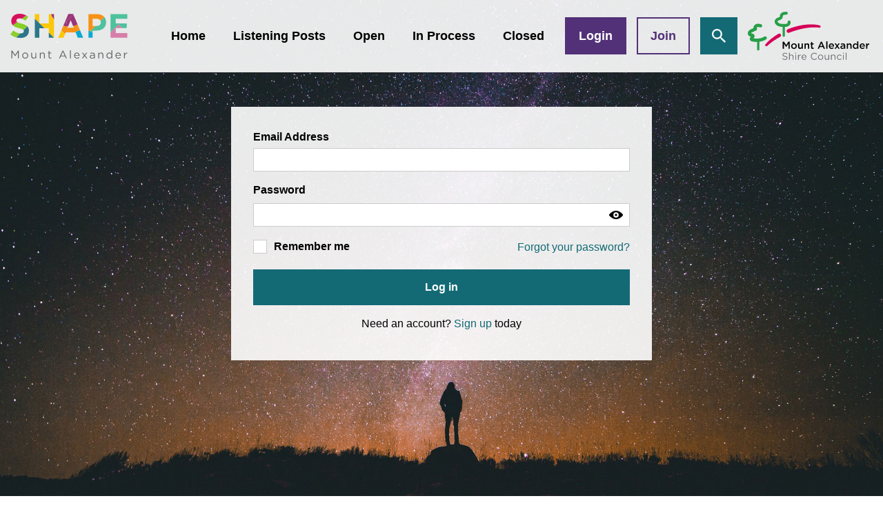

--- FILE ---
content_type: text/html; charset=UTF-8
request_url: https://shape.mountalexander.vic.gov.au/login/logout/LOGOUT_TOKEN
body_size: 49511
content:

<!DOCTYPE html>
<!--[if lte IE 8]><html lang="en" class="no-js lt-ie8"><![endif]-->
<!--[if gt IE 8]><!--><html lang="en" class="no-js"><!--<![endif]-->

<head prefix="og: http://ogp.me/ns# fb: http://ogp.me/ns/fb# article: http://ogp.me/ns/article#">
    <meta http-equiv="X-UA-Compatible" content="IE=edge">
    <link href='https://fonts.googleapis.com/css?family=Nunito:400,400i,600,600i,700,700i' rel='stylesheet' type='text/css'>
    <link href="/packages/custom_mtalex_shape/themes/the_hive_mtalex_shape/css/bootstrap.min.css?_v=2.67.2.3" rel="stylesheet" type="text/css" media="all">    <link href="/application/generated/cache/css/the_hive_mtalex_shape/main.css?_v=2.67.2.3" rel="stylesheet" type="text/css" media="all">    <link href="/application/generated/cache/css/the_hive_mtalex_shape/login.css?_v=2.67.2.3" rel="stylesheet" type="text/css" media="all">    
<title data-translate="Login | Shape Mount Alexander">Login | Shape Mount Alexander</title>
<meta charset="UTF-8"/><script type="text/javascript">(window.NREUM||(NREUM={})).init={privacy:{cookies_enabled:true},ajax:{deny_list:["bam.nr-data.net"]},feature_flags:["soft_nav"],distributed_tracing:{enabled:true}};(window.NREUM||(NREUM={})).loader_config={agentID:"1834917221",accountID:"1888250",trustKey:"1888250",xpid:"VQ4PWVRWCBABU1FSDwEHX1UF",licenseKey:"8d90b6fc96",applicationID:"1700800914",browserID:"1834917221"};;/*! For license information please see nr-loader-spa-1.308.0.min.js.LICENSE.txt */
(()=>{var e,t,r={384:(e,t,r)=>{"use strict";r.d(t,{NT:()=>a,US:()=>u,Zm:()=>o,bQ:()=>d,dV:()=>c,pV:()=>l});var n=r(6154),i=r(1863),s=r(1910);const a={beacon:"bam.nr-data.net",errorBeacon:"bam.nr-data.net"};function o(){return n.gm.NREUM||(n.gm.NREUM={}),void 0===n.gm.newrelic&&(n.gm.newrelic=n.gm.NREUM),n.gm.NREUM}function c(){let e=o();return e.o||(e.o={ST:n.gm.setTimeout,SI:n.gm.setImmediate||n.gm.setInterval,CT:n.gm.clearTimeout,XHR:n.gm.XMLHttpRequest,REQ:n.gm.Request,EV:n.gm.Event,PR:n.gm.Promise,MO:n.gm.MutationObserver,FETCH:n.gm.fetch,WS:n.gm.WebSocket},(0,s.i)(...Object.values(e.o))),e}function d(e,t){let r=o();r.initializedAgents??={},t.initializedAt={ms:(0,i.t)(),date:new Date},r.initializedAgents[e]=t}function u(e,t){o()[e]=t}function l(){return function(){let e=o();const t=e.info||{};e.info={beacon:a.beacon,errorBeacon:a.errorBeacon,...t}}(),function(){let e=o();const t=e.init||{};e.init={...t}}(),c(),function(){let e=o();const t=e.loader_config||{};e.loader_config={...t}}(),o()}},782:(e,t,r)=>{"use strict";r.d(t,{T:()=>n});const n=r(860).K7.pageViewTiming},860:(e,t,r)=>{"use strict";r.d(t,{$J:()=>u,K7:()=>c,P3:()=>d,XX:()=>i,Yy:()=>o,df:()=>s,qY:()=>n,v4:()=>a});const n="events",i="jserrors",s="browser/blobs",a="rum",o="browser/logs",c={ajax:"ajax",genericEvents:"generic_events",jserrors:i,logging:"logging",metrics:"metrics",pageAction:"page_action",pageViewEvent:"page_view_event",pageViewTiming:"page_view_timing",sessionReplay:"session_replay",sessionTrace:"session_trace",softNav:"soft_navigations",spa:"spa"},d={[c.pageViewEvent]:1,[c.pageViewTiming]:2,[c.metrics]:3,[c.jserrors]:4,[c.spa]:5,[c.ajax]:6,[c.sessionTrace]:7,[c.softNav]:8,[c.sessionReplay]:9,[c.logging]:10,[c.genericEvents]:11},u={[c.pageViewEvent]:a,[c.pageViewTiming]:n,[c.ajax]:n,[c.spa]:n,[c.softNav]:n,[c.metrics]:i,[c.jserrors]:i,[c.sessionTrace]:s,[c.sessionReplay]:s,[c.logging]:o,[c.genericEvents]:"ins"}},944:(e,t,r)=>{"use strict";r.d(t,{R:()=>i});var n=r(3241);function i(e,t){"function"==typeof console.debug&&(console.debug("New Relic Warning: https://github.com/newrelic/newrelic-browser-agent/blob/main/docs/warning-codes.md#".concat(e),t),(0,n.W)({agentIdentifier:null,drained:null,type:"data",name:"warn",feature:"warn",data:{code:e,secondary:t}}))}},993:(e,t,r)=>{"use strict";r.d(t,{A$:()=>s,ET:()=>a,TZ:()=>o,p_:()=>i});var n=r(860);const i={ERROR:"ERROR",WARN:"WARN",INFO:"INFO",DEBUG:"DEBUG",TRACE:"TRACE"},s={OFF:0,ERROR:1,WARN:2,INFO:3,DEBUG:4,TRACE:5},a="log",o=n.K7.logging},1541:(e,t,r)=>{"use strict";r.d(t,{U:()=>i,f:()=>n});const n={MFE:"MFE",BA:"BA"};function i(e,t){if(2!==t?.harvestEndpointVersion)return{};const r=t.agentRef.runtime.appMetadata.agents[0].entityGuid;return e?{"source.id":e.id,"source.name":e.name,"source.type":e.type,"parent.id":e.parent?.id||r,"parent.type":e.parent?.type||n.BA}:{"entity.guid":r,appId:t.agentRef.info.applicationID}}},1687:(e,t,r)=>{"use strict";r.d(t,{Ak:()=>d,Ze:()=>h,x3:()=>u});var n=r(3241),i=r(7836),s=r(3606),a=r(860),o=r(2646);const c={};function d(e,t){const r={staged:!1,priority:a.P3[t]||0};l(e),c[e].get(t)||c[e].set(t,r)}function u(e,t){e&&c[e]&&(c[e].get(t)&&c[e].delete(t),p(e,t,!1),c[e].size&&f(e))}function l(e){if(!e)throw new Error("agentIdentifier required");c[e]||(c[e]=new Map)}function h(e="",t="feature",r=!1){if(l(e),!e||!c[e].get(t)||r)return p(e,t);c[e].get(t).staged=!0,f(e)}function f(e){const t=Array.from(c[e]);t.every(([e,t])=>t.staged)&&(t.sort((e,t)=>e[1].priority-t[1].priority),t.forEach(([t])=>{c[e].delete(t),p(e,t)}))}function p(e,t,r=!0){const a=e?i.ee.get(e):i.ee,c=s.i.handlers;if(!a.aborted&&a.backlog&&c){if((0,n.W)({agentIdentifier:e,type:"lifecycle",name:"drain",feature:t}),r){const e=a.backlog[t],r=c[t];if(r){for(let t=0;e&&t<e.length;++t)g(e[t],r);Object.entries(r).forEach(([e,t])=>{Object.values(t||{}).forEach(t=>{t[0]?.on&&t[0]?.context()instanceof o.y&&t[0].on(e,t[1])})})}}a.isolatedBacklog||delete c[t],a.backlog[t]=null,a.emit("drain-"+t,[])}}function g(e,t){var r=e[1];Object.values(t[r]||{}).forEach(t=>{var r=e[0];if(t[0]===r){var n=t[1],i=e[3],s=e[2];n.apply(i,s)}})}},1738:(e,t,r)=>{"use strict";r.d(t,{U:()=>f,Y:()=>h});var n=r(3241),i=r(9908),s=r(1863),a=r(944),o=r(5701),c=r(3969),d=r(8362),u=r(860),l=r(4261);function h(e,t,r,s){const h=s||r;!h||h[e]&&h[e]!==d.d.prototype[e]||(h[e]=function(){(0,i.p)(c.xV,["API/"+e+"/called"],void 0,u.K7.metrics,r.ee),(0,n.W)({agentIdentifier:r.agentIdentifier,drained:!!o.B?.[r.agentIdentifier],type:"data",name:"api",feature:l.Pl+e,data:{}});try{return t.apply(this,arguments)}catch(e){(0,a.R)(23,e)}})}function f(e,t,r,n,a){const o=e.info;null===r?delete o.jsAttributes[t]:o.jsAttributes[t]=r,(a||null===r)&&(0,i.p)(l.Pl+n,[(0,s.t)(),t,r],void 0,"session",e.ee)}},1741:(e,t,r)=>{"use strict";r.d(t,{W:()=>s});var n=r(944),i=r(4261);class s{#e(e,...t){if(this[e]!==s.prototype[e])return this[e](...t);(0,n.R)(35,e)}addPageAction(e,t){return this.#e(i.hG,e,t)}register(e){return this.#e(i.eY,e)}recordCustomEvent(e,t){return this.#e(i.fF,e,t)}setPageViewName(e,t){return this.#e(i.Fw,e,t)}setCustomAttribute(e,t,r){return this.#e(i.cD,e,t,r)}noticeError(e,t){return this.#e(i.o5,e,t)}setUserId(e,t=!1){return this.#e(i.Dl,e,t)}setApplicationVersion(e){return this.#e(i.nb,e)}setErrorHandler(e){return this.#e(i.bt,e)}addRelease(e,t){return this.#e(i.k6,e,t)}log(e,t){return this.#e(i.$9,e,t)}start(){return this.#e(i.d3)}finished(e){return this.#e(i.BL,e)}recordReplay(){return this.#e(i.CH)}pauseReplay(){return this.#e(i.Tb)}addToTrace(e){return this.#e(i.U2,e)}setCurrentRouteName(e){return this.#e(i.PA,e)}interaction(e){return this.#e(i.dT,e)}wrapLogger(e,t,r){return this.#e(i.Wb,e,t,r)}measure(e,t){return this.#e(i.V1,e,t)}consent(e){return this.#e(i.Pv,e)}}},1863:(e,t,r)=>{"use strict";function n(){return Math.floor(performance.now())}r.d(t,{t:()=>n})},1910:(e,t,r)=>{"use strict";r.d(t,{i:()=>s});var n=r(944);const i=new Map;function s(...e){return e.every(e=>{if(i.has(e))return i.get(e);const t="function"==typeof e?e.toString():"",r=t.includes("[native code]"),s=t.includes("nrWrapper");return r||s||(0,n.R)(64,e?.name||t),i.set(e,r),r})}},2555:(e,t,r)=>{"use strict";r.d(t,{D:()=>o,f:()=>a});var n=r(384),i=r(8122);const s={beacon:n.NT.beacon,errorBeacon:n.NT.errorBeacon,licenseKey:void 0,applicationID:void 0,sa:void 0,queueTime:void 0,applicationTime:void 0,ttGuid:void 0,user:void 0,account:void 0,product:void 0,extra:void 0,jsAttributes:{},userAttributes:void 0,atts:void 0,transactionName:void 0,tNamePlain:void 0};function a(e){try{return!!e.licenseKey&&!!e.errorBeacon&&!!e.applicationID}catch(e){return!1}}const o=e=>(0,i.a)(e,s)},2614:(e,t,r)=>{"use strict";r.d(t,{BB:()=>a,H3:()=>n,g:()=>d,iL:()=>c,tS:()=>o,uh:()=>i,wk:()=>s});const n="NRBA",i="SESSION",s=144e5,a=18e5,o={STARTED:"session-started",PAUSE:"session-pause",RESET:"session-reset",RESUME:"session-resume",UPDATE:"session-update"},c={SAME_TAB:"same-tab",CROSS_TAB:"cross-tab"},d={OFF:0,FULL:1,ERROR:2}},2646:(e,t,r)=>{"use strict";r.d(t,{y:()=>n});class n{constructor(e){this.contextId=e}}},2843:(e,t,r)=>{"use strict";r.d(t,{G:()=>s,u:()=>i});var n=r(3878);function i(e,t=!1,r,i){(0,n.DD)("visibilitychange",function(){if(t)return void("hidden"===document.visibilityState&&e());e(document.visibilityState)},r,i)}function s(e,t,r){(0,n.sp)("pagehide",e,t,r)}},3241:(e,t,r)=>{"use strict";r.d(t,{W:()=>s});var n=r(6154);const i="newrelic";function s(e={}){try{n.gm.dispatchEvent(new CustomEvent(i,{detail:e}))}catch(e){}}},3304:(e,t,r)=>{"use strict";r.d(t,{A:()=>s});var n=r(7836);const i=()=>{const e=new WeakSet;return(t,r)=>{if("object"==typeof r&&null!==r){if(e.has(r))return;e.add(r)}return r}};function s(e){try{return JSON.stringify(e,i())??""}catch(e){try{n.ee.emit("internal-error",[e])}catch(e){}return""}}},3333:(e,t,r)=>{"use strict";r.d(t,{$v:()=>u,TZ:()=>n,Xh:()=>c,Zp:()=>i,kd:()=>d,mq:()=>o,nf:()=>a,qN:()=>s});const n=r(860).K7.genericEvents,i=["auxclick","click","copy","keydown","paste","scrollend"],s=["focus","blur"],a=4,o=1e3,c=2e3,d=["PageAction","UserAction","BrowserPerformance"],u={RESOURCES:"experimental.resources",REGISTER:"register"}},3434:(e,t,r)=>{"use strict";r.d(t,{Jt:()=>s,YM:()=>d});var n=r(7836),i=r(5607);const s="nr@original:".concat(i.W),a=50;var o=Object.prototype.hasOwnProperty,c=!1;function d(e,t){return e||(e=n.ee),r.inPlace=function(e,t,n,i,s){n||(n="");const a="-"===n.charAt(0);for(let o=0;o<t.length;o++){const c=t[o],d=e[c];l(d)||(e[c]=r(d,a?c+n:n,i,c,s))}},r.flag=s,r;function r(t,r,n,c,d){return l(t)?t:(r||(r=""),nrWrapper[s]=t,function(e,t,r){if(Object.defineProperty&&Object.keys)try{return Object.keys(e).forEach(function(r){Object.defineProperty(t,r,{get:function(){return e[r]},set:function(t){return e[r]=t,t}})}),t}catch(e){u([e],r)}for(var n in e)o.call(e,n)&&(t[n]=e[n])}(t,nrWrapper,e),nrWrapper);function nrWrapper(){var s,o,l,h;let f;try{o=this,s=[...arguments],l="function"==typeof n?n(s,o):n||{}}catch(t){u([t,"",[s,o,c],l],e)}i(r+"start",[s,o,c],l,d);const p=performance.now();let g;try{return h=t.apply(o,s),g=performance.now(),h}catch(e){throw g=performance.now(),i(r+"err",[s,o,e],l,d),f=e,f}finally{const e=g-p,t={start:p,end:g,duration:e,isLongTask:e>=a,methodName:c,thrownError:f};t.isLongTask&&i("long-task",[t,o],l,d),i(r+"end",[s,o,h],l,d)}}}function i(r,n,i,s){if(!c||t){var a=c;c=!0;try{e.emit(r,n,i,t,s)}catch(t){u([t,r,n,i],e)}c=a}}}function u(e,t){t||(t=n.ee);try{t.emit("internal-error",e)}catch(e){}}function l(e){return!(e&&"function"==typeof e&&e.apply&&!e[s])}},3606:(e,t,r)=>{"use strict";r.d(t,{i:()=>s});var n=r(9908);s.on=a;var i=s.handlers={};function s(e,t,r,s){a(s||n.d,i,e,t,r)}function a(e,t,r,i,s){s||(s="feature"),e||(e=n.d);var a=t[s]=t[s]||{};(a[r]=a[r]||[]).push([e,i])}},3738:(e,t,r)=>{"use strict";r.d(t,{He:()=>i,Kp:()=>o,Lc:()=>d,Rz:()=>u,TZ:()=>n,bD:()=>s,d3:()=>a,jx:()=>l,sl:()=>h,uP:()=>c});const n=r(860).K7.sessionTrace,i="bstResource",s="resource",a="-start",o="-end",c="fn"+a,d="fn"+o,u="pushState",l=1e3,h=3e4},3785:(e,t,r)=>{"use strict";r.d(t,{R:()=>c,b:()=>d});var n=r(9908),i=r(1863),s=r(860),a=r(3969),o=r(993);function c(e,t,r={},c=o.p_.INFO,d=!0,u,l=(0,i.t)()){(0,n.p)(a.xV,["API/logging/".concat(c.toLowerCase(),"/called")],void 0,s.K7.metrics,e),(0,n.p)(o.ET,[l,t,r,c,d,u],void 0,s.K7.logging,e)}function d(e){return"string"==typeof e&&Object.values(o.p_).some(t=>t===e.toUpperCase().trim())}},3878:(e,t,r)=>{"use strict";function n(e,t){return{capture:e,passive:!1,signal:t}}function i(e,t,r=!1,i){window.addEventListener(e,t,n(r,i))}function s(e,t,r=!1,i){document.addEventListener(e,t,n(r,i))}r.d(t,{DD:()=>s,jT:()=>n,sp:()=>i})},3962:(e,t,r)=>{"use strict";r.d(t,{AM:()=>a,O2:()=>l,OV:()=>s,Qu:()=>h,TZ:()=>c,ih:()=>f,pP:()=>o,t1:()=>u,tC:()=>i,wD:()=>d});var n=r(860);const i=["click","keydown","submit"],s="popstate",a="api",o="initialPageLoad",c=n.K7.softNav,d=5e3,u=500,l={INITIAL_PAGE_LOAD:"",ROUTE_CHANGE:1,UNSPECIFIED:2},h={INTERACTION:1,AJAX:2,CUSTOM_END:3,CUSTOM_TRACER:4},f={IP:"in progress",PF:"pending finish",FIN:"finished",CAN:"cancelled"}},3969:(e,t,r)=>{"use strict";r.d(t,{TZ:()=>n,XG:()=>o,rs:()=>i,xV:()=>a,z_:()=>s});const n=r(860).K7.metrics,i="sm",s="cm",a="storeSupportabilityMetrics",o="storeEventMetrics"},4234:(e,t,r)=>{"use strict";r.d(t,{W:()=>s});var n=r(7836),i=r(1687);class s{constructor(e,t){this.agentIdentifier=e,this.ee=n.ee.get(e),this.featureName=t,this.blocked=!1}deregisterDrain(){(0,i.x3)(this.agentIdentifier,this.featureName)}}},4261:(e,t,r)=>{"use strict";r.d(t,{$9:()=>u,BL:()=>c,CH:()=>p,Dl:()=>R,Fw:()=>w,PA:()=>v,Pl:()=>n,Pv:()=>A,Tb:()=>h,U2:()=>a,V1:()=>E,Wb:()=>T,bt:()=>y,cD:()=>b,d3:()=>x,dT:()=>d,eY:()=>g,fF:()=>f,hG:()=>s,hw:()=>i,k6:()=>o,nb:()=>m,o5:()=>l});const n="api-",i=n+"ixn-",s="addPageAction",a="addToTrace",o="addRelease",c="finished",d="interaction",u="log",l="noticeError",h="pauseReplay",f="recordCustomEvent",p="recordReplay",g="register",m="setApplicationVersion",v="setCurrentRouteName",b="setCustomAttribute",y="setErrorHandler",w="setPageViewName",R="setUserId",x="start",T="wrapLogger",E="measure",A="consent"},5205:(e,t,r)=>{"use strict";r.d(t,{j:()=>S});var n=r(384),i=r(1741);var s=r(2555),a=r(3333);const o=e=>{if(!e||"string"!=typeof e)return!1;try{document.createDocumentFragment().querySelector(e)}catch{return!1}return!0};var c=r(2614),d=r(944),u=r(8122);const l="[data-nr-mask]",h=e=>(0,u.a)(e,(()=>{const e={feature_flags:[],experimental:{allow_registered_children:!1,resources:!1},mask_selector:"*",block_selector:"[data-nr-block]",mask_input_options:{color:!1,date:!1,"datetime-local":!1,email:!1,month:!1,number:!1,range:!1,search:!1,tel:!1,text:!1,time:!1,url:!1,week:!1,textarea:!1,select:!1,password:!0}};return{ajax:{deny_list:void 0,block_internal:!0,enabled:!0,autoStart:!0},api:{get allow_registered_children(){return e.feature_flags.includes(a.$v.REGISTER)||e.experimental.allow_registered_children},set allow_registered_children(t){e.experimental.allow_registered_children=t},duplicate_registered_data:!1},browser_consent_mode:{enabled:!1},distributed_tracing:{enabled:void 0,exclude_newrelic_header:void 0,cors_use_newrelic_header:void 0,cors_use_tracecontext_headers:void 0,allowed_origins:void 0},get feature_flags(){return e.feature_flags},set feature_flags(t){e.feature_flags=t},generic_events:{enabled:!0,autoStart:!0},harvest:{interval:30},jserrors:{enabled:!0,autoStart:!0},logging:{enabled:!0,autoStart:!0},metrics:{enabled:!0,autoStart:!0},obfuscate:void 0,page_action:{enabled:!0},page_view_event:{enabled:!0,autoStart:!0},page_view_timing:{enabled:!0,autoStart:!0},performance:{capture_marks:!1,capture_measures:!1,capture_detail:!0,resources:{get enabled(){return e.feature_flags.includes(a.$v.RESOURCES)||e.experimental.resources},set enabled(t){e.experimental.resources=t},asset_types:[],first_party_domains:[],ignore_newrelic:!0}},privacy:{cookies_enabled:!0},proxy:{assets:void 0,beacon:void 0},session:{expiresMs:c.wk,inactiveMs:c.BB},session_replay:{autoStart:!0,enabled:!1,preload:!1,sampling_rate:10,error_sampling_rate:100,collect_fonts:!1,inline_images:!1,fix_stylesheets:!0,mask_all_inputs:!0,get mask_text_selector(){return e.mask_selector},set mask_text_selector(t){o(t)?e.mask_selector="".concat(t,",").concat(l):""===t||null===t?e.mask_selector=l:(0,d.R)(5,t)},get block_class(){return"nr-block"},get ignore_class(){return"nr-ignore"},get mask_text_class(){return"nr-mask"},get block_selector(){return e.block_selector},set block_selector(t){o(t)?e.block_selector+=",".concat(t):""!==t&&(0,d.R)(6,t)},get mask_input_options(){return e.mask_input_options},set mask_input_options(t){t&&"object"==typeof t?e.mask_input_options={...t,password:!0}:(0,d.R)(7,t)}},session_trace:{enabled:!0,autoStart:!0},soft_navigations:{enabled:!0,autoStart:!0},spa:{enabled:!0,autoStart:!0},ssl:void 0,user_actions:{enabled:!0,elementAttributes:["id","className","tagName","type"]}}})());var f=r(6154),p=r(9324);let g=0;const m={buildEnv:p.F3,distMethod:p.Xs,version:p.xv,originTime:f.WN},v={consented:!1},b={appMetadata:{},get consented(){return this.session?.state?.consent||v.consented},set consented(e){v.consented=e},customTransaction:void 0,denyList:void 0,disabled:!1,harvester:void 0,isolatedBacklog:!1,isRecording:!1,loaderType:void 0,maxBytes:3e4,obfuscator:void 0,onerror:void 0,ptid:void 0,releaseIds:{},session:void 0,timeKeeper:void 0,registeredEntities:[],jsAttributesMetadata:{bytes:0},get harvestCount(){return++g}},y=e=>{const t=(0,u.a)(e,b),r=Object.keys(m).reduce((e,t)=>(e[t]={value:m[t],writable:!1,configurable:!0,enumerable:!0},e),{});return Object.defineProperties(t,r)};var w=r(5701);const R=e=>{const t=e.startsWith("http");e+="/",r.p=t?e:"https://"+e};var x=r(7836),T=r(3241);const E={accountID:void 0,trustKey:void 0,agentID:void 0,licenseKey:void 0,applicationID:void 0,xpid:void 0},A=e=>(0,u.a)(e,E),_=new Set;function S(e,t={},r,a){let{init:o,info:c,loader_config:d,runtime:u={},exposed:l=!0}=t;if(!c){const e=(0,n.pV)();o=e.init,c=e.info,d=e.loader_config}e.init=h(o||{}),e.loader_config=A(d||{}),c.jsAttributes??={},f.bv&&(c.jsAttributes.isWorker=!0),e.info=(0,s.D)(c);const p=e.init,g=[c.beacon,c.errorBeacon];_.has(e.agentIdentifier)||(p.proxy.assets&&(R(p.proxy.assets),g.push(p.proxy.assets)),p.proxy.beacon&&g.push(p.proxy.beacon),e.beacons=[...g],function(e){const t=(0,n.pV)();Object.getOwnPropertyNames(i.W.prototype).forEach(r=>{const n=i.W.prototype[r];if("function"!=typeof n||"constructor"===n)return;let s=t[r];e[r]&&!1!==e.exposed&&"micro-agent"!==e.runtime?.loaderType&&(t[r]=(...t)=>{const n=e[r](...t);return s?s(...t):n})})}(e),(0,n.US)("activatedFeatures",w.B)),u.denyList=[...p.ajax.deny_list||[],...p.ajax.block_internal?g:[]],u.ptid=e.agentIdentifier,u.loaderType=r,e.runtime=y(u),_.has(e.agentIdentifier)||(e.ee=x.ee.get(e.agentIdentifier),e.exposed=l,(0,T.W)({agentIdentifier:e.agentIdentifier,drained:!!w.B?.[e.agentIdentifier],type:"lifecycle",name:"initialize",feature:void 0,data:e.config})),_.add(e.agentIdentifier)}},5270:(e,t,r)=>{"use strict";r.d(t,{Aw:()=>a,SR:()=>s,rF:()=>o});var n=r(384),i=r(7767);function s(e){return!!(0,n.dV)().o.MO&&(0,i.V)(e)&&!0===e?.session_trace.enabled}function a(e){return!0===e?.session_replay.preload&&s(e)}function o(e,t){try{if("string"==typeof t?.type){if("password"===t.type.toLowerCase())return"*".repeat(e?.length||0);if(void 0!==t?.dataset?.nrUnmask||t?.classList?.contains("nr-unmask"))return e}}catch(e){}return"string"==typeof e?e.replace(/[\S]/g,"*"):"*".repeat(e?.length||0)}},5289:(e,t,r)=>{"use strict";r.d(t,{GG:()=>a,Qr:()=>c,sB:()=>o});var n=r(3878),i=r(6389);function s(){return"undefined"==typeof document||"complete"===document.readyState}function a(e,t){if(s())return e();const r=(0,i.J)(e),a=setInterval(()=>{s()&&(clearInterval(a),r())},500);(0,n.sp)("load",r,t)}function o(e){if(s())return e();(0,n.DD)("DOMContentLoaded",e)}function c(e){if(s())return e();(0,n.sp)("popstate",e)}},5607:(e,t,r)=>{"use strict";r.d(t,{W:()=>n});const n=(0,r(9566).bz)()},5701:(e,t,r)=>{"use strict";r.d(t,{B:()=>s,t:()=>a});var n=r(3241);const i=new Set,s={};function a(e,t){const r=t.agentIdentifier;s[r]??={},e&&"object"==typeof e&&(i.has(r)||(t.ee.emit("rumresp",[e]),s[r]=e,i.add(r),(0,n.W)({agentIdentifier:r,loaded:!0,drained:!0,type:"lifecycle",name:"load",feature:void 0,data:e})))}},6154:(e,t,r)=>{"use strict";r.d(t,{OF:()=>d,RI:()=>i,WN:()=>h,bv:()=>s,eN:()=>f,gm:()=>a,lR:()=>l,m:()=>c,mw:()=>o,sb:()=>u});var n=r(1863);const i="undefined"!=typeof window&&!!window.document,s="undefined"!=typeof WorkerGlobalScope&&("undefined"!=typeof self&&self instanceof WorkerGlobalScope&&self.navigator instanceof WorkerNavigator||"undefined"!=typeof globalThis&&globalThis instanceof WorkerGlobalScope&&globalThis.navigator instanceof WorkerNavigator),a=i?window:"undefined"!=typeof WorkerGlobalScope&&("undefined"!=typeof self&&self instanceof WorkerGlobalScope&&self||"undefined"!=typeof globalThis&&globalThis instanceof WorkerGlobalScope&&globalThis),o=Boolean("hidden"===a?.document?.visibilityState),c=""+a?.location,d=/iPad|iPhone|iPod/.test(a.navigator?.userAgent),u=d&&"undefined"==typeof SharedWorker,l=(()=>{const e=a.navigator?.userAgent?.match(/Firefox[/\s](\d+\.\d+)/);return Array.isArray(e)&&e.length>=2?+e[1]:0})(),h=Date.now()-(0,n.t)(),f=()=>"undefined"!=typeof PerformanceNavigationTiming&&a?.performance?.getEntriesByType("navigation")?.[0]?.responseStart},6344:(e,t,r)=>{"use strict";r.d(t,{BB:()=>u,Qb:()=>l,TZ:()=>i,Ug:()=>a,Vh:()=>s,_s:()=>o,bc:()=>d,yP:()=>c});var n=r(2614);const i=r(860).K7.sessionReplay,s="errorDuringReplay",a=.12,o={DomContentLoaded:0,Load:1,FullSnapshot:2,IncrementalSnapshot:3,Meta:4,Custom:5},c={[n.g.ERROR]:15e3,[n.g.FULL]:3e5,[n.g.OFF]:0},d={RESET:{message:"Session was reset",sm:"Reset"},IMPORT:{message:"Recorder failed to import",sm:"Import"},TOO_MANY:{message:"429: Too Many Requests",sm:"Too-Many"},TOO_BIG:{message:"Payload was too large",sm:"Too-Big"},CROSS_TAB:{message:"Session Entity was set to OFF on another tab",sm:"Cross-Tab"},ENTITLEMENTS:{message:"Session Replay is not allowed and will not be started",sm:"Entitlement"}},u=5e3,l={API:"api",RESUME:"resume",SWITCH_TO_FULL:"switchToFull",INITIALIZE:"initialize",PRELOAD:"preload"}},6389:(e,t,r)=>{"use strict";function n(e,t=500,r={}){const n=r?.leading||!1;let i;return(...r)=>{n&&void 0===i&&(e.apply(this,r),i=setTimeout(()=>{i=clearTimeout(i)},t)),n||(clearTimeout(i),i=setTimeout(()=>{e.apply(this,r)},t))}}function i(e){let t=!1;return(...r)=>{t||(t=!0,e.apply(this,r))}}r.d(t,{J:()=>i,s:()=>n})},6630:(e,t,r)=>{"use strict";r.d(t,{T:()=>n});const n=r(860).K7.pageViewEvent},6774:(e,t,r)=>{"use strict";r.d(t,{T:()=>n});const n=r(860).K7.jserrors},7295:(e,t,r)=>{"use strict";r.d(t,{Xv:()=>a,gX:()=>i,iW:()=>s});var n=[];function i(e){if(!e||s(e))return!1;if(0===n.length)return!0;if("*"===n[0].hostname)return!1;for(var t=0;t<n.length;t++){var r=n[t];if(r.hostname.test(e.hostname)&&r.pathname.test(e.pathname))return!1}return!0}function s(e){return void 0===e.hostname}function a(e){if(n=[],e&&e.length)for(var t=0;t<e.length;t++){let r=e[t];if(!r)continue;if("*"===r)return void(n=[{hostname:"*"}]);0===r.indexOf("http://")?r=r.substring(7):0===r.indexOf("https://")&&(r=r.substring(8));const i=r.indexOf("/");let s,a;i>0?(s=r.substring(0,i),a=r.substring(i)):(s=r,a="*");let[c]=s.split(":");n.push({hostname:o(c),pathname:o(a,!0)})}}function o(e,t=!1){const r=e.replace(/[.+?^${}()|[\]\\]/g,e=>"\\"+e).replace(/\*/g,".*?");return new RegExp((t?"^":"")+r+"$")}},7485:(e,t,r)=>{"use strict";r.d(t,{D:()=>i});var n=r(6154);function i(e){if(0===(e||"").indexOf("data:"))return{protocol:"data"};try{const t=new URL(e,location.href),r={port:t.port,hostname:t.hostname,pathname:t.pathname,search:t.search,protocol:t.protocol.slice(0,t.protocol.indexOf(":")),sameOrigin:t.protocol===n.gm?.location?.protocol&&t.host===n.gm?.location?.host};return r.port&&""!==r.port||("http:"===t.protocol&&(r.port="80"),"https:"===t.protocol&&(r.port="443")),r.pathname&&""!==r.pathname?r.pathname.startsWith("/")||(r.pathname="/".concat(r.pathname)):r.pathname="/",r}catch(e){return{}}}},7699:(e,t,r)=>{"use strict";r.d(t,{It:()=>s,KC:()=>o,No:()=>i,qh:()=>a});var n=r(860);const i=16e3,s=1e6,a="SESSION_ERROR",o={[n.K7.logging]:!0,[n.K7.genericEvents]:!1,[n.K7.jserrors]:!1,[n.K7.ajax]:!1}},7767:(e,t,r)=>{"use strict";r.d(t,{V:()=>i});var n=r(6154);const i=e=>n.RI&&!0===e?.privacy.cookies_enabled},7836:(e,t,r)=>{"use strict";r.d(t,{P:()=>o,ee:()=>c});var n=r(384),i=r(8990),s=r(2646),a=r(5607);const o="nr@context:".concat(a.W),c=function e(t,r){var n={},a={},u={},l=!1;try{l=16===r.length&&d.initializedAgents?.[r]?.runtime.isolatedBacklog}catch(e){}var h={on:p,addEventListener:p,removeEventListener:function(e,t){var r=n[e];if(!r)return;for(var i=0;i<r.length;i++)r[i]===t&&r.splice(i,1)},emit:function(e,r,n,i,s){!1!==s&&(s=!0);if(c.aborted&&!i)return;t&&s&&t.emit(e,r,n);var o=f(n);g(e).forEach(e=>{e.apply(o,r)});var d=v()[a[e]];d&&d.push([h,e,r,o]);return o},get:m,listeners:g,context:f,buffer:function(e,t){const r=v();if(t=t||"feature",h.aborted)return;Object.entries(e||{}).forEach(([e,n])=>{a[n]=t,t in r||(r[t]=[])})},abort:function(){h._aborted=!0,Object.keys(h.backlog).forEach(e=>{delete h.backlog[e]})},isBuffering:function(e){return!!v()[a[e]]},debugId:r,backlog:l?{}:t&&"object"==typeof t.backlog?t.backlog:{},isolatedBacklog:l};return Object.defineProperty(h,"aborted",{get:()=>{let e=h._aborted||!1;return e||(t&&(e=t.aborted),e)}}),h;function f(e){return e&&e instanceof s.y?e:e?(0,i.I)(e,o,()=>new s.y(o)):new s.y(o)}function p(e,t){n[e]=g(e).concat(t)}function g(e){return n[e]||[]}function m(t){return u[t]=u[t]||e(h,t)}function v(){return h.backlog}}(void 0,"globalEE"),d=(0,n.Zm)();d.ee||(d.ee=c)},8122:(e,t,r)=>{"use strict";r.d(t,{a:()=>i});var n=r(944);function i(e,t){try{if(!e||"object"!=typeof e)return(0,n.R)(3);if(!t||"object"!=typeof t)return(0,n.R)(4);const r=Object.create(Object.getPrototypeOf(t),Object.getOwnPropertyDescriptors(t)),s=0===Object.keys(r).length?e:r;for(let a in s)if(void 0!==e[a])try{if(null===e[a]){r[a]=null;continue}Array.isArray(e[a])&&Array.isArray(t[a])?r[a]=Array.from(new Set([...e[a],...t[a]])):"object"==typeof e[a]&&"object"==typeof t[a]?r[a]=i(e[a],t[a]):r[a]=e[a]}catch(e){r[a]||(0,n.R)(1,e)}return r}catch(e){(0,n.R)(2,e)}}},8139:(e,t,r)=>{"use strict";r.d(t,{u:()=>h});var n=r(7836),i=r(3434),s=r(8990),a=r(6154);const o={},c=a.gm.XMLHttpRequest,d="addEventListener",u="removeEventListener",l="nr@wrapped:".concat(n.P);function h(e){var t=function(e){return(e||n.ee).get("events")}(e);if(o[t.debugId]++)return t;o[t.debugId]=1;var r=(0,i.YM)(t,!0);function h(e){r.inPlace(e,[d,u],"-",p)}function p(e,t){return e[1]}return"getPrototypeOf"in Object&&(a.RI&&f(document,h),c&&f(c.prototype,h),f(a.gm,h)),t.on(d+"-start",function(e,t){var n=e[1];if(null!==n&&("function"==typeof n||"object"==typeof n)&&"newrelic"!==e[0]){var i=(0,s.I)(n,l,function(){var e={object:function(){if("function"!=typeof n.handleEvent)return;return n.handleEvent.apply(n,arguments)},function:n}[typeof n];return e?r(e,"fn-",null,e.name||"anonymous"):n});this.wrapped=e[1]=i}}),t.on(u+"-start",function(e){e[1]=this.wrapped||e[1]}),t}function f(e,t,...r){let n=e;for(;"object"==typeof n&&!Object.prototype.hasOwnProperty.call(n,d);)n=Object.getPrototypeOf(n);n&&t(n,...r)}},8362:(e,t,r)=>{"use strict";r.d(t,{d:()=>s});var n=r(9566),i=r(1741);class s extends i.W{agentIdentifier=(0,n.LA)(16)}},8374:(e,t,r)=>{r.nc=(()=>{try{return document?.currentScript?.nonce}catch(e){}return""})()},8990:(e,t,r)=>{"use strict";r.d(t,{I:()=>i});var n=Object.prototype.hasOwnProperty;function i(e,t,r){if(n.call(e,t))return e[t];var i=r();if(Object.defineProperty&&Object.keys)try{return Object.defineProperty(e,t,{value:i,writable:!0,enumerable:!1}),i}catch(e){}return e[t]=i,i}},9119:(e,t,r)=>{"use strict";r.d(t,{L:()=>s});var n=/([^?#]*)[^#]*(#[^?]*|$).*/,i=/([^?#]*)().*/;function s(e,t){return e?e.replace(t?n:i,"$1$2"):e}},9300:(e,t,r)=>{"use strict";r.d(t,{T:()=>n});const n=r(860).K7.ajax},9324:(e,t,r)=>{"use strict";r.d(t,{AJ:()=>a,F3:()=>i,Xs:()=>s,Yq:()=>o,xv:()=>n});const n="1.308.0",i="PROD",s="CDN",a="@newrelic/rrweb",o="1.0.1"},9566:(e,t,r)=>{"use strict";r.d(t,{LA:()=>o,ZF:()=>c,bz:()=>a,el:()=>d});var n=r(6154);const i="xxxxxxxx-xxxx-4xxx-yxxx-xxxxxxxxxxxx";function s(e,t){return e?15&e[t]:16*Math.random()|0}function a(){const e=n.gm?.crypto||n.gm?.msCrypto;let t,r=0;return e&&e.getRandomValues&&(t=e.getRandomValues(new Uint8Array(30))),i.split("").map(e=>"x"===e?s(t,r++).toString(16):"y"===e?(3&s()|8).toString(16):e).join("")}function o(e){const t=n.gm?.crypto||n.gm?.msCrypto;let r,i=0;t&&t.getRandomValues&&(r=t.getRandomValues(new Uint8Array(e)));const a=[];for(var o=0;o<e;o++)a.push(s(r,i++).toString(16));return a.join("")}function c(){return o(16)}function d(){return o(32)}},9908:(e,t,r)=>{"use strict";r.d(t,{d:()=>n,p:()=>i});var n=r(7836).ee.get("handle");function i(e,t,r,i,s){s?(s.buffer([e],i),s.emit(e,t,r)):(n.buffer([e],i),n.emit(e,t,r))}}},n={};function i(e){var t=n[e];if(void 0!==t)return t.exports;var s=n[e]={exports:{}};return r[e](s,s.exports,i),s.exports}i.m=r,i.d=(e,t)=>{for(var r in t)i.o(t,r)&&!i.o(e,r)&&Object.defineProperty(e,r,{enumerable:!0,get:t[r]})},i.f={},i.e=e=>Promise.all(Object.keys(i.f).reduce((t,r)=>(i.f[r](e,t),t),[])),i.u=e=>({212:"nr-spa-compressor",249:"nr-spa-recorder",478:"nr-spa"}[e]+"-1.308.0.min.js"),i.o=(e,t)=>Object.prototype.hasOwnProperty.call(e,t),e={},t="NRBA-1.308.0.PROD:",i.l=(r,n,s,a)=>{if(e[r])e[r].push(n);else{var o,c;if(void 0!==s)for(var d=document.getElementsByTagName("script"),u=0;u<d.length;u++){var l=d[u];if(l.getAttribute("src")==r||l.getAttribute("data-webpack")==t+s){o=l;break}}if(!o){c=!0;var h={478:"sha512-RSfSVnmHk59T/uIPbdSE0LPeqcEdF4/+XhfJdBuccH5rYMOEZDhFdtnh6X6nJk7hGpzHd9Ujhsy7lZEz/ORYCQ==",249:"sha512-ehJXhmntm85NSqW4MkhfQqmeKFulra3klDyY0OPDUE+sQ3GokHlPh1pmAzuNy//3j4ac6lzIbmXLvGQBMYmrkg==",212:"sha512-B9h4CR46ndKRgMBcK+j67uSR2RCnJfGefU+A7FrgR/k42ovXy5x/MAVFiSvFxuVeEk/pNLgvYGMp1cBSK/G6Fg=="};(o=document.createElement("script")).charset="utf-8",i.nc&&o.setAttribute("nonce",i.nc),o.setAttribute("data-webpack",t+s),o.src=r,0!==o.src.indexOf(window.location.origin+"/")&&(o.crossOrigin="anonymous"),h[a]&&(o.integrity=h[a])}e[r]=[n];var f=(t,n)=>{o.onerror=o.onload=null,clearTimeout(p);var i=e[r];if(delete e[r],o.parentNode&&o.parentNode.removeChild(o),i&&i.forEach(e=>e(n)),t)return t(n)},p=setTimeout(f.bind(null,void 0,{type:"timeout",target:o}),12e4);o.onerror=f.bind(null,o.onerror),o.onload=f.bind(null,o.onload),c&&document.head.appendChild(o)}},i.r=e=>{"undefined"!=typeof Symbol&&Symbol.toStringTag&&Object.defineProperty(e,Symbol.toStringTag,{value:"Module"}),Object.defineProperty(e,"__esModule",{value:!0})},i.p="https://js-agent.newrelic.com/",(()=>{var e={38:0,788:0};i.f.j=(t,r)=>{var n=i.o(e,t)?e[t]:void 0;if(0!==n)if(n)r.push(n[2]);else{var s=new Promise((r,i)=>n=e[t]=[r,i]);r.push(n[2]=s);var a=i.p+i.u(t),o=new Error;i.l(a,r=>{if(i.o(e,t)&&(0!==(n=e[t])&&(e[t]=void 0),n)){var s=r&&("load"===r.type?"missing":r.type),a=r&&r.target&&r.target.src;o.message="Loading chunk "+t+" failed: ("+s+": "+a+")",o.name="ChunkLoadError",o.type=s,o.request=a,n[1](o)}},"chunk-"+t,t)}};var t=(t,r)=>{var n,s,[a,o,c]=r,d=0;if(a.some(t=>0!==e[t])){for(n in o)i.o(o,n)&&(i.m[n]=o[n]);if(c)c(i)}for(t&&t(r);d<a.length;d++)s=a[d],i.o(e,s)&&e[s]&&e[s][0](),e[s]=0},r=self["webpackChunk:NRBA-1.308.0.PROD"]=self["webpackChunk:NRBA-1.308.0.PROD"]||[];r.forEach(t.bind(null,0)),r.push=t.bind(null,r.push.bind(r))})(),(()=>{"use strict";i(8374);var e=i(8362),t=i(860);const r=Object.values(t.K7);var n=i(5205);var s=i(9908),a=i(1863),o=i(4261),c=i(1738);var d=i(1687),u=i(4234),l=i(5289),h=i(6154),f=i(944),p=i(5270),g=i(7767),m=i(6389),v=i(7699);class b extends u.W{constructor(e,t){super(e.agentIdentifier,t),this.agentRef=e,this.abortHandler=void 0,this.featAggregate=void 0,this.loadedSuccessfully=void 0,this.onAggregateImported=new Promise(e=>{this.loadedSuccessfully=e}),this.deferred=Promise.resolve(),!1===e.init[this.featureName].autoStart?this.deferred=new Promise((t,r)=>{this.ee.on("manual-start-all",(0,m.J)(()=>{(0,d.Ak)(e.agentIdentifier,this.featureName),t()}))}):(0,d.Ak)(e.agentIdentifier,t)}importAggregator(e,t,r={}){if(this.featAggregate)return;const n=async()=>{let n;await this.deferred;try{if((0,g.V)(e.init)){const{setupAgentSession:t}=await i.e(478).then(i.bind(i,8766));n=t(e)}}catch(e){(0,f.R)(20,e),this.ee.emit("internal-error",[e]),(0,s.p)(v.qh,[e],void 0,this.featureName,this.ee)}try{if(!this.#t(this.featureName,n,e.init))return(0,d.Ze)(this.agentIdentifier,this.featureName),void this.loadedSuccessfully(!1);const{Aggregate:i}=await t();this.featAggregate=new i(e,r),e.runtime.harvester.initializedAggregates.push(this.featAggregate),this.loadedSuccessfully(!0)}catch(e){(0,f.R)(34,e),this.abortHandler?.(),(0,d.Ze)(this.agentIdentifier,this.featureName,!0),this.loadedSuccessfully(!1),this.ee&&this.ee.abort()}};h.RI?(0,l.GG)(()=>n(),!0):n()}#t(e,r,n){if(this.blocked)return!1;switch(e){case t.K7.sessionReplay:return(0,p.SR)(n)&&!!r;case t.K7.sessionTrace:return!!r;default:return!0}}}var y=i(6630),w=i(2614),R=i(3241);class x extends b{static featureName=y.T;constructor(e){var t;super(e,y.T),this.setupInspectionEvents(e.agentIdentifier),t=e,(0,c.Y)(o.Fw,function(e,r){"string"==typeof e&&("/"!==e.charAt(0)&&(e="/"+e),t.runtime.customTransaction=(r||"http://custom.transaction")+e,(0,s.p)(o.Pl+o.Fw,[(0,a.t)()],void 0,void 0,t.ee))},t),this.importAggregator(e,()=>i.e(478).then(i.bind(i,2467)))}setupInspectionEvents(e){const t=(t,r)=>{t&&(0,R.W)({agentIdentifier:e,timeStamp:t.timeStamp,loaded:"complete"===t.target.readyState,type:"window",name:r,data:t.target.location+""})};(0,l.sB)(e=>{t(e,"DOMContentLoaded")}),(0,l.GG)(e=>{t(e,"load")}),(0,l.Qr)(e=>{t(e,"navigate")}),this.ee.on(w.tS.UPDATE,(t,r)=>{(0,R.W)({agentIdentifier:e,type:"lifecycle",name:"session",data:r})})}}var T=i(384);class E extends e.d{constructor(e){var t;(super(),h.gm)?(this.features={},(0,T.bQ)(this.agentIdentifier,this),this.desiredFeatures=new Set(e.features||[]),this.desiredFeatures.add(x),(0,n.j)(this,e,e.loaderType||"agent"),t=this,(0,c.Y)(o.cD,function(e,r,n=!1){if("string"==typeof e){if(["string","number","boolean"].includes(typeof r)||null===r)return(0,c.U)(t,e,r,o.cD,n);(0,f.R)(40,typeof r)}else(0,f.R)(39,typeof e)},t),function(e){(0,c.Y)(o.Dl,function(t,r=!1){if("string"!=typeof t&&null!==t)return void(0,f.R)(41,typeof t);const n=e.info.jsAttributes["enduser.id"];r&&null!=n&&n!==t?(0,s.p)(o.Pl+"setUserIdAndResetSession",[t],void 0,"session",e.ee):(0,c.U)(e,"enduser.id",t,o.Dl,!0)},e)}(this),function(e){(0,c.Y)(o.nb,function(t){if("string"==typeof t||null===t)return(0,c.U)(e,"application.version",t,o.nb,!1);(0,f.R)(42,typeof t)},e)}(this),function(e){(0,c.Y)(o.d3,function(){e.ee.emit("manual-start-all")},e)}(this),function(e){(0,c.Y)(o.Pv,function(t=!0){if("boolean"==typeof t){if((0,s.p)(o.Pl+o.Pv,[t],void 0,"session",e.ee),e.runtime.consented=t,t){const t=e.features.page_view_event;t.onAggregateImported.then(e=>{const r=t.featAggregate;e&&!r.sentRum&&r.sendRum()})}}else(0,f.R)(65,typeof t)},e)}(this),this.run()):(0,f.R)(21)}get config(){return{info:this.info,init:this.init,loader_config:this.loader_config,runtime:this.runtime}}get api(){return this}run(){try{const e=function(e){const t={};return r.forEach(r=>{t[r]=!!e[r]?.enabled}),t}(this.init),n=[...this.desiredFeatures];n.sort((e,r)=>t.P3[e.featureName]-t.P3[r.featureName]),n.forEach(r=>{if(!e[r.featureName]&&r.featureName!==t.K7.pageViewEvent)return;if(r.featureName===t.K7.spa)return void(0,f.R)(67);const n=function(e){switch(e){case t.K7.ajax:return[t.K7.jserrors];case t.K7.sessionTrace:return[t.K7.ajax,t.K7.pageViewEvent];case t.K7.sessionReplay:return[t.K7.sessionTrace];case t.K7.pageViewTiming:return[t.K7.pageViewEvent];default:return[]}}(r.featureName).filter(e=>!(e in this.features));n.length>0&&(0,f.R)(36,{targetFeature:r.featureName,missingDependencies:n}),this.features[r.featureName]=new r(this)})}catch(e){(0,f.R)(22,e);for(const e in this.features)this.features[e].abortHandler?.();const t=(0,T.Zm)();delete t.initializedAgents[this.agentIdentifier]?.features,delete this.sharedAggregator;return t.ee.get(this.agentIdentifier).abort(),!1}}}var A=i(2843),_=i(782);class S extends b{static featureName=_.T;constructor(e){super(e,_.T),h.RI&&((0,A.u)(()=>(0,s.p)("docHidden",[(0,a.t)()],void 0,_.T,this.ee),!0),(0,A.G)(()=>(0,s.p)("winPagehide",[(0,a.t)()],void 0,_.T,this.ee)),this.importAggregator(e,()=>i.e(478).then(i.bind(i,9917))))}}var O=i(3969);class I extends b{static featureName=O.TZ;constructor(e){super(e,O.TZ),h.RI&&document.addEventListener("securitypolicyviolation",e=>{(0,s.p)(O.xV,["Generic/CSPViolation/Detected"],void 0,this.featureName,this.ee)}),this.importAggregator(e,()=>i.e(478).then(i.bind(i,6555)))}}var N=i(6774),P=i(3878),k=i(3304);class D{constructor(e,t,r,n,i){this.name="UncaughtError",this.message="string"==typeof e?e:(0,k.A)(e),this.sourceURL=t,this.line=r,this.column=n,this.__newrelic=i}}function C(e){return M(e)?e:new D(void 0!==e?.message?e.message:e,e?.filename||e?.sourceURL,e?.lineno||e?.line,e?.colno||e?.col,e?.__newrelic,e?.cause)}function j(e){const t="Unhandled Promise Rejection: ";if(!e?.reason)return;if(M(e.reason)){try{e.reason.message.startsWith(t)||(e.reason.message=t+e.reason.message)}catch(e){}return C(e.reason)}const r=C(e.reason);return(r.message||"").startsWith(t)||(r.message=t+r.message),r}function L(e){if(e.error instanceof SyntaxError&&!/:\d+$/.test(e.error.stack?.trim())){const t=new D(e.message,e.filename,e.lineno,e.colno,e.error.__newrelic,e.cause);return t.name=SyntaxError.name,t}return M(e.error)?e.error:C(e)}function M(e){return e instanceof Error&&!!e.stack}function H(e,r,n,i,o=(0,a.t)()){"string"==typeof e&&(e=new Error(e)),(0,s.p)("err",[e,o,!1,r,n.runtime.isRecording,void 0,i],void 0,t.K7.jserrors,n.ee),(0,s.p)("uaErr",[],void 0,t.K7.genericEvents,n.ee)}var B=i(1541),K=i(993),W=i(3785);function U(e,{customAttributes:t={},level:r=K.p_.INFO}={},n,i,s=(0,a.t)()){(0,W.R)(n.ee,e,t,r,!1,i,s)}function F(e,r,n,i,c=(0,a.t)()){(0,s.p)(o.Pl+o.hG,[c,e,r,i],void 0,t.K7.genericEvents,n.ee)}function V(e,r,n,i,c=(0,a.t)()){const{start:d,end:u,customAttributes:l}=r||{},h={customAttributes:l||{}};if("object"!=typeof h.customAttributes||"string"!=typeof e||0===e.length)return void(0,f.R)(57);const p=(e,t)=>null==e?t:"number"==typeof e?e:e instanceof PerformanceMark?e.startTime:Number.NaN;if(h.start=p(d,0),h.end=p(u,c),Number.isNaN(h.start)||Number.isNaN(h.end))(0,f.R)(57);else{if(h.duration=h.end-h.start,!(h.duration<0))return(0,s.p)(o.Pl+o.V1,[h,e,i],void 0,t.K7.genericEvents,n.ee),h;(0,f.R)(58)}}function G(e,r={},n,i,c=(0,a.t)()){(0,s.p)(o.Pl+o.fF,[c,e,r,i],void 0,t.K7.genericEvents,n.ee)}function z(e){(0,c.Y)(o.eY,function(t){return Y(e,t)},e)}function Y(e,r,n){(0,f.R)(54,"newrelic.register"),r||={},r.type=B.f.MFE,r.licenseKey||=e.info.licenseKey,r.blocked=!1,r.parent=n||{},Array.isArray(r.tags)||(r.tags=[]);const i={};r.tags.forEach(e=>{"name"!==e&&"id"!==e&&(i["source.".concat(e)]=!0)}),r.isolated??=!0;let o=()=>{};const c=e.runtime.registeredEntities;if(!r.isolated){const e=c.find(({metadata:{target:{id:e}}})=>e===r.id&&!r.isolated);if(e)return e}const d=e=>{r.blocked=!0,o=e};function u(e){return"string"==typeof e&&!!e.trim()&&e.trim().length<501||"number"==typeof e}e.init.api.allow_registered_children||d((0,m.J)(()=>(0,f.R)(55))),u(r.id)&&u(r.name)||d((0,m.J)(()=>(0,f.R)(48,r)));const l={addPageAction:(t,n={})=>g(F,[t,{...i,...n},e],r),deregister:()=>{d((0,m.J)(()=>(0,f.R)(68)))},log:(t,n={})=>g(U,[t,{...n,customAttributes:{...i,...n.customAttributes||{}}},e],r),measure:(t,n={})=>g(V,[t,{...n,customAttributes:{...i,...n.customAttributes||{}}},e],r),noticeError:(t,n={})=>g(H,[t,{...i,...n},e],r),register:(t={})=>g(Y,[e,t],l.metadata.target),recordCustomEvent:(t,n={})=>g(G,[t,{...i,...n},e],r),setApplicationVersion:e=>p("application.version",e),setCustomAttribute:(e,t)=>p(e,t),setUserId:e=>p("enduser.id",e),metadata:{customAttributes:i,target:r}},h=()=>(r.blocked&&o(),r.blocked);h()||c.push(l);const p=(e,t)=>{h()||(i[e]=t)},g=(r,n,i)=>{if(h())return;const o=(0,a.t)();(0,s.p)(O.xV,["API/register/".concat(r.name,"/called")],void 0,t.K7.metrics,e.ee);try{if(e.init.api.duplicate_registered_data&&"register"!==r.name){let e=n;if(n[1]instanceof Object){const t={"child.id":i.id,"child.type":i.type};e="customAttributes"in n[1]?[n[0],{...n[1],customAttributes:{...n[1].customAttributes,...t}},...n.slice(2)]:[n[0],{...n[1],...t},...n.slice(2)]}r(...e,void 0,o)}return r(...n,i,o)}catch(e){(0,f.R)(50,e)}};return l}class Z extends b{static featureName=N.T;constructor(e){var t;super(e,N.T),t=e,(0,c.Y)(o.o5,(e,r)=>H(e,r,t),t),function(e){(0,c.Y)(o.bt,function(t){e.runtime.onerror=t},e)}(e),function(e){let t=0;(0,c.Y)(o.k6,function(e,r){++t>10||(this.runtime.releaseIds[e.slice(-200)]=(""+r).slice(-200))},e)}(e),z(e);try{this.removeOnAbort=new AbortController}catch(e){}this.ee.on("internal-error",(t,r)=>{this.abortHandler&&(0,s.p)("ierr",[C(t),(0,a.t)(),!0,{},e.runtime.isRecording,r],void 0,this.featureName,this.ee)}),h.gm.addEventListener("unhandledrejection",t=>{this.abortHandler&&(0,s.p)("err",[j(t),(0,a.t)(),!1,{unhandledPromiseRejection:1},e.runtime.isRecording],void 0,this.featureName,this.ee)},(0,P.jT)(!1,this.removeOnAbort?.signal)),h.gm.addEventListener("error",t=>{this.abortHandler&&(0,s.p)("err",[L(t),(0,a.t)(),!1,{},e.runtime.isRecording],void 0,this.featureName,this.ee)},(0,P.jT)(!1,this.removeOnAbort?.signal)),this.abortHandler=this.#r,this.importAggregator(e,()=>i.e(478).then(i.bind(i,2176)))}#r(){this.removeOnAbort?.abort(),this.abortHandler=void 0}}var q=i(8990);let X=1;function J(e){const t=typeof e;return!e||"object"!==t&&"function"!==t?-1:e===h.gm?0:(0,q.I)(e,"nr@id",function(){return X++})}function Q(e){if("string"==typeof e&&e.length)return e.length;if("object"==typeof e){if("undefined"!=typeof ArrayBuffer&&e instanceof ArrayBuffer&&e.byteLength)return e.byteLength;if("undefined"!=typeof Blob&&e instanceof Blob&&e.size)return e.size;if(!("undefined"!=typeof FormData&&e instanceof FormData))try{return(0,k.A)(e).length}catch(e){return}}}var ee=i(8139),te=i(7836),re=i(3434);const ne={},ie=["open","send"];function se(e){var t=e||te.ee;const r=function(e){return(e||te.ee).get("xhr")}(t);if(void 0===h.gm.XMLHttpRequest)return r;if(ne[r.debugId]++)return r;ne[r.debugId]=1,(0,ee.u)(t);var n=(0,re.YM)(r),i=h.gm.XMLHttpRequest,s=h.gm.MutationObserver,a=h.gm.Promise,o=h.gm.setInterval,c="readystatechange",d=["onload","onerror","onabort","onloadstart","onloadend","onprogress","ontimeout"],u=[],l=h.gm.XMLHttpRequest=function(e){const t=new i(e),s=r.context(t);try{r.emit("new-xhr",[t],s),t.addEventListener(c,(a=s,function(){var e=this;e.readyState>3&&!a.resolved&&(a.resolved=!0,r.emit("xhr-resolved",[],e)),n.inPlace(e,d,"fn-",y)}),(0,P.jT)(!1))}catch(e){(0,f.R)(15,e);try{r.emit("internal-error",[e])}catch(e){}}var a;return t};function p(e,t){n.inPlace(t,["onreadystatechange"],"fn-",y)}if(function(e,t){for(var r in e)t[r]=e[r]}(i,l),l.prototype=i.prototype,n.inPlace(l.prototype,ie,"-xhr-",y),r.on("send-xhr-start",function(e,t){p(e,t),function(e){u.push(e),s&&(g?g.then(b):o?o(b):(m=-m,v.data=m))}(t)}),r.on("open-xhr-start",p),s){var g=a&&a.resolve();if(!o&&!a){var m=1,v=document.createTextNode(m);new s(b).observe(v,{characterData:!0})}}else t.on("fn-end",function(e){e[0]&&e[0].type===c||b()});function b(){for(var e=0;e<u.length;e++)p(0,u[e]);u.length&&(u=[])}function y(e,t){return t}return r}var ae="fetch-",oe=ae+"body-",ce=["arrayBuffer","blob","json","text","formData"],de=h.gm.Request,ue=h.gm.Response,le="prototype";const he={};function fe(e){const t=function(e){return(e||te.ee).get("fetch")}(e);if(!(de&&ue&&h.gm.fetch))return t;if(he[t.debugId]++)return t;function r(e,r,n){var i=e[r];"function"==typeof i&&(e[r]=function(){var e,r=[...arguments],s={};t.emit(n+"before-start",[r],s),s[te.P]&&s[te.P].dt&&(e=s[te.P].dt);var a=i.apply(this,r);return t.emit(n+"start",[r,e],a),a.then(function(e){return t.emit(n+"end",[null,e],a),e},function(e){throw t.emit(n+"end",[e],a),e})})}return he[t.debugId]=1,ce.forEach(e=>{r(de[le],e,oe),r(ue[le],e,oe)}),r(h.gm,"fetch",ae),t.on(ae+"end",function(e,r){var n=this;if(r){var i=r.headers.get("content-length");null!==i&&(n.rxSize=i),t.emit(ae+"done",[null,r],n)}else t.emit(ae+"done",[e],n)}),t}var pe=i(7485),ge=i(9566);class me{constructor(e){this.agentRef=e}generateTracePayload(e){const t=this.agentRef.loader_config;if(!this.shouldGenerateTrace(e)||!t)return null;var r=(t.accountID||"").toString()||null,n=(t.agentID||"").toString()||null,i=(t.trustKey||"").toString()||null;if(!r||!n)return null;var s=(0,ge.ZF)(),a=(0,ge.el)(),o=Date.now(),c={spanId:s,traceId:a,timestamp:o};return(e.sameOrigin||this.isAllowedOrigin(e)&&this.useTraceContextHeadersForCors())&&(c.traceContextParentHeader=this.generateTraceContextParentHeader(s,a),c.traceContextStateHeader=this.generateTraceContextStateHeader(s,o,r,n,i)),(e.sameOrigin&&!this.excludeNewrelicHeader()||!e.sameOrigin&&this.isAllowedOrigin(e)&&this.useNewrelicHeaderForCors())&&(c.newrelicHeader=this.generateTraceHeader(s,a,o,r,n,i)),c}generateTraceContextParentHeader(e,t){return"00-"+t+"-"+e+"-01"}generateTraceContextStateHeader(e,t,r,n,i){return i+"@nr=0-1-"+r+"-"+n+"-"+e+"----"+t}generateTraceHeader(e,t,r,n,i,s){if(!("function"==typeof h.gm?.btoa))return null;var a={v:[0,1],d:{ty:"Browser",ac:n,ap:i,id:e,tr:t,ti:r}};return s&&n!==s&&(a.d.tk=s),btoa((0,k.A)(a))}shouldGenerateTrace(e){return this.agentRef.init?.distributed_tracing?.enabled&&this.isAllowedOrigin(e)}isAllowedOrigin(e){var t=!1;const r=this.agentRef.init?.distributed_tracing;if(e.sameOrigin)t=!0;else if(r?.allowed_origins instanceof Array)for(var n=0;n<r.allowed_origins.length;n++){var i=(0,pe.D)(r.allowed_origins[n]);if(e.hostname===i.hostname&&e.protocol===i.protocol&&e.port===i.port){t=!0;break}}return t}excludeNewrelicHeader(){var e=this.agentRef.init?.distributed_tracing;return!!e&&!!e.exclude_newrelic_header}useNewrelicHeaderForCors(){var e=this.agentRef.init?.distributed_tracing;return!!e&&!1!==e.cors_use_newrelic_header}useTraceContextHeadersForCors(){var e=this.agentRef.init?.distributed_tracing;return!!e&&!!e.cors_use_tracecontext_headers}}var ve=i(9300),be=i(7295);function ye(e){return"string"==typeof e?e:e instanceof(0,T.dV)().o.REQ?e.url:h.gm?.URL&&e instanceof URL?e.href:void 0}var we=["load","error","abort","timeout"],Re=we.length,xe=(0,T.dV)().o.REQ,Te=(0,T.dV)().o.XHR;const Ee="X-NewRelic-App-Data";class Ae extends b{static featureName=ve.T;constructor(e){super(e,ve.T),this.dt=new me(e),this.handler=(e,t,r,n)=>(0,s.p)(e,t,r,n,this.ee);try{const e={xmlhttprequest:"xhr",fetch:"fetch",beacon:"beacon"};h.gm?.performance?.getEntriesByType("resource").forEach(r=>{if(r.initiatorType in e&&0!==r.responseStatus){const n={status:r.responseStatus},i={rxSize:r.transferSize,duration:Math.floor(r.duration),cbTime:0};_e(n,r.name),this.handler("xhr",[n,i,r.startTime,r.responseEnd,e[r.initiatorType]],void 0,t.K7.ajax)}})}catch(e){}fe(this.ee),se(this.ee),function(e,r,n,i){function o(e){var t=this;t.totalCbs=0,t.called=0,t.cbTime=0,t.end=T,t.ended=!1,t.xhrGuids={},t.lastSize=null,t.loadCaptureCalled=!1,t.params=this.params||{},t.metrics=this.metrics||{},t.latestLongtaskEnd=0,e.addEventListener("load",function(r){E(t,e)},(0,P.jT)(!1)),h.lR||e.addEventListener("progress",function(e){t.lastSize=e.loaded},(0,P.jT)(!1))}function c(e){this.params={method:e[0]},_e(this,e[1]),this.metrics={}}function d(t,r){e.loader_config.xpid&&this.sameOrigin&&r.setRequestHeader("X-NewRelic-ID",e.loader_config.xpid);var n=i.generateTracePayload(this.parsedOrigin);if(n){var s=!1;n.newrelicHeader&&(r.setRequestHeader("newrelic",n.newrelicHeader),s=!0),n.traceContextParentHeader&&(r.setRequestHeader("traceparent",n.traceContextParentHeader),n.traceContextStateHeader&&r.setRequestHeader("tracestate",n.traceContextStateHeader),s=!0),s&&(this.dt=n)}}function u(e,t){var n=this.metrics,i=e[0],s=this;if(n&&i){var o=Q(i);o&&(n.txSize=o)}this.startTime=(0,a.t)(),this.body=i,this.listener=function(e){try{"abort"!==e.type||s.loadCaptureCalled||(s.params.aborted=!0),("load"!==e.type||s.called===s.totalCbs&&(s.onloadCalled||"function"!=typeof t.onload)&&"function"==typeof s.end)&&s.end(t)}catch(e){try{r.emit("internal-error",[e])}catch(e){}}};for(var c=0;c<Re;c++)t.addEventListener(we[c],this.listener,(0,P.jT)(!1))}function l(e,t,r){this.cbTime+=e,t?this.onloadCalled=!0:this.called+=1,this.called!==this.totalCbs||!this.onloadCalled&&"function"==typeof r.onload||"function"!=typeof this.end||this.end(r)}function f(e,t){var r=""+J(e)+!!t;this.xhrGuids&&!this.xhrGuids[r]&&(this.xhrGuids[r]=!0,this.totalCbs+=1)}function p(e,t){var r=""+J(e)+!!t;this.xhrGuids&&this.xhrGuids[r]&&(delete this.xhrGuids[r],this.totalCbs-=1)}function g(){this.endTime=(0,a.t)()}function m(e,t){t instanceof Te&&"load"===e[0]&&r.emit("xhr-load-added",[e[1],e[2]],t)}function v(e,t){t instanceof Te&&"load"===e[0]&&r.emit("xhr-load-removed",[e[1],e[2]],t)}function b(e,t,r){t instanceof Te&&("onload"===r&&(this.onload=!0),("load"===(e[0]&&e[0].type)||this.onload)&&(this.xhrCbStart=(0,a.t)()))}function y(e,t){this.xhrCbStart&&r.emit("xhr-cb-time",[(0,a.t)()-this.xhrCbStart,this.onload,t],t)}function w(e){var t,r=e[1]||{};if("string"==typeof e[0]?0===(t=e[0]).length&&h.RI&&(t=""+h.gm.location.href):e[0]&&e[0].url?t=e[0].url:h.gm?.URL&&e[0]&&e[0]instanceof URL?t=e[0].href:"function"==typeof e[0].toString&&(t=e[0].toString()),"string"==typeof t&&0!==t.length){t&&(this.parsedOrigin=(0,pe.D)(t),this.sameOrigin=this.parsedOrigin.sameOrigin);var n=i.generateTracePayload(this.parsedOrigin);if(n&&(n.newrelicHeader||n.traceContextParentHeader))if(e[0]&&e[0].headers)o(e[0].headers,n)&&(this.dt=n);else{var s={};for(var a in r)s[a]=r[a];s.headers=new Headers(r.headers||{}),o(s.headers,n)&&(this.dt=n),e.length>1?e[1]=s:e.push(s)}}function o(e,t){var r=!1;return t.newrelicHeader&&(e.set("newrelic",t.newrelicHeader),r=!0),t.traceContextParentHeader&&(e.set("traceparent",t.traceContextParentHeader),t.traceContextStateHeader&&e.set("tracestate",t.traceContextStateHeader),r=!0),r}}function R(e,t){this.params={},this.metrics={},this.startTime=(0,a.t)(),this.dt=t,e.length>=1&&(this.target=e[0]),e.length>=2&&(this.opts=e[1]);var r=this.opts||{},n=this.target;_e(this,ye(n));var i=(""+(n&&n instanceof xe&&n.method||r.method||"GET")).toUpperCase();this.params.method=i,this.body=r.body,this.txSize=Q(r.body)||0}function x(e,r){if(this.endTime=(0,a.t)(),this.params||(this.params={}),(0,be.iW)(this.params))return;let i;this.params.status=r?r.status:0,"string"==typeof this.rxSize&&this.rxSize.length>0&&(i=+this.rxSize);const s={txSize:this.txSize,rxSize:i,duration:(0,a.t)()-this.startTime};n("xhr",[this.params,s,this.startTime,this.endTime,"fetch"],this,t.K7.ajax)}function T(e){const r=this.params,i=this.metrics;if(!this.ended){this.ended=!0;for(let t=0;t<Re;t++)e.removeEventListener(we[t],this.listener,!1);r.aborted||(0,be.iW)(r)||(i.duration=(0,a.t)()-this.startTime,this.loadCaptureCalled||4!==e.readyState?null==r.status&&(r.status=0):E(this,e),i.cbTime=this.cbTime,n("xhr",[r,i,this.startTime,this.endTime,"xhr"],this,t.K7.ajax))}}function E(e,n){e.params.status=n.status;var i=function(e,t){var r=e.responseType;return"json"===r&&null!==t?t:"arraybuffer"===r||"blob"===r||"json"===r?Q(e.response):"text"===r||""===r||void 0===r?Q(e.responseText):void 0}(n,e.lastSize);if(i&&(e.metrics.rxSize=i),e.sameOrigin&&n.getAllResponseHeaders().indexOf(Ee)>=0){var a=n.getResponseHeader(Ee);a&&((0,s.p)(O.rs,["Ajax/CrossApplicationTracing/Header/Seen"],void 0,t.K7.metrics,r),e.params.cat=a.split(", ").pop())}e.loadCaptureCalled=!0}r.on("new-xhr",o),r.on("open-xhr-start",c),r.on("open-xhr-end",d),r.on("send-xhr-start",u),r.on("xhr-cb-time",l),r.on("xhr-load-added",f),r.on("xhr-load-removed",p),r.on("xhr-resolved",g),r.on("addEventListener-end",m),r.on("removeEventListener-end",v),r.on("fn-end",y),r.on("fetch-before-start",w),r.on("fetch-start",R),r.on("fn-start",b),r.on("fetch-done",x)}(e,this.ee,this.handler,this.dt),this.importAggregator(e,()=>i.e(478).then(i.bind(i,3845)))}}function _e(e,t){var r=(0,pe.D)(t),n=e.params||e;n.hostname=r.hostname,n.port=r.port,n.protocol=r.protocol,n.host=r.hostname+":"+r.port,n.pathname=r.pathname,e.parsedOrigin=r,e.sameOrigin=r.sameOrigin}const Se={},Oe=["pushState","replaceState"];function Ie(e){const t=function(e){return(e||te.ee).get("history")}(e);return!h.RI||Se[t.debugId]++||(Se[t.debugId]=1,(0,re.YM)(t).inPlace(window.history,Oe,"-")),t}var Ne=i(3738);function Pe(e){(0,c.Y)(o.BL,function(r=Date.now()){const n=r-h.WN;n<0&&(0,f.R)(62,r),(0,s.p)(O.XG,[o.BL,{time:n}],void 0,t.K7.metrics,e.ee),e.addToTrace({name:o.BL,start:r,origin:"nr"}),(0,s.p)(o.Pl+o.hG,[n,o.BL],void 0,t.K7.genericEvents,e.ee)},e)}const{He:ke,bD:De,d3:Ce,Kp:je,TZ:Le,Lc:Me,uP:He,Rz:Be}=Ne;class Ke extends b{static featureName=Le;constructor(e){var r;super(e,Le),r=e,(0,c.Y)(o.U2,function(e){if(!(e&&"object"==typeof e&&e.name&&e.start))return;const n={n:e.name,s:e.start-h.WN,e:(e.end||e.start)-h.WN,o:e.origin||"",t:"api"};n.s<0||n.e<0||n.e<n.s?(0,f.R)(61,{start:n.s,end:n.e}):(0,s.p)("bstApi",[n],void 0,t.K7.sessionTrace,r.ee)},r),Pe(e);if(!(0,g.V)(e.init))return void this.deregisterDrain();const n=this.ee;let d;Ie(n),this.eventsEE=(0,ee.u)(n),this.eventsEE.on(He,function(e,t){this.bstStart=(0,a.t)()}),this.eventsEE.on(Me,function(e,r){(0,s.p)("bst",[e[0],r,this.bstStart,(0,a.t)()],void 0,t.K7.sessionTrace,n)}),n.on(Be+Ce,function(e){this.time=(0,a.t)(),this.startPath=location.pathname+location.hash}),n.on(Be+je,function(e){(0,s.p)("bstHist",[location.pathname+location.hash,this.startPath,this.time],void 0,t.K7.sessionTrace,n)});try{d=new PerformanceObserver(e=>{const r=e.getEntries();(0,s.p)(ke,[r],void 0,t.K7.sessionTrace,n)}),d.observe({type:De,buffered:!0})}catch(e){}this.importAggregator(e,()=>i.e(478).then(i.bind(i,6974)),{resourceObserver:d})}}var We=i(6344);class Ue extends b{static featureName=We.TZ;#n;recorder;constructor(e){var r;let n;super(e,We.TZ),r=e,(0,c.Y)(o.CH,function(){(0,s.p)(o.CH,[],void 0,t.K7.sessionReplay,r.ee)},r),function(e){(0,c.Y)(o.Tb,function(){(0,s.p)(o.Tb,[],void 0,t.K7.sessionReplay,e.ee)},e)}(e);try{n=JSON.parse(localStorage.getItem("".concat(w.H3,"_").concat(w.uh)))}catch(e){}(0,p.SR)(e.init)&&this.ee.on(o.CH,()=>this.#i()),this.#s(n)&&this.importRecorder().then(e=>{e.startRecording(We.Qb.PRELOAD,n?.sessionReplayMode)}),this.importAggregator(this.agentRef,()=>i.e(478).then(i.bind(i,6167)),this),this.ee.on("err",e=>{this.blocked||this.agentRef.runtime.isRecording&&(this.errorNoticed=!0,(0,s.p)(We.Vh,[e],void 0,this.featureName,this.ee))})}#s(e){return e&&(e.sessionReplayMode===w.g.FULL||e.sessionReplayMode===w.g.ERROR)||(0,p.Aw)(this.agentRef.init)}importRecorder(){return this.recorder?Promise.resolve(this.recorder):(this.#n??=Promise.all([i.e(478),i.e(249)]).then(i.bind(i,4866)).then(({Recorder:e})=>(this.recorder=new e(this),this.recorder)).catch(e=>{throw this.ee.emit("internal-error",[e]),this.blocked=!0,e}),this.#n)}#i(){this.blocked||(this.featAggregate?this.featAggregate.mode!==w.g.FULL&&this.featAggregate.initializeRecording(w.g.FULL,!0,We.Qb.API):this.importRecorder().then(()=>{this.recorder.startRecording(We.Qb.API,w.g.FULL)}))}}var Fe=i(3962);class Ve extends b{static featureName=Fe.TZ;constructor(e){if(super(e,Fe.TZ),function(e){const r=e.ee.get("tracer");function n(){}(0,c.Y)(o.dT,function(e){return(new n).get("object"==typeof e?e:{})},e);const i=n.prototype={createTracer:function(n,i){var o={},c=this,d="function"==typeof i;return(0,s.p)(O.xV,["API/createTracer/called"],void 0,t.K7.metrics,e.ee),function(){if(r.emit((d?"":"no-")+"fn-start",[(0,a.t)(),c,d],o),d)try{return i.apply(this,arguments)}catch(e){const t="string"==typeof e?new Error(e):e;throw r.emit("fn-err",[arguments,this,t],o),t}finally{r.emit("fn-end",[(0,a.t)()],o)}}}};["actionText","setName","setAttribute","save","ignore","onEnd","getContext","end","get"].forEach(r=>{c.Y.apply(this,[r,function(){return(0,s.p)(o.hw+r,[performance.now(),...arguments],this,t.K7.softNav,e.ee),this},e,i])}),(0,c.Y)(o.PA,function(){(0,s.p)(o.hw+"routeName",[performance.now(),...arguments],void 0,t.K7.softNav,e.ee)},e)}(e),!h.RI||!(0,T.dV)().o.MO)return;const r=Ie(this.ee);try{this.removeOnAbort=new AbortController}catch(e){}Fe.tC.forEach(e=>{(0,P.sp)(e,e=>{l(e)},!0,this.removeOnAbort?.signal)});const n=()=>(0,s.p)("newURL",[(0,a.t)(),""+window.location],void 0,this.featureName,this.ee);r.on("pushState-end",n),r.on("replaceState-end",n),(0,P.sp)(Fe.OV,e=>{l(e),(0,s.p)("newURL",[e.timeStamp,""+window.location],void 0,this.featureName,this.ee)},!0,this.removeOnAbort?.signal);let d=!1;const u=new((0,T.dV)().o.MO)((e,t)=>{d||(d=!0,requestAnimationFrame(()=>{(0,s.p)("newDom",[(0,a.t)()],void 0,this.featureName,this.ee),d=!1}))}),l=(0,m.s)(e=>{"loading"!==document.readyState&&((0,s.p)("newUIEvent",[e],void 0,this.featureName,this.ee),u.observe(document.body,{attributes:!0,childList:!0,subtree:!0,characterData:!0}))},100,{leading:!0});this.abortHandler=function(){this.removeOnAbort?.abort(),u.disconnect(),this.abortHandler=void 0},this.importAggregator(e,()=>i.e(478).then(i.bind(i,4393)),{domObserver:u})}}var Ge=i(3333),ze=i(9119);const Ye={},Ze=new Set;function qe(e){return"string"==typeof e?{type:"string",size:(new TextEncoder).encode(e).length}:e instanceof ArrayBuffer?{type:"ArrayBuffer",size:e.byteLength}:e instanceof Blob?{type:"Blob",size:e.size}:e instanceof DataView?{type:"DataView",size:e.byteLength}:ArrayBuffer.isView(e)?{type:"TypedArray",size:e.byteLength}:{type:"unknown",size:0}}class Xe{constructor(e,t){this.timestamp=(0,a.t)(),this.currentUrl=(0,ze.L)(window.location.href),this.socketId=(0,ge.LA)(8),this.requestedUrl=(0,ze.L)(e),this.requestedProtocols=Array.isArray(t)?t.join(","):t||"",this.openedAt=void 0,this.protocol=void 0,this.extensions=void 0,this.binaryType=void 0,this.messageOrigin=void 0,this.messageCount=0,this.messageBytes=0,this.messageBytesMin=0,this.messageBytesMax=0,this.messageTypes=void 0,this.sendCount=0,this.sendBytes=0,this.sendBytesMin=0,this.sendBytesMax=0,this.sendTypes=void 0,this.closedAt=void 0,this.closeCode=void 0,this.closeReason="unknown",this.closeWasClean=void 0,this.connectedDuration=0,this.hasErrors=void 0}}class $e extends b{static featureName=Ge.TZ;constructor(e){super(e,Ge.TZ);const r=e.init.feature_flags.includes("websockets"),n=[e.init.page_action.enabled,e.init.performance.capture_marks,e.init.performance.capture_measures,e.init.performance.resources.enabled,e.init.user_actions.enabled,r];var d;let u,l;if(d=e,(0,c.Y)(o.hG,(e,t)=>F(e,t,d),d),function(e){(0,c.Y)(o.fF,(t,r)=>G(t,r,e),e)}(e),Pe(e),z(e),function(e){(0,c.Y)(o.V1,(t,r)=>V(t,r,e),e)}(e),r&&(l=function(e){if(!(0,T.dV)().o.WS)return e;const t=e.get("websockets");if(Ye[t.debugId]++)return t;Ye[t.debugId]=1,(0,A.G)(()=>{const e=(0,a.t)();Ze.forEach(r=>{r.nrData.closedAt=e,r.nrData.closeCode=1001,r.nrData.closeReason="Page navigating away",r.nrData.closeWasClean=!1,r.nrData.openedAt&&(r.nrData.connectedDuration=e-r.nrData.openedAt),t.emit("ws",[r.nrData],r)})});class r extends WebSocket{static name="WebSocket";static toString(){return"function WebSocket() { [native code] }"}toString(){return"[object WebSocket]"}get[Symbol.toStringTag](){return r.name}#a(e){(e.__newrelic??={}).socketId=this.nrData.socketId,this.nrData.hasErrors??=!0}constructor(...e){super(...e),this.nrData=new Xe(e[0],e[1]),this.addEventListener("open",()=>{this.nrData.openedAt=(0,a.t)(),["protocol","extensions","binaryType"].forEach(e=>{this.nrData[e]=this[e]}),Ze.add(this)}),this.addEventListener("message",e=>{const{type:t,size:r}=qe(e.data);this.nrData.messageOrigin??=(0,ze.L)(e.origin),this.nrData.messageCount++,this.nrData.messageBytes+=r,this.nrData.messageBytesMin=Math.min(this.nrData.messageBytesMin||1/0,r),this.nrData.messageBytesMax=Math.max(this.nrData.messageBytesMax,r),(this.nrData.messageTypes??"").includes(t)||(this.nrData.messageTypes=this.nrData.messageTypes?"".concat(this.nrData.messageTypes,",").concat(t):t)}),this.addEventListener("close",e=>{this.nrData.closedAt=(0,a.t)(),this.nrData.closeCode=e.code,e.reason&&(this.nrData.closeReason=e.reason),this.nrData.closeWasClean=e.wasClean,this.nrData.connectedDuration=this.nrData.closedAt-this.nrData.openedAt,Ze.delete(this),t.emit("ws",[this.nrData],this)})}addEventListener(e,t,...r){const n=this,i="function"==typeof t?function(...e){try{return t.apply(this,e)}catch(e){throw n.#a(e),e}}:t?.handleEvent?{handleEvent:function(...e){try{return t.handleEvent.apply(t,e)}catch(e){throw n.#a(e),e}}}:t;return super.addEventListener(e,i,...r)}send(e){if(this.readyState===WebSocket.OPEN){const{type:t,size:r}=qe(e);this.nrData.sendCount++,this.nrData.sendBytes+=r,this.nrData.sendBytesMin=Math.min(this.nrData.sendBytesMin||1/0,r),this.nrData.sendBytesMax=Math.max(this.nrData.sendBytesMax,r),(this.nrData.sendTypes??"").includes(t)||(this.nrData.sendTypes=this.nrData.sendTypes?"".concat(this.nrData.sendTypes,",").concat(t):t)}try{return super.send(e)}catch(e){throw this.#a(e),e}}close(...e){try{super.close(...e)}catch(e){throw this.#a(e),e}}}return h.gm.WebSocket=r,t}(this.ee)),h.RI){if(fe(this.ee),se(this.ee),u=Ie(this.ee),e.init.user_actions.enabled){function f(t){const r=(0,pe.D)(t);return e.beacons.includes(r.hostname+":"+r.port)}function p(){u.emit("navChange")}Ge.Zp.forEach(e=>(0,P.sp)(e,e=>(0,s.p)("ua",[e],void 0,this.featureName,this.ee),!0)),Ge.qN.forEach(e=>{const t=(0,m.s)(e=>{(0,s.p)("ua",[e],void 0,this.featureName,this.ee)},500,{leading:!0});(0,P.sp)(e,t)}),h.gm.addEventListener("error",()=>{(0,s.p)("uaErr",[],void 0,t.K7.genericEvents,this.ee)},(0,P.jT)(!1,this.removeOnAbort?.signal)),this.ee.on("open-xhr-start",(e,r)=>{f(e[1])||r.addEventListener("readystatechange",()=>{2===r.readyState&&(0,s.p)("uaXhr",[],void 0,t.K7.genericEvents,this.ee)})}),this.ee.on("fetch-start",e=>{e.length>=1&&!f(ye(e[0]))&&(0,s.p)("uaXhr",[],void 0,t.K7.genericEvents,this.ee)}),u.on("pushState-end",p),u.on("replaceState-end",p),window.addEventListener("hashchange",p,(0,P.jT)(!0,this.removeOnAbort?.signal)),window.addEventListener("popstate",p,(0,P.jT)(!0,this.removeOnAbort?.signal))}if(e.init.performance.resources.enabled&&h.gm.PerformanceObserver?.supportedEntryTypes.includes("resource")){new PerformanceObserver(e=>{e.getEntries().forEach(e=>{(0,s.p)("browserPerformance.resource",[e],void 0,this.featureName,this.ee)})}).observe({type:"resource",buffered:!0})}}r&&l.on("ws",e=>{(0,s.p)("ws-complete",[e],void 0,this.featureName,this.ee)});try{this.removeOnAbort=new AbortController}catch(g){}this.abortHandler=()=>{this.removeOnAbort?.abort(),this.abortHandler=void 0},n.some(e=>e)?this.importAggregator(e,()=>i.e(478).then(i.bind(i,8019))):this.deregisterDrain()}}var Je=i(2646);const Qe=new Map;function et(e,t,r,n,i=!0){if("object"!=typeof t||!t||"string"!=typeof r||!r||"function"!=typeof t[r])return(0,f.R)(29);const s=function(e){return(e||te.ee).get("logger")}(e),a=(0,re.YM)(s),o=new Je.y(te.P);o.level=n.level,o.customAttributes=n.customAttributes,o.autoCaptured=i;const c=t[r]?.[re.Jt]||t[r];return Qe.set(c,o),a.inPlace(t,[r],"wrap-logger-",()=>Qe.get(c)),s}var tt=i(1910);class rt extends b{static featureName=K.TZ;constructor(e){var t;super(e,K.TZ),t=e,(0,c.Y)(o.$9,(e,r)=>U(e,r,t),t),function(e){(0,c.Y)(o.Wb,(t,r,{customAttributes:n={},level:i=K.p_.INFO}={})=>{et(e.ee,t,r,{customAttributes:n,level:i},!1)},e)}(e),z(e);const r=this.ee;["log","error","warn","info","debug","trace"].forEach(e=>{(0,tt.i)(h.gm.console[e]),et(r,h.gm.console,e,{level:"log"===e?"info":e})}),this.ee.on("wrap-logger-end",function([e]){const{level:t,customAttributes:n,autoCaptured:i}=this;(0,W.R)(r,e,n,t,i)}),this.importAggregator(e,()=>i.e(478).then(i.bind(i,5288)))}}new E({features:[Ae,x,S,Ke,Ue,I,Z,$e,rt,Ve],loaderType:"spa"})})()})();</script>
<meta name="generator" content="concrete5"/>
<meta property="og:title" content="Login"/>
<meta property="og:description" content=""/>
<meta property="og:type" content="website"/>
<meta property="og:url" content="https://shape.mountalexander.vic.gov.au/login"/>
<meta name="twitter:card" content="summary"/>
<meta property="og:site_name" content="Shape Mount Alexander"/>
<meta property="og:image" content="https://hdp-au-prod-app-mtalex-shape-files.s3.ap-southeast-2.amazonaws.com/5116/1430/6584/Home_page_banner_image_-_PDW_5200.jpg"/>
<meta property="og:image:type" content="image/jpeg"/>
<meta property="og:image:width" content="1765"/>
<meta property="og:image:height" content="933"/>
<link rel="shortcut icon" href="https://hdp-au-prod-app-mtalex-shape-files.s3.ap-southeast-2.amazonaws.com/9216/1715/5548/favicon.ico" type="image/x-icon"/>
<link rel="icon" href="https://hdp-au-prod-app-mtalex-shape-files.s3.ap-southeast-2.amazonaws.com/9216/1715/5548/favicon.ico" type="image/x-icon"/>
<script src="https://browser.sentry-cdn.com/10.27.0/bundle.tracing.min.js" integrity="sha384-Ys741lI5oMm5OS4itnbjw1CZXM3gwNU5Ht/jExN1xrtUuUrypcVfPZoqM1ThsyVf" crossorigin="anonymous"></script>
<script src="https://browser.sentry-cdn.com/10.27.0/captureconsole.min.js" integrity="sha384-XXGzlD0Jfgzuf23PRiXAu8XO8eq3qwCYM91DFcMgLebtBQBVfpGuCejAnULm4Yvg" crossorigin="anonymous"></script>

<script type="text/javascript">
    var CCM_DISPATCHER_FILENAME = "/index.php";
    var CCM_CID = "129";
    var CCM_SITEID = "161";
    var CCM_EDIT_MODE = false;
    var CCM_ARRANGE_MODE = false;
    var CCM_IMAGE_PATH = "/concrete/images";
    var CCM_TOOLS_PATH = "/index.php/tools/required";
    var CCM_APPLICATION_URL = "https://shape.mountalexander.vic.gov.au";
    var CCM_REL = "";
    var CCM_ACTIVE_LOCALE = "en_US";
    var CCM_AVAILABLE_LOCALES = ["en_US"];
    var CCM_LOGGED_IN = false;
    var CCM_PATH = "/login";
    var CCM_VERSION = "2.67.2.3";

    // create global app opject for page specific binding
    var app = {hive:{},config:{}};
    // cors proxy
    app.hive.proxy_url = "https://shape.mountalexander.vic.gov.au/proxy.php?csurl="
    // env
    app.hive.env = "production";

    app.config.show_unsaved_changes_dialog = true;

    
    if (window.Sentry && window.location.hostname) {
        window.Sentry.init({
            environment: app.hive.env,
            dsn: "https:\/\/e008262d2e8d4d77b2b47c497692546d@o382617.ingest.sentry.io\/5211718",
            integrations: (defaultIntegrations) => {
                return [
                    ...defaultIntegrations,
                    Sentry.captureConsoleIntegration({
                        levels: ['error', 'warn']
                    }),
                    Sentry.browserTracingIntegration()
                ];
            },
            ignoreErrors: [
                // Mapbox sprite warnings
                /styleimagemissing/i,
                /Image ".*" could not be loaded.*map\.addImage/i,
                /could not be loaded.*mapbox/i,
                'This page appears to be missing CSS declarations for Mapbox',
                // HubSpot form warnings on pages without embedded forms
                /Div for inline form.*is missing/i,
                'Was inline code installed?',
                // Meta Pixel SDK warnings
                /\[Meta Pixel\]/i,
                'non-standard event',
                /You are sending a non-standard event/i,
                // Hotjar bot detection notice
                'Hotjar not launching due to suspicious userAgent',
                // Browser extensions
                /extension:\/\//i,
                /moz-extension:\/\//i,
                /chrome-extension:\/\//i,
                // Existing filters
                /^New Relic: /,
                /_AutofillCallbackHandler/,
                /^Error checking system voices/,
                /Object Not Found Matching Id/i,
            ],
            denyUrls: [
                /js-agent\.newrelic\.com/i,
                /connect\.facebook\.net/i,
                /.*\.hubspot\.com/i,
                /.*\.hotjar\.com/i,
                /.*\.google-analytics\.com/i,
                /.*\.googletagmanager\.com/i,
            ],
            allowUrls: [
                new RegExp(window.location.hostname)
            ],
            beforeSend: function(event) {
                try {
                    var ua = window.navigator.userAgent || '';

                    if (ua.match(/HeadlessChrome|PhantomJS|Selenium/i)) {
                        return null;
                    }

                    if (ua.match(/quillbot|SemrushBot|AhrefsBot|DotBot|MJ12bot|BLEXBot/i)) {
                        return null;
                    }

                    if (ua.indexOf('Monsidobot') !== -1) {
                        return null;
                    }

                    // Ignore jQuery errors without stack traces (likely injected scripts)
                    if (event.exception && Array.isArray(event.exception.values)) {
                        var firstException = event.exception.values[0];
                        if (firstException &&
                            typeof firstException.value === 'string' &&
                            firstException.value.match(/\$ is not defined/) &&
                            !firstException.stacktrace) {
                            return null;
                        }
                    }

                    if (typeof event.message === 'string' && event.message.match(/^New Relic: |js-agent\.newrelic\.com/i)) {
                        return null;
                    }

                    return event;
                } catch (e) {
                    return event;
                }
            },
            release: CCM_VERSION ? "hive@" + CCM_VERSION : undefined,
            tracesSampleRate: 0.1,
            sendDefaultPii: true,
        });

        window.Sentry.setTag('siteID', CCM_SITEID);
        window.Sentry.setTag('cID', CCM_CID);
        window.Sentry.setTag('isLoggedIn', !!CCM_LOGGED_IN);
        window.Sentry.setTag('themeHandle', "the_hive_mtalex_shape");
        window.Sentry.setTag('editMode', !!CCM_EDIT_MODE);
        window.Sentry.setTag('activeLocale', CCM_ACTIVE_LOCALE);

                        window.Sentry.setTag('ipAddress', "3.144.39.0");
        
            }

    // Sentry With Scope
    
    </script>

<script type="text/javascript" src="/concrete/js/jquery.js?_v=3.7.1"></script>
<!--[if lt IE 9]><script type="text/javascript" src="/concrete/js/ie/html5-shiv.js?_v=3.7.3"></script><![endif]-->
<!--[if lt IE 9]><script type="text/javascript" src="/concrete/js/ie/respond.js?_v=1.4.2"></script><![endif]-->
<link href="/concrete/css/select2.css?_v=4.0.13" rel="stylesheet" type="text/css" media="all">
<link href="/concrete/css/app.css?_v=2.67.2.3" rel="stylesheet" type="text/css" media="all">
<link href="/concrete/css/font-awesome.css?_v=6.7.2" rel="stylesheet" type="text/css" media="all">
<link href="/concrete/css/jquery-ui.css?_v=1.14.1" rel="stylesheet" type="text/css" media="all">
<link href="/application/css/hive-alerts.css?_v=2.67.2.3" rel="stylesheet" type="text/css" media="all">
<script type="text/javascript" src="/application/js/app/sentry-with-scope.min.js?_v=2.67.2.3"></script>
<script type="text/javascript" src="/application/js/modernizr.min.js?_v=3.8.0"></script>
<script type="text/javascript" src="/application/js/app/hive-utils.min.js?_v=2.67.2.3"></script>
<script type="text/javascript" src="/application/js/i18next.min.js?_v=25.5.3"></script>
<script type="text/javascript" src="/application/js/i18nextHttpBackend.min.js?_v=3.0.2"></script>
<script type="text/javascript" src="/application/js/i18n.js?_v=2.67.2.3"></script>
<link href="/application/css/bootstrap-switch.min.css?_v=3.3.4" rel="stylesheet" type="text/css" media="all">
<script type="text/javascript" src="https://maps.googleapis.com/maps/api/js?key=AIzaSyBoddieWGc8k4ATMkYQOX-7tn2F5Z9NaEA&libraries=places,marker&language=en&callback=console.debug&loading=async"></script>
<script type="text/javascript">$(function() {if(typeof moment !== 'undefined' && typeof moment.tz !== 'undefined'){moment.tz.setDefault("Australia\/Melbourne");}});</script>
<script type="text/javascript">
$(function() {
    app.config.prompts = {
        follow: false,
        signUp: false
    };
});
</script><script type="text/javascript">
    if (typeof Modernizr !== "undefined" && !(Modernizr.input.required && Modernizr.formvalidation)) {
        hiveUtils.loadScript("/application/js/polyfills/hyperform.min.js")
            .then(function() {
                hyperform(window);
            });
        hiveUtils.loadStylesheet('/application/css/polyfills/hyperform.min.css');
    }

    if ( (typeof(Modernizr) !== "undefined") && Modernizr.mq('only all')) {
        var breakpoints = {
            "mq-highdensity"   : [ "only screen and (-webkit-min-device-pixel-ratio: 1.5)",
                                   "only screen and (min--moz-device-pixel-ratio: 1.5)",
                                   "only screen and (-o-min-device-pixel-ratio: 3/2)",
                                   "only screen and (min-device-pixel-ratio: 1.5)" ],
            "mq-extraSmall"    : [ "only screen and (max-width: 575px)" ],
            "mq-small"         : [ "only screen and (min-width: 576px) and (max-width: 767px)" ],
            "mq-medium"        : [ "only screen and (min-width: 768px) and (max-width: 991px)" ],
            "mq-large"         : [ "only screen and (min-width: 992px) and (max-width: 1199px)" ],
            "mq-extraLarge"    : [ "only screen and (min-width: 1200px)" ],
            "mq-landscape"     : [ "(orientation: landscape)" ],
            "mq-portrait"      : [ "(orientation: portrait)" ],
        };

        window.addEventListener("resize", function() {
            var classes = [];
            // remove all feature classes from `html`
            $("html").removeClass(Object.keys(breakpoints).join(" "));
            // Test media queries in each feature
            for (var feature in breakpoints) {
                if (breakpoints.hasOwnProperty(feature)) {
                    var expressions = breakpoints[feature];
                    expressions.forEach(function(expr) {
                        if (Modernizr.mq(expr) && classes.indexOf(feature) == -1)
                            classes.push(feature);
                    });
                    // add classes to html element
                    $("html").addClass(classes.join(" "));
                }
            }
        });
        // trigger event manually once
        hiveUtils.triggerEvent(window, 'resize');
     }

</script>

    <meta name="viewport" content="width=device-width, initial-scale=1.0">
    <script>
        if (navigator.userAgent.match(/IEMobile\/10\.0/)) {
            var msViewportStyle = document.createElement('style')
            msViewportStyle.appendChild(
                document.createTextNode(
                    '@-ms-viewport{width:auto!important}'
                )
            )
            document.querySelector('head').appendChild(msViewportStyle)
        }
    </script>

    <!--[if gt IE 8]>
    <style type="text/css">
        select {
            background-image: none !important;
            padding-right: 0 !important;
        }
    </style>
    <![endif]-->

</head>
<body id="login" class="the_hive_mtalex_shape">

<div id="page" class="ccm-page">
  <a class="skipnav" href="#content">Skip to main content</a>

<header role="banner" class="mod-single mod-separate">
    <section class="logo-area">
        <h1 class="banner-logo-heading">
            <a href="https://shape.mountalexander.vic.gov.au/">
                <img src="/packages/custom_mtalex_shape/themes/the_hive_mtalex_shape/img/site-logo-secondary.svg" alt="Shape Mount Alexander - Logo"/>
            </a>
            <a href="https://www.mountalexander.vic.gov.au/page/HomePage.aspx">
                <img src="/packages/custom_mtalex_shape/themes/the_hive_mtalex_shape/img/site-logo.svg" alt="Mount Alexander Shire Council - Logo"/>
            </a>
            <span>Shape Mount Alexander</span>
        </h1>
        <div class="nav-toggle">
            <a aria-expanded="false" role="button" href="#navlinks">
                <span class="nav-toggle-bar"></span>
                <span class="nav-toggle-bar"></span>
                <span class="nav-toggle-bar"></span>
                <span class="sr-only">Menu</span>
            </a>
        </div>
    </section>
    <section class="navigation">
        <nav class="nav mod-single" role="navigation">
            <ul id="navlinks" class="nav-links">
                

    <li>
        <a href="https://shape.mountalexander.vic.gov.au/">
            <!-- <svg class="home-icon" xmlns="http://www.w3.org/2000/svg" width="24" height="24" viewBox="0 0 24 24" preserveAspectRatio="xMidYMin"><g stroke="#000" stroke-linecap="round" stroke-linejoin="round" stroke-miterlimit="10" fill="none"><path d="M3.5 13.5v10h6v-7h5v7h6v-9.5M.5 13l11.5-11.5 11.5 11.5M16 2.5h3.5v3.5"/></g></svg> -->
            Home        </a>
    </li>



    <li>
        <a class=" ljs" href="https://shape.mountalexander.vic.gov.au/listening-pos" target="">
            Listening Posts        </a>
    </li>


    <li>
        <a class=" ljs" href="https://shape.mountalexander.vic.gov.au/open-for-engagement" target="">
            Open        </a>
    </li>


    <li>
        <a class=" ljs" href="https://shape.mountalexander.vic.gov.au/in-process" target="">
            In Process        </a>
    </li>


    <li>
        <a class=" ljs" href="https://shape.mountalexander.vic.gov.au/closed" target="">
            Closed        </a>
    </li>

            </ul>
        </nav>
        <ul class="nav-utilities clearfix">
                            <li class="nav-utilities-login nav-utilities-item js-show-guest" >
                    <a href="https://shape.mountalexander.vic.gov.au/login" data-toggle="modal" data-target="#loginModal" data-remote="false" class="btn btn-primary">
                        <span>Login</span>
                    </a>
                </li>
                <li class="nav-utilities-signup nav-utilities-item js-show-guest" >
                    <a href="https://shape.mountalexander.vic.gov.au/register" data-toggle="modal" data-target="#signUpModal" data-remote="false" class="btn btn-primary btn-outline">
                        <span>Join</span>
                    </a>
                </li>
                <li id="loginsignup-btn" class="nav-utilities-login-signup nav-utilities-item js-show-guest" >
                <a href="https://shape.mountalexander.vic.gov.au/login" data-toggle="modal" data-target="#loginModal" data-remote="false" class="btn btn-primary">
                    <span>Login / Join</span>
                </a>
            </li>
                        <li class="nav-utilities-profile nav-utilities-item js-show-user nav-acc-dropdown nav-acc-item dropdown" style="display:none;" aria-hidden="true">
                <a id="nav-acc-dropdown" data-target="#" href="#" data-toggle="dropdown" role="button" aria-haspopup="true" aria-expanded="false" class="btn btn-primary">
                    <span>My profile                        <svg class="icon" id="arrow-down-light" viewBox="0 0 24 24" width="100%" height="100%"><path fill="#fff" d="M2.8 4.6l9.2 9.2 9.2-9.2L24 7.4l-12 12-12-12 2.8-2.8z"></path></svg>
                    </span>
                </a>
                <ul class="dropdown-menu dropdown-menu-right" aria-labelledby="nav-acc-dropdown">
                    <li class="nav-acc-edit">
                        <a href="https://shape.mountalexander.vic.gov.au/account">
                            <span>Edit profile</span>
                        </a>
                    </li>
                    <li class="nav-acc-signout">
                        <a href="https://shape.mountalexander.vic.gov.au/login/logout/LOGOUT_TOKEN">
                            <span>Sign out</span>
                        </a>
                    </li>
                </ul>
            </li>
            <li class="nav-utilities-search nav-utilities-item">
                <form class="nav-utilities-search-form" role="search" method="get" action="https://shape.mountalexander.vic.gov.au/search">
                    <h2 id="searchTitle">Search this site...</h2>
                    <div class="nav-utilities-search-form-inputwrap">
                        <input id="search-input" type="search" name="query" aria-labelledby="searchTitle"/>
                    </div>
                    <div class="nav-utilities-search-form-btnwrap">
                        <button id="overlay-button" class="nav-utilities-search-form-btn btn btn-primary" type="submit">
                            <svg id="search" viewBox="0 0 24 24" width="100%" height="100%"><path fill="#001b42" d="M17.1 15.1H16l-.4-.4c1.4-1.5 2.2-3.6 2.2-5.8 0-4.9-4-8.9-8.9-8.9S0 4 0 8.9s4 8.9 8.9 8.9c2.2 0 4.3-.8 5.8-2.2l.4.4v1.1L22 24l2.1-2.1-7-6.8zm-8.2 0c-3.4 0-6.2-2.7-6.2-6.2s2.7-6.2 6.2-6.2 6.2 2.7 6.2 6.2-2.8 6.2-6.2 6.2z"></path></svg>
                            <span>Search</span>
                        </button>
                    </div>
                </form>
            </li>
        </ul>
        <a href="https://www.mountalexander.vic.gov.au/page/HomePage.aspx">
            <img src="/packages/custom_mtalex_shape/themes/the_hive_mtalex_shape/img/site-logo.svg" alt="Mount Alexander Shire Council - Logo"/>
        </a>
    </section>
</header>

<div class="search-overlay" role="dialog" aria-modal="true" aria-labelledby="searchTitle" aria-hidden="true">
    <button id="search-close" tabindex="-1" type="button" class="search-overlay-close">Close</button>
</div>
<div class="login-page">
    <div class="container-fluid mod-narrower">

        <main class="login-form login-signup-form" id="content" tabindex="-1">
            


        <div data-handle="concrete" class="authentication-type authentication-type-concrete">
            
<form method="post" action="https://shape.mountalexander.vic.gov.au/login/authenticate" class="js-login-form">

    <div class="form-group">
        <label for="uName" class="control-label">Email Address</label><input type="email" id="uName" name="uName" value="" autocomplete="username" class="form-control ccm-input-email" />    </div>

    <div class="form-group">
        <label for="uPassword" class="control-label">Password</label>        <div class="input-group input-group-password-toggle"><input type="password" id="uPassword" name="uPassword" value="" autocomplete="current-password" class="form-control ccm-input-password" /><div class="input-group-btn"><button type="button" class="btn btn-inline btn-toggle-password js-btn-toggle-password" role="button" aria-pressed="false" title="Show Password" aria-label="Show Password" style="background-image: url(https://s3.ap-southeast-2.amazonaws.com/hdp.au.prod.assets.streamline/3.0/bold/svg/01-Interface%20Essential/24-View/view-1.svg)" data-show-img="https://s3.ap-southeast-2.amazonaws.com/hdp.au.prod.assets.streamline/3.0/bold/svg/01-Interface%20Essential/24-View/view-1.svg" data-hide-img="https://s3.ap-southeast-2.amazonaws.com/hdp.au.prod.assets.streamline/3.0/bold/svg/01-Interface%20Essential/24-View/view-off.svg"></button></div></div>    </div>

    
    <div class="form-group">
        <div class="row">
            <div class="col-sm-6 remember-me">
                <div class="checkbox-single">
                    <input type="checkbox" name="uMaintainLogin" value="1" id="loginRememberMe">
                    <label for="loginRememberMe">Remember me</label>
                </div>
            </div>
            <div class="col-sm-6 forgot-password-link">
                <a href="https://shape.mountalexander.vic.gov.au/login/forgot_password">Forgot your password?</a>
            </div>
        </div>
    </div>

    <div class="form-group">
        <button class="btn btn-primary btn-block" type="submit">Log in</button>
    </div>

    <input type="hidden" name="ccm_token" value="1768993453:beafd5dbe7248a0272ef0759027cff57" />
            <p class="text-center">
            Need an account? <a href="https://shape.mountalexander.vic.gov.au/register">Sign up</a> today        </p>
    
</form>
        </div>
                <div data-handle="auth0_hdp" style="display:none;">
            <form method="post" action="https://shape.mountalexander.vic.gov.au/ccm/system/authentication/oauth2/auth0_hdp/attempt_auth">
                <div class="form-group">
                    <label for="auth0LoginFormEmail">Email address</label>
                    <input type="email" id="auth0LoginFormEmail" name="uName" class="form-control" readonly  />
                </div>
                <div class="form-group">
                    <button type="submit" class="btn btn-primary btn-block">Log in with Auth0</button>
                </div>
                <p class="text-center">
                    <button type="button" class="btn btn-inline btn-link">Cancel</button>
                </p>
            </form>
        </div>
            </main>

    </div>
</div>


<footer class="footer" role="contentinfo">
    <div class="container-fluid">
        <div class="row">
            <div class="col-xs-6 col-sm-9">
                <div class="row">
                    <div class="col-sm-12">
                                            </div>
                </div>
                <div class="row">
                    <div class="col-sm-12">
                        <div class="footer-copyright">
                            <small>
                                &copy; 2026 <a href="/">Shape Mount Alexander</a>.
                                &nbsp;&nbsp;
                                All rights reserved.                                <span class="sign-in js-show-guest" >
                                    <a href="https://shape.mountalexander.vic.gov.au/login">Log In to Site</a>
                                </span>
                                <span class="sign-in js-show-user" style="display:none;" aria-hidden="true">
                                    Currently logged in as <b data-hive-user="username">USERNAME</b>.                                    <a href="https://shape.mountalexander.vic.gov.au/login/logout/LOGOUT_TOKEN">
                                        Sign Out                                    </a>
                                </span>
                            </small>
                        </div>
                    </div>
                </div>
            </div>
            <div class="col-xs-6 col-sm-3 hive-logo-div">
                <a target="_blank" href="https://www.socialpinpoint.com/"><img class="hive-logo" alt="Link to Social Pinpoint website" src="/application/images/spp-logo.svg"/></a>
            </div>
        </div><!-- END OF ROW -->
    </div>
</footer>




<!-- Privacy Policy Modal -->
<div class="modal hive-modal" id="privacyPolicyModal" tabindex="-1" role="dialog" aria-modal="true" aria-labelledby="privacyPolicyModalLabel" aria-hidden="true" data-backdrop="static">
    <div class="modal-dialog" role="document">
        <div class="modal-content">
            <div class="modal-header">
                <button type="button" class="close btn btn-close" data-dismiss="modal" aria-label="Close"><i aria-hidden="true" class="fa fa-close"></i></button>
                <h1 class="modal-title" id="privacyPolicyModalLabel">
                                            <span class="ljs">Privacy Policy</span>
                                    </h1>
            </div>
            <div class="modal-body">
                

        <div class="hive-block hive-block-content ljs">
        <p>This site is owned and operated by Mount Alexander Shire Council using software licensed from Social Pinpoint. For details on how the Council collects and protects your personal information, refer to their Privacy Policy below. For details of how Social Pinpoint may access personal information, please refer to <a href="https://www.socialpinpoint.com/privacy-policy/">Social Pinpoint’s Privacy Policy</a>.</p><h2>Mount Alexander Shire Council Privacy Policy</h2><p>Mount Alexander Shire Council reserves the right to make changes and improvements to this site. Any information contained on the site is subject to change without notice.</p><p>Mount Alexander Shire Council make no representations about the content and suitability of the information presented online for any purpose. Specifically Mount Alexander Shire Council does not warrant, guarantee or make any representations regarding the correctness, accuracy, reliability, currency or any other aspect regarding characteristics or use of the information presented on the web site.</p><p>Mount Alexander Shire Council, its employees, agents, consultants and representatives do not accept any responsibility whatsoever, including responsibility for negligence, physical damage, personal injury, economic loss, costs or expenses of any kind, or any other loss or damage suffered or incurred by anyone as a direct or indirect consequence of errors in or omissions from the site, or related action or inaction taken in reliance upon the contents of the site.</p><p>On occasions Mount Alexander Shire Council links our site to other sites on the web. You should be aware that third party sites are not under the control of the Mount Alexander Shire Council. Therefore, Council is not responsible for what appears on other sites and makes no representation concerning the content of these sites. Mount Alexander Shire Council does not recommend the products or services from other sites, merely providing you with a convenient link. If you suffer damages or any other associated losses etc. from visiting another site or using another's product or service, the Mount Alexander Shire Council is not liable.</p><h2>Copyright</h2><p>This web site and without limitation all ideas, designs, programs, reports, documents etc. contained herein are subject to copyright and are the property of the Mount Alexander Shire Council, and/or the identified contributors engaged by the Mount Alexander Shire Council. Apart from fair dealing for the purposes of private study, research, criticism or review as permitted under copyright legislation, no part of this web site may be reproduced, published or adapted in whole or in part for any commercial purpose whatsoever.</p><p>When you access the information contained in the web site, you agree to retrieve, download or print out for your personal use only, and cannot modify or copy this information without written permission from the Mount Alexander Shire Council.</p><h2>Privacy Statement</h2><p>Mount Alexander Shire Council is committed to the responsible handling of personal information and protecting an individual's right to privacy. For more information read our <a href="https://www.mountalexander.vic.gov.au/Page.aspx?Page_Id=2467">privacy policy</a>.<br>Council’s website privacy statement does not apply to linked web sites, however we do not link knowingly to sites that are privacy-invasive. When you follow a link to another site, we recommend you read the privacy statement of that site to familiarise yourself with its privacy policy.</p><h2>Anonymous access to our site</h2><p>You can access the Mount Alexander Shire Council home page and browse our web site anonymously, without disclosing your personal information.</p><h2>Collection of personal data</h2><p>The Mount Alexander Shire Council web site does not collect or record personal information, other than information you choose to provide through our enquiries e-mail.</p><p>E-mail addresses and any other contact details you provide will not be added to a mailing list without your consent.</p><h2>Collection of visit data</h2><p>Non-personal information is automatically recorded by this site's web server for statistical and system administration purposes only.</p><ul><li>the date and time of your visit to the site.</li><li>the pages you accessed and any files downloaded</li><li>the address of the last site you visited</li><li>your operating system and browser you are using</li><li>your IP address, network location and internet provider</li><li>your connection speed</li><li>the version of Flash you use and whether you support Java</li><li>your screen colour and resolution</li><li>language used</li></ul><h2>Disclosure of personal information</h2><p>We will not disclose your personal information to a third party without your consent, unless we are required or authorised to do so by law or other regulation. In the event of an investigation into suspected unlawful or improper activity, a law enforcement agency or government agency may exercise its legal authority to inspect the web server's records (eg. in relation to hacking or abusive messages).</p><ul><li><a target="_blank" href="https://www.mountalexander.vic.gov.au/Council/Council-information/Policies-publications-and-strategies/Council-policies/Privacy-and-Data-Protection-Policy">Privacy and Data Protection Policy</a></li></ul>    </div>

            </div>

            <div class="modal-footer">
                <button type="button" class="btn btn-default" data-dismiss="modal">Close</button>
            </div>
        </div>
    </div>
</div>

<!-- Terms of Use Modal -->
<div class="modal hive-modal" id="termsOfUseModal" tabindex="-1" role="dialog" aria-modal="true" aria-labelledby="termsOfUseModalLabel" aria-hidden="true" data-backdrop="static">
    <div class="modal-dialog" role="document">
        <div class="modal-content">
            <div class="modal-header">
                <button type="button" class="close btn btn-close" data-dismiss="modal" aria-label="Close"><i aria-hidden="true" class="fa fa-close"></i></button>
                <h1 class="modal-title" id="termsOfUseModalLabel">
                                            <span class="ljs">Terms of Use</span>
                                    </h1>
            </div>
            <div class="modal-body">
                

        <div class="hive-block hive-block-content ljs">
        <p>The following Terms and Conditions govern the use of Shape Mount Alexander (“the site”). The software platform is owned by Social Pinpoint Pty Ltd and operated by us, Mount Alexander Shire Council ("the Council").
</p><p>By accessing and using this site, you are choosing to accept and comply with the Terms presented throughout this agreement as well as the Privacy Policy and Moderation Policy. These Terms apply to all visitors and users of this site. Linked sites, affiliated services or third party content or software have their own Terms that you must comply with. If you disagree with any of the Terms presented in this agreement, you may discontinue using the site immediately.
</p><p>If you are under 18 years old, please ensure that your parent or guardian understands and accepts these Terms and Conditions (including the Privacy Policy and Moderation Policy).
</p><p><strong>What are the conditions with a user’s account? </strong>
</p><p>While using the site, you must not violate any applicable laws and regulations. It is our duty to protect the confidentiality of content you provide on our site in accordance with our Privacy Policy. When you create an account with us, you must always provide us with accurate information. Failure to provide accurate information violates the Terms, which may result in immediate termination of your account on our service. You are responsible for protecting your own password you use for this site and for any activities done under that password. Unauthorised use of your password or account must be immediately reported to us. In some cases, we or our agents may require access to your user accounts to respond to technical issues.
</p><p>We are not responsible for the content on the site that has been provided by the users of the site. Any content posted by you is subject to the rules of our Moderation Policy. Your contribution to the site may be edited, removed or not published if we consider it inappropriate (refer to Moderation Policy). Contributors should also be aware that their posts may remain online indefinitely. Where practical, you may choose not to identify yourself, deal with us on an anonymous basis or use a pseudonym.
</p><p><strong>What do we require from our users?</strong>
</p><p>You must understand and agree that, without limitation:
</p><ul>
	<li>all information, data, images and other materials are the sole responsibility of the person from whom the content originated;</li>
	<li> you are prohibited from advertising or offering to sell or buy any goods and services </li>
	<li> you cannot transmit Content that contains software viruses or programs designed to change or destroy the functionality of any computer software or hardware; or </li>
	<li> you cannot collect or store personal data about other users of the site </li>
	<li> you cannot impersonate any person or entity, including without limitation to a <strong><strong>Council</strong> </strong>representative</li>
	<li> you cannot interrupt or interfere with the site or servers or networks connected to the site</li>
	<li> you cannot attempt to gain unauthorised access to the site or other use accounts </li>
</ul><p><strong>Can your account be suspended or terminated?</strong>
</p><p>We may terminate or suspend access to your site and/or account immediately, without prior notice, including without limitation if you breach the Terms. We may immediately deactivate or delete your account and all the related files and information in your account. After your account has been terminated, the content you have posted may also remain indefinitely on the site.
</p><p>If you want to terminate your own account, please send an email to <strong><a href="mailto:mailto:shape@mountalexander.vic.gov.au">shape@mountalexander.vic.gov.au</a></strong>.
</p><p><strong>Governing Law </strong>
</p><p>These Terms shall be governed in accordance with the laws of Victoria, Australia, without regards to its conflict of law provisions.
</p><p><strong>Indemnification</strong>
</p><p>Mount Alexander Shire Council, its officers, affiliates and third parties are not responsible for any loss, liability, claim, or demand, including legal fees, made by any third party due to or arising from a breach of this agreement and/or any breach of your representations and warranties set forth above.
</p><p><strong>What content do we own? </strong>
</p><p>This website contains the copyrighted material, trademarks, patents, trade secrets and other proprietary information (“Intellectual Property”) of the Council and its suppliers and licensors. The Council<strong> </strong>owns and retains all proprietary rights in the intellectual property. All intellectual property in the content of this site including without limitation to text, software, source code, pages, documents and online graphics, photographs, sounds, audio, video and other interactive features are owned by or licensed to us.
</p><p>Any original content that you submit or post on our site may be made available to the public and allows users to share your content (with the end user acknowledging your contribution) under the Creative Commons Attribution-ShareAlike 4.0 Australian License.
</p><p>Except for Intellectual Property which is in the public domain or for which you have been given written permission, you may not copy, alter, transmit, sell, distribute any of the Intellectual Property on this site.
</p><p>We are not responsible for your communications or dealings, including payment and delivery of goods or services, with a third party found via our website. Any loss or damage incurred from those communications or dealings are solely between the user and the third party.
</p><p><strong>Disclaimer and Warranties</strong>
</p><p>Users must agree that you use of the site is at your own risk. We make no warranty that the site will meet your requirements or be uninterrupted or error-free. Any material that the user downloads through the site is done at their own risk and are responsible for any damages to their computer system or loss of data.
</p><p><strong>What happens if these Terms change? </strong>
</p><p>We reserve the right, at our sole discretion, to modify or replace these Terms at any time without notice. The most recent version of the Terms can be seen on this page. By continuing to access or use our site after those revisions become effective, you agree and will comply to the revised terms. If you do not agree to the revised terms, please discontinue using our site.
</p><p><strong>Contact Us</strong>
</p><p>If you have any questions about these Terms, please contact us at <strong><a href="mailto:mailto:shape@mountalexander.vic.gov.au">shape@mountalexander.vic.gov.au</a>.</strong>
</p>    </div>

            </div>
            <div class="modal-footer">
                <button type="button" class="btn btn-default" data-dismiss="modal">Close</button>
            </div>
        </div>
    </div>
</div>

<!-- Login Modal -->
<div class="modal hive-modal login-modal" id="loginModal" tabindex="-1" role="dialog" aria-modal="true" aria-labelledby="loginModalLabel" aria-hidden="true" data-backdrop="static">
    <div class="modal-dialog">
        <div class="modal-content">
            <div class="modal-body login-signup-form">
                <button type="button" class="close btn btn-close" data-dismiss="modal" aria-label="Close"><i aria-hidden="true" class="fa fa-close"></i></button>
                <div class="clearfix"></div>
                <div class="text-center">
                    <h1 class="modal-title" id="loginModalLabel">Welcome back</h1>
                </div>
                                <div data-handle="concrete">
                    <form id="logInForm" action="https://shape.mountalexander.vic.gov.au/login/authenticate" method="POST">
                                                    <input type="hidden" name="rcID" value="129" />
                                                <div class="error-message" role="alert" tabindex="-1"></div>
                        <div class="form-group">
                            <label for="loginFormEmail">Email address</label>
                            <input type="email" class="form-control" id="loginFormEmail" name="uName" autocomplete="username">
                        </div>
                        <div class="form-group">
                            <label for="loginFormPassword" class="control-label">Password</label>                            <div class="input-group input-group-password-toggle"><input type="password" id="loginFormPassword" name="uPassword" value="" autocomplete="current-password" class="form-control ccm-input-password" /><div class="input-group-btn"><button type="button" class="btn btn-inline btn-toggle-password js-btn-toggle-password" role="button" aria-pressed="false" title="Show Password" aria-label="Show Password" style="background-image: url(https://s3.ap-southeast-2.amazonaws.com/hdp.au.prod.assets.streamline/3.0/bold/svg/01-Interface%20Essential/24-View/view-1.svg)" data-show-img="https://s3.ap-southeast-2.amazonaws.com/hdp.au.prod.assets.streamline/3.0/bold/svg/01-Interface%20Essential/24-View/view-1.svg" data-hide-img="https://s3.ap-southeast-2.amazonaws.com/hdp.au.prod.assets.streamline/3.0/bold/svg/01-Interface%20Essential/24-View/view-off.svg"></button></div></div>                        </div>
                        <div class="form-group">
                            <div class="row">
                                <div class="col-sm-6 remember-me">
                                    <div class="checkbox-single">
                                        <input type="checkbox" name="uMaintainLogin" value="1" id="loginModalRememberMe">
                                        <label for="loginModalRememberMe">Remember me</label>
                                    </div>
                                </div>
                                <div class="col-sm-6 forgot-password-link">
                                    <a href="#" data-target="#resetPasswordModal" role="button" class="js-modal-switch">Forgot your password?</a>
                                </div>
                            </div>
                        </div>

                        <div class="form-group">
                            <button type="submit" class="btn btn-primary   btn-block">Log in</button>
                        </div>
                        <input type="hidden" name="ccm_token" value="1768993453:beafd5dbe7248a0272ef0759027cff57" />                    </form>
                                            <p class="text-center">Need an account? <a href="#" data-target="#signUpModal" role="button" class="js-modal-switch">Sign up</a> today</p>
                                    </div>
                                                    <div data-handle="auth0_hdp" style="display:none;">
                        <form method="post" action="https://shape.mountalexander.vic.gov.au/ccm/system/authentication/oauth2/auth0_hdp/attempt_auth">
                                                            <input type="hidden" name="rcID" value="129" />
                                                        <div class="form-group">
                                <label for="auth0LoginModalEmail">Email address</label>
                                <input type="email" id="auth0LoginModalEmail" name="uName" class="form-control" readonly  />
                            </div>
                            <div class="form-group">
                                <button type="submit" class="btn btn-primary btn-block">Log in with Auth0</button>
                            </div>
                            <p class="text-center">
                                <button type="button" class="btn btn-inline btn-link">Cancel</button>
                            </p>
                        </form>
                    </div>
                            </div>
        </div>
    </div>
</div>

<!-- Forgot Password Modal -->
<div class="modal hive-modal reset-password-modal" id="resetPasswordModal" tabindex="-1" role="dialog" aria-modal="true" aria-labelledby="resetPasswordModalLabel" aria-hidden="true">
    <div class="modal-dialog" role="document">
        <div class="modal-content">
            <div class="modal-body login-signup-form">
                <button type="button" class="close btn btn-close" data-dismiss="modal" aria-label="Close"><i aria-hidden="true" class="fa fa-close"></i></button>
                <div class="clearfix"></div>
                <div class="text-center">
                    <h1 class="modal-title" id="resetPasswordModalLabel">Reset password</h1>
                    <p>Enter your email address below. We will send you instructions to reset your password.</p>
                </div>
                <form id="resetPasswordForm" action="https://shape.mountalexander.vic.gov.au/login/forgot_password" method="post">
                    <div class="error-message" aria-hidden="true" role="alert"></div>
                    <div class="form-group">
                        <label for="resetPasswordEmail">Email address</label>
                        <input type="email" class="form-control" id="resetPasswordEmail" name="uEmail" placeholder="Email">
                    </div>
                                        <div class="form-group">
                        <button type="submit" class="btn   btn-primary btn-block">Reset and Email Password</button>
                    </div>
                </form>
                <p class="text-center">Back to <a href="#" data-target="#loginModal" role="button" class="js-modal-switch">Log in</a></p>
            </div>
        </div>
    </div>
</div>

<!-- Sign Up Modal -->
<div class="modal hive-modal signup-modal" id="signUpModal" tabindex="-1" role="dialog" aria-modal="true" aria-labelledby="signUpModalLabel" aria-hidden="true" data-backdrop="static">
    <div class="modal-dialog" role="document">
        <div class="modal-content">
            <div class="modal-body login-signup-form">
                <button type="button" class="close btn btn-close" data-dismiss="modal" aria-label="Close"><i aria-hidden="true" class="fa fa-close"></i></button>
                <div class="clearfix"></div>
                                    <h1 class="modal-title ljs" id="signUpModalLabel">Sign up to talk to us!</h1>
                                                    <p class="modal-description ljs">Join our online engagement hub to help shape the future of Mount Alexander Shire
Creating an account makes it easier for you to contribute and helps us better understand your needs.</p>
                                <div class="text-center">
                                    </div>
                <form id="signUpForm" action="https://shape.mountalexander.vic.gov.au/register/do_register" method="POST" data-next-modal="#signUpConfirmModal">
                    <input type="hidden" name="ccm_token" value="1768993453:0dbffaec7641960b5bd8333cf7d065be" />                    <div class="error-message hidden" role="alert" aria-hidden="true" tabindex="-1"></div>

                    <div class="form-group sweets" style="display: none; visibility: hidden;">
                        <label for="insert-your-email-signup-modal" class="control-label">Ignore this field. It is used to detect spammers. If you enter anything into this text box, your submission will be rejected.</label>                        <input type="email" id="insert-your-email-signup-modal" name="insert-your-email" value="" autocomplete="nope" class="form-control ccm-input-email" />
                        <label for="sweeter-input-signup-modal" class="control-label">Ignore this field. It is used to detect spammers. If you enter anything into this text box, your submission will be rejected.</label>                        <input type="text" id="sweeter-input-signup-modal" name="sweeter-input" value="" autocomplete="nope" class="form-control ccm-input-text" />
                        <label for="sweeter-text-area-signup-modal" class="control-label">Ignore this field. It is used to detect spammers. If you enter anything into this text box, your submission will be rejected.</label>                        <textarea id="sweeter-text-area-signup-modal" name="sweeter-text-area" autocomplete="nope" class="form-control"></textarea>                    </div>

                                                <div class="form-group">
                                <label for="signupFormName"><span class="ljs">Username</span> <span class="text-muted small">Required</label>
                                                                    <span id="signupFormNameDescription" class="help-block help-description ljs">Your username will be displayed publicly</span>
                                                                <input type="text" class="form-control" id="signupFormName"aria-describedby="signupFormNameDescription" name="uName" minlength="3" maxlength="64">
                            </div>
                                                    <div class="form-group">
                                <label for="signupFormEmail"><span class="ljs">Email Address</span> <span class="text-muted small">Required</label>
                                                                    <span id="signupFormEmailDescription" class="help-block help-description ljs">Your email address will not be publicly displayed</span>
                                                                <input type="email" class="form-control" id="signupFormEmail"aria-describedby="signupFormEmailDescription" name="uEmail" autocomplete="username">
                            </div>
                                                    <div class="form-group">
                                <label for="signupFormPassword"><span class="ljs">Password</span> <span class="text-muted small">Required</label>
                                                                <span class="help-block help-description" id="signupFormPasswordRequirements">
                                    Your password must have a minimum length of 8 characters.                                </span>
                                <div class="input-group input-group-password-toggle"><input type="password" id="signupFormPassword" name="uPassword" value="" autocomplete="new-password" aria-describedby="signupFormPasswordRequirements" minlength="8" maxlength="128" number_of="0" char_upper="" char_lower="" char_number="" char_special="" class="form-control ccm-input-password" /><div class="input-group-btn"><button type="button" class="btn btn-inline btn-toggle-password js-btn-toggle-password" role="button" aria-pressed="false" title="Show Password" aria-label="Show Password" style="background-image: url(https://s3.ap-southeast-2.amazonaws.com/hdp.au.prod.assets.streamline/3.0/bold/svg/01-Interface%20Essential/24-View/view-1.svg)" data-show-img="https://s3.ap-southeast-2.amazonaws.com/hdp.au.prod.assets.streamline/3.0/bold/svg/01-Interface%20Essential/24-View/view-1.svg" data-hide-img="https://s3.ap-southeast-2.amazonaws.com/hdp.au.prod.assets.streamline/3.0/bold/svg/01-Interface%20Essential/24-View/view-off.svg"></button></div></div>                            </div>

                                                    
<div class="form-group">

            <label class="control-label" for="ak_geo_hf65y">
            <span class="ljs">Suburb</span>
                            <span class="text-muted small">Required</span>
                    </label>
    
            <span id="ak_geo_hf65yDescription" class="help-block help-description ljs">Where do you live</span>
    
    
<style>
.pac-container {
    z-index: 99999;
}
</style>

<select required="required" id="ak_geo_hf65y" name="akID[63][full_response]" class="select2-geoplaces"></select>    <div class="checkbox">
        <input type="checkbox" id="ak_geo_hf65y_outside_country" name="akID[63][outside_country]" class="ccm-input-checkbox" value="1" />        <label for="ak_geo_hf65y_outside_country" class="ljs">
            I reside outside of VIC        </label>
    </div>
    <input type="hidden" id="ak_geo_hf65y_geo_id" name="akID[63][geo_id]" value="" /><input type="hidden" id="ak_geo_hf65y_lng" name="akID[63][lng]" value="" /><input type="hidden" id="ak_geo_hf65y_lat" name="akID[63][lat]" value="" /><input type="hidden" id="ak_geo_hf65y_full_response" name="akID[63][full_response]" value="" /><input type="hidden" id="ak_geo_hf65y_address" name="akID[63][address]" value="" /><input type="hidden" id="ak_geo_hf65y_locality" name="akID[63][locality]" value="" /><input type="hidden" id="ak_geo_hf65y_postcode" name="akID[63][postcode]" value="" /><input type="hidden" id="ak_geo_hf65y_region" name="akID[63][region]" value="" /><input type="hidden" id="ak_geo_hf65y_region_code" name="akID[63][region_code]" value="" /><input type="hidden" id="ak_geo_hf65y_country" name="akID[63][country]" value="" /><input type="hidden" id="ak_geo_hf65y_country_code" name="akID[63][country_code]" value="" />
<script type="text/javascript">
$(function(){

    var elementID = "ak_geo_hf65y";
    var config = {"country":"AU","state":"VIC","west":"135.263671875","east":"135.263671875","north":"-26.19487667579523","south":"-26.19487667579523","strict_bounds":false};
    var resp_format = "<city> <state_code> <postcode>";
    var current = null;

    var geo_type = "suburb";
    var length = 10;
    var opt = {
        allowClear: true,
        minimumInputLength : 3,
        placeholder: "Enter Suburb or Postcode",
        width: '100%',
        dropdownParent: $('#' + elementID).closest('.form-group').length ? $('#' + elementID).closest('.form-group') : 'body',
        ajax: {
            url: "https://api.au.harvestdp.com/crm/geo/location",
            delay: 250,
            data: function (params) {
                var query = {
                    'authtoken': "eyJ0eXAiOiJKV1QiLCJhbGciOiJIRFBFQSIsImlhdCI6MTc2ODk5MzQ1MywidGFnIjoiSGl2ZSJ9.[base64].G6u7HCNA93iqbS31F-I8EE_JpSVxlk9u5DdZtN108pw",
                    'length': length,
                    'start': (params.page - 1) * length,
                    'country_code': config.country ? ('=' + config.country) : '',
                    'state_code': config.state ? ('=' + config.state) : '',
                    'order[0][column]' : 14, // sort city length
                    'order[0][dir]' : 'asc',
                    'order[1][column]' : 4, // sort city
                    'order[1][dir]' : 'asc'
                };

                if ((geo_type === 'postcode') && (config.country === 'CA' || config.country === 'GB')) {
                    query.postcode = '=[%' + params.term;
                } else {
                    query.global_search = params.term.trim().replace(/\s+/g, "::");
                }

                return query;
            },
            processResults: function (data, params) {
                if (typeof data.connection !== 'undefined' && data.connection === 'failed') {
                    return { hasError: true };
                }

                var r = $.map(data.result || [], function (obj){
                    obj.id = obj.global_id;

                    var formatted = resp_format;
                    $.each(obj, function(i, o) {
                        var v = "<" + i + ">";
                        formatted = formatted.replace(v, o);
                    });
                    obj.formatted = formatted;

                    return obj;
                });

                return {
                    results: r,
                    pagination: {
                        more: r.length >= length
                    }
                };
            }
        },

        templateResult: function(item) {
            var text = item.formatted || item.text;
            return text;
        },

        templateSelection: function (obj) {
            if (obj.id === '') {
                return "Enter Suburb or Postcode";
            }
            return obj.formatted || obj.text;
        }
    };

    _.defer(function() {
        $('#' + elementID).select2(opt);
        var hasDescription = true;
        if (hasDescription) {
            $('#select2-'+elementID+'-container').parent().attr('aria-describedby', 'ak_geo_hf65yDescription');
        }
    });

    $('#' + elementID).on('select2:select', function(e) {
        current = {
            id: e.params.data.id,
            formatted: e.params.data.formatted,
            geo_id: e.params.data.id,
            full_response: e.params.data.formatted,
            address: e.params.data.formatted,
            locality: e.params.data.city,
            postcode: e.params.data.postcode,
            region: e.params.data.region,
            region_code: e.params.data.region_code,
            country: e.params.data.country,
            country_code: e.params.data.country_code,
            lat: '',
            lng: ''
        };

        if (current && current.full_response) {
            $.each(current, function (i, o) {
                $('input[type="hidden"][id="ak_geo_hf65y_' + i + '"]').val(o);
            });
        }
    });
    $('#' + elementID).on('select2:unselect', function(e) {
        current = null;
        $('input[type="hidden"][id^="ak_geo_hf65y_"]').val('');
    });

    $('#ak_geo_hf65y_outside_country').on('change', function (){
        if ($(this).is(':checked')) {
            $('#' + elementID).val('').prop('disabled', true).trigger('change');

            current = null;
            $('input[type="hidden"][id^="ak_geo_hf65y_"]').val('');
        } else {
            $('#' + elementID).prop('disabled', false).trigger('change');

            if (current && current.full_response) {
                var option = new Option(current.full_response, current.id, true, true);
                $('#ak_geo_hf65y').append(option).val(current.id).trigger('change');

                $('#ak_geo_hf65y').trigger({
                    type: 'select2:select',
                    params: {
                        data: current
                    }
                });
            }
        }
    }).trigger('change');
});
</script>
</div>

<div class="form-group">

            <label class="control-label" for="ak_gender_9fgvd">
            <span class="ljs">Gender</span>
                    </label>
    
    
        <select id="ak_gender_9fgvd"  name="akID[26][atSelectOptionValue]" class="form-control" >
                    <option value="">** None</option>
                    <option value="13"  class="ljs">Woman</option>
                    <option value="12"  class="ljs">Man</option>
                    <option value="235"  class="ljs">Non-binary</option>
                    <option value="215"  class="ljs">Self-described</option>
                    <option value="216"  class="ljs">Prefer not to say</option>
            </select>
</div>

<div class="form-group">

            <label class="control-label" for="ak_year_of_birth_x7k72">
            <span class="ljs">Year of Birth </span>
                            <span class="text-muted small">Required</span>
                    </label>
    
    
    <input type="number" id="ak_year_of_birth_x7k72" name="akID[29][value]" value="" style="width:100px" min="1900" max="2025" step="1" required="required" class="form-control ccm-input-number" /></div>

<div class="form-group">

            <label class="control-label" for="ak_member_interests_9bpbc">
            <span class="ljs">What areas of Council work would you like to receive engagement activity notifications about? </span>
                    </label>
    
            <span id="ak_member_interests_9bpbcDescription" class="help-block help-description ljs">What in the Shire are you interested in?</span>
    
        <select multiple class="form-control" id="ak_member_interests_9bpbc"
            data-placeholder="Select What areas of Council work would you like to receive engagement activity notifications about? "
            data-close-on-select="false"
            data-width="100%"
            name="akID[39][atSelectOptionValue][]" >
        <option value="0">All</option>
                <option data-node-id="73" value="73"   class="ljs">Access and inclusion</option>
                <option data-node-id="71" value="71"   class="ljs">Arts, culture and tourism</option>
                <option data-node-id="87" value="87"   class="ljs">Business and economy</option>
                <option data-node-id="75" value="75"   class="ljs">Children, youth and family</option>
                <option data-node-id="79" value="79"   class="ljs">Council services</option>
                <option data-node-id="81" value="81"   class="ljs">Development and planning</option>
                <option data-node-id="69" value="69"   class="ljs">Health and wellbeing</option>
                <option data-node-id="83" value="83"   class="ljs">Infrastructure and heritage</option>
                <option data-node-id="85" value="85"   class="ljs">Plans and strategies</option>
                <option data-node-id="77" value="77"   class="ljs">Sustainability and environment</option>
            </select>
    <script type="text/javascript">
    $(function() {
        var $control = $('#ak_member_interests_9bpbc');
        if ($control.closest('.ccm-page').length === 0) {
            $control.removeClass('form-control').css('display', 'block');
        }

        _.defer(function() {
            $control.select2();
            if (true) {
                $control.next('.select2-container').find('.select2-search__field').attr('aria-describedby', 'ak_member_interests_9bpbcDescription');
            }
        })

        var selectVal, selectPrevVal = [];
        var optionAll = $control.find('option[value=0]');
        var options = $control.find('option');
        if (options.not(optionAll).filter(':not(:selected)').length === 0) {
            optionAll.prop('disabled', true);
        }
        $control.on('select2:select', function(e) {
            if (e.params.data.id === '0') {
                $control.val(options.not(optionAll).map(function(i, v) { return v.value; }));
                $control.trigger('change');
                $control.select2('close');
            }

            if (options.not(optionAll).filter(':not(:selected)').length === 0) {
                optionAll.prop('disabled', true);
                $control.trigger('change');
            }
        });
        $control.on('select2:unselect', function() {
            if (optionAll.prop('disabled') === true) {
                optionAll.prop('disabled', false);
            }
        });
    });
</script>

</div>

<div class="form-group">

            <label class="control-label" for="ak_member_locations_wqvzt">
            <span class="ljs">Which areas of the Shire would you like to receive engagement activity notifications about? </span>
                    </label>
    
            <span id="ak_member_locations_wqvztDescription" class="help-block help-description ljs">Where in the Shire are you interested in?</span>
    
        <select multiple class="form-control" id="ak_member_locations_wqvzt"
            data-placeholder="Select Which areas of the Shire would you like to receive engagement activity notifications about? "
            data-close-on-select="false"
            data-width="100%"
            name="akID[40][atSelectOptionValue][]" >
        <option value="0">All</option>
                <option data-node-id="89" value="89"   class="ljs">Barfold</option>
                <option data-node-id="91" value="91"   class="ljs">Baringhup</option>
                <option data-node-id="93" value="93"   class="ljs">Baringhup West</option>
                <option data-node-id="95" value="95"   class="ljs">Barkers Creek</option>
                <option data-node-id="97" value="97"   class="ljs">Bradford</option>
                <option data-node-id="99" value="99"   class="ljs">Campbells Creek</option>
                <option data-node-id="101" value="101"   class="ljs">Campbelltown</option>
                <option data-node-id="103" value="103"   class="ljs">Carisbrook</option>
                <option data-node-id="105" value="105"   class="ljs">Castlemaine</option>
                <option data-node-id="107" value="107"   class="ljs">Chewton</option>
                <option data-node-id="109" value="109"   class="ljs">Chewton Bushlands</option>
                <option data-node-id="111" value="111"   class="ljs">Drummond North</option>
                <option data-node-id="113" value="113"   class="ljs">Eastville</option>
                <option data-node-id="115" value="115"   class="ljs">Eddington</option>
                <option data-node-id="117" value="117"   class="ljs">Elphinstone</option>
                <option data-node-id="119" value="119"   class="ljs">Faraday</option>
                <option data-node-id="121" value="121"   class="ljs">Franklinford</option>
                <option data-node-id="123" value="123"   class="ljs">Fryerstown</option>
                <option data-node-id="125" value="125"   class="ljs">Glenluce</option>
                <option data-node-id="127" value="127"   class="ljs">Golden Point</option>
                <option data-node-id="129" value="129"   class="ljs">Gower</option>
                <option data-node-id="131" value="131"   class="ljs">Green Gully</option>
                <option data-node-id="133" value="133"   class="ljs">Greenhill</option>
                <option data-node-id="135" value="135"   class="ljs">Guildford</option>
                <option data-node-id="137" value="137"   class="ljs">Harcourt</option>
                <option data-node-id="139" value="139"   class="ljs">Harcourt North</option>
                <option data-node-id="141" value="141"   class="ljs">Irishtown</option>
                <option data-node-id="143" value="143"   class="ljs">Joyces Creek</option>
                <option data-node-id="145" value="145"   class="ljs">Langley</option>
                <option data-node-id="147" value="147"   class="ljs">Lockwood South</option>
                <option data-node-id="149" value="149"   class="ljs">Maldon</option>
                <option data-node-id="151" value="151"   class="ljs">Malmsbury</option>
                <option data-node-id="153" value="153"   class="ljs">McKenzies Hill</option>
                <option data-node-id="155" value="155"   class="ljs">Metcalfe</option>
                <option data-node-id="157" value="157"   class="ljs">Metcalfe East</option>
                <option data-node-id="159" value="159"   class="ljs">Moolort</option>
                <option data-node-id="161" value="161"   class="ljs">Moonlight Flat</option>
                <option data-node-id="163" value="163"   class="ljs">Muckleford</option>
                <option data-node-id="165" value="165"   class="ljs">Muckleford South</option>
                <option data-node-id="167" value="167"   class="ljs">Myrtle Creek</option>
                <option data-node-id="169" value="169"   class="ljs">Neereman</option>
                <option data-node-id="171" value="171"   class="ljs">Newstead</option>
                <option data-node-id="173" value="173"   class="ljs">Nuggetty</option>
                <option data-node-id="175" value="175"   class="ljs">Porcupine Flat</option>
                <option data-node-id="177" value="177"   class="ljs">Ravenswood</option>
                <option data-node-id="179" value="179"   class="ljs">Ravenswood South</option>
                <option data-node-id="181" value="181"   class="ljs">Redesdale</option>
                <option data-node-id="183" value="183"   class="ljs">Sandon</option>
                <option data-node-id="185" value="185"   class="ljs">Shelbourne</option>
                <option data-node-id="187" value="187"   class="ljs">Strangways</option>
                <option data-node-id="189" value="189"   class="ljs">Strathlea</option>
                <option data-node-id="191" value="191"   class="ljs">Sutton Grange</option>
                <option data-node-id="193" value="193"   class="ljs">Taradale</option>
                <option data-node-id="195" value="195"   class="ljs">Tarilta</option>
                <option data-node-id="197" value="197"   class="ljs">Tarrengower</option>
                <option data-node-id="199" value="199"   class="ljs">Vaughan</option>
                <option data-node-id="201" value="201"   class="ljs">Walmer</option>
                <option data-node-id="203" value="203"   class="ljs">Welshmans Reef</option>
                <option data-node-id="205" value="205"   class="ljs">Werona</option>
                <option data-node-id="207" value="207"   class="ljs">Yandoit Hills</option>
                <option data-node-id="209" value="209"   class="ljs">Yapeen</option>
            </select>
    <script type="text/javascript">
    $(function() {
        var $control = $('#ak_member_locations_wqvzt');
        if ($control.closest('.ccm-page').length === 0) {
            $control.removeClass('form-control').css('display', 'block');
        }

        _.defer(function() {
            $control.select2();
            if (true) {
                $control.next('.select2-container').find('.select2-search__field').attr('aria-describedby', 'ak_member_locations_wqvztDescription');
            }
        })

        var selectVal, selectPrevVal = [];
        var optionAll = $control.find('option[value=0]');
        var options = $control.find('option');
        if (options.not(optionAll).filter(':not(:selected)').length === 0) {
            optionAll.prop('disabled', true);
        }
        $control.on('select2:select', function(e) {
            if (e.params.data.id === '0') {
                $control.val(options.not(optionAll).map(function(i, v) { return v.value; }));
                $control.trigger('change');
                $control.select2('close');
            }

            if (options.not(optionAll).filter(':not(:selected)').length === 0) {
                optionAll.prop('disabled', true);
                $control.trigger('change');
            }
        });
        $control.on('select2:unselect', function() {
            if (optionAll.prop('disabled') === true) {
                optionAll.prop('disabled', false);
            }
        });
    });
</script>

</div>

<div class="form-group">

    
    
    <div class="checkbox checkbox-single"><input type="checkbox" id="ak_interest_notifications_3899i" name="akID[41][value]" class="ccm-input-checkbox" value="1" /> <label for="ak_interest_notifications_3899i"> <span><span class="ljs">I would like to stay informed of future projects.</span><span></label></div></div>

<div class="form-group">

    
    
    <div class="checkbox checkbox-single"><input type="checkbox" id="ak_privacy_statement_u77oh" name="akID[38][value]" required="required" class="ccm-input-checkbox" value="1" /> <label for="ak_privacy_statement_u77oh"> <span><span class="ljs">I agree to the privacy statement for using Shape Mount Alexander</span> <span class="text-muted small">Required</span><span></label></div></div>
                    
    <div class="form-group">
        <div class="captcha-security">
            <div style="display: none; visibility: hidden;">
	<label for="insert-your-email-2afc6b" class="control-label">Ignore this field. It is used to detect spammers. If you enter anything into this text box, your submission will be rejected.</label>
	<input type="email" id="insert-your-email-2afc6b" name="insert-your-email" value="" autocomplete="nope" class="form-control ccm-input-email" />
</div>        </div>
    </div>
                    <div class="form-group">
                        <span class="help-block" id="policy-terms">
                            By creating an account you agree to our <a href="https://shape.mountalexander.vic.gov.au/privacy-policy" target="_blank" data-target="#privacyPolicyModal" class="js-modal-switch ljs">Privacy Policy</a> and <a href="https://shape.mountalexander.vic.gov.au/terms-use" target="_blank" data-target="#termsOfUseModal" class="js-modal-switch ljs">Terms of Use</a>                        </span>
                        <button type="submit" class="btn btn-primary   btn-block" aria-describedby="policy-terms">Create Account</button>
                    </div>
                </form>
                <p class="text-center">
                    Already have an account?                    <a href="#" data-target="#loginModal" role="button" class="js-modal-switch">Log in</a> now                </p>
            </div>
        </div>
    </div>
</div>

<!-- Sign Up Confirm Modal -->
<div class="modal hive-modal signup-confirm-modal" id="signUpConfirmModal" tabindex="-1" role="dialog" aria-modal="true" aria-labelledby="signUpConfirmModalLabel" aria-hidden="true">
    <div class="modal-dialog">
        <div class="modal-content">
            <div class="modal-body">
                <button type="button" class="close btn btn-close" data-dismiss="modal" aria-label="Close"><i aria-hidden="true" class="fa fa-close"></i></button>
                <div class="clearfix"></div>
                <div class="alert alert-account-created" role="alert" id="signUpConfirmModalLabel">
                    <svg version="1.1" xmlns="http://www.w3.org/2000/svg" xmlns:xlink="http://www.w3.org/1999/xlink" x="0px" y="0px" width="24px" height="24px" viewBox="0 0 24 24" enable-background="new 0 0 24 24" xml:space="preserve"><path d="M23.854,5.396l-3.5-3.5c-0.195-0.195-0.512-0.195-0.707,0L7.5,14.043l-3.146-3.146c-0.195-0.195-0.512-0.195-0.707,0  l-3.5,3.5c-0.195,0.196-0.195,0.512,0,0.707l7,7C7.244,22.201,7.372,22.25,7.5,22.25s0.256-0.049,0.354-0.146l16-16  C24.049,5.908,24.049,5.592,23.854,5.396z M7.5,21.043L1.207,14.75L4,11.957l3.146,3.147c0.195,0.195,0.512,0.195,0.707,0L20,2.957  l2.793,2.793L7.5,21.043z"/></svg>
                    <div class="js-success-msg-container">
                        <p>Thank you, your account has been created.</p>
                    </div>
                </div>
                <button type="button" class="btn btn-default   btn-block" data-dismiss="modal">Close</button>
            </div>
        </div>
    </div>
</div>

<!-- User Details Modal -->
<div class="modal hive-modal user-details-modal" id="userDetailsModal" tabindex="-1" role="dialog" aria-modal="true" aria-labelledby="userDetailsModalLabel" aria-hidden="true">
    <div class="modal-dialog" role="document">
        <div class="modal-content">
            <div class="modal-body user-details-form">
                <button type="button" class="close btn btn-close" data-dismiss="modal" aria-label="Close"><i aria-hidden="true" class="fa fa-close"></i></button>
                <div class="clearfix"></div>
                <div class="alert alert-account-created mod-alert-success" role="alert">
                    Thank you, your account has been created.                </div>
                                    <h1 class="modal-title ljs" id="userDetailsModalLabel">You’re almost there, we just need a little more information.</h1>
                                                    <p class="ljs">Completing these optional questions helps us better understand our diverse community and their ideas.</p>
                                <hr />
                <form id="userDetailsForm" action="https://shape.mountalexander.vic.gov.au/register/update_details" method="POST">
                    <div class="error-message" role="alert" aria-hidden="true"></div>

                    <div class="form-group sweets" style="display: none; visibility: hidden;">
                        <label for="insert-your-email-user-details-modal" class="control-label">Ignore this field. It is used to detect spammers. If you enter anything into this text box, your submission will be rejected.</label>                        <input type="email" id="insert-your-email-user-details-modal" name="insert-your-email" value="" autocomplete="nope" class="form-control ccm-input-email" />
                        <label for="sweeter-input-user-details-modal" class="control-label">Ignore this field. It is used to detect spammers. If you enter anything into this text box, your submission will be rejected.</label>                        <input type="text" id="sweeter-input-user-details-modal" name="sweeter-input" value="" autocomplete="nope" class="form-control ccm-input-text" />
                        <label for="sweeter-text-area-user-details-modal" class="control-label">Ignore this field. It is used to detect spammers. If you enter anything into this text box, your submission will be rejected.</label>                        <textarea id="sweeter-text-area-user-details-modal" name="sweeter-text-area" autocomplete="nope" class="form-control"></textarea>                    </div>

                    
                                        <div class="form-group">
                        <button type="submit" class="btn btn-primary btn-block">Submit</button>
                    </div>
                </form>
            </div>
        </div>
    </div>
</div>

<!-- Unsupported Browser Banner -->

<div id="unsupported-banner" class="alert alert-warning alert-dismissible" tabindex="0" role="alert">
    <button type="button" class="close" data-dismiss="alert" aria-label="Close"><span aria-hidden="true">&times;</span></button>
    <div class="us-banner-content">
        <svg class="us-banner-icon" width="48" height="48" viewBox="0 0 48 48" fill="none" xmlns="http://www.w3.org/2000/svg">
            <path d="M40.8 0H7.2C5.29044 0 3.45909 0.758569 2.10883 2.10883C0.758569 3.45909 0 5.29044 0 7.2L0 28.8C0 30.7096 0.758569 32.5409 2.10883 33.8912C3.45909 35.2414 5.29044 36 7.2 36H19.2C19.5183 36 19.8235 36.1264 20.0485 36.3515C20.2736 36.5765 20.4 36.8817 20.4 37.2V39.6C20.4 39.9183 20.2736 40.2235 20.0485 40.4485C19.8235 40.6736 19.5183 40.8 19.2 40.8H12C11.0452 40.8 10.1295 41.1793 9.45442 41.8544C8.77929 42.5295 8.4 43.4452 8.4 44.4C8.4 45.3548 8.77929 46.2705 9.45442 46.9456C10.1295 47.6207 11.0452 48 12 48H36C36.9548 48 37.8705 47.6207 38.5456 46.9456C39.2207 46.2705 39.6 45.3548 39.6 44.4C39.6 43.4452 39.2207 42.5295 38.5456 41.8544C37.8705 41.1793 36.9548 40.8 36 40.8H28.8C28.4817 40.8 28.1765 40.6736 27.9515 40.4485C27.7264 40.2235 27.6 39.9183 27.6 39.6V37.2C27.6 36.8817 27.7264 36.5765 27.9515 36.3515C28.1765 36.1264 28.4817 36 28.8 36H40.8C42.7096 36 44.5409 35.2414 45.8912 33.8912C47.2414 32.5409 48 30.7096 48 28.8V7.2C48 5.29044 47.2414 3.45909 45.8912 2.10883C44.5409 0.758569 42.7096 0 40.8 0V0ZM21 7.2C21 6.40435 21.3161 5.64129 21.8787 5.07868C22.4413 4.51607 23.2044 4.2 24 4.2C24.7957 4.2 25.5587 4.51607 26.1213 5.07868C26.6839 5.64129 27 6.40435 27 7.2V16.8C27 17.5956 26.6839 18.3587 26.1213 18.9213C25.5587 19.4839 24.7957 19.8 24 19.8C23.2044 19.8 22.4413 19.4839 21.8787 18.9213C21.3161 18.3587 21 17.5956 21 16.8V7.2ZM24 31.2C23.288 31.2 22.592 30.9889 21.9999 30.5933C21.4079 30.1977 20.9465 29.6355 20.674 28.9777C20.4016 28.3198 20.3303 27.596 20.4692 26.8977C20.6081 26.1993 20.9509 25.5579 21.4544 25.0544C21.9579 24.5509 22.5993 24.2081 23.2977 24.0692C23.996 23.9303 24.7198 24.0016 25.3777 24.274C26.0355 24.5465 26.5977 25.0079 26.9933 25.5999C27.3889 26.192 27.6 26.888 27.6 27.6C27.6 28.5548 27.2207 29.4705 26.5456 30.1456C25.8705 30.8207 24.9548 31.2 24 31.2Z" fill="#B10E1E"/>
        </svg>
        <div class="us-banner-item">
            <p><strong>You’re using an outdated browser.</strong><br>
            Some features of this website may not work correctly. To get a better experience we strongly recommend you download a new browser for free:</p>
        </div>
        <ul>
            <li>
                <a href="https://www.google.com/chrome/">
                    <img src="/application/themes/the_hive/img/chrome.svg" width="60" height="60" alt="" loading="lazy">
                    <span>Download Chrome</span>
                </a>
            </li>

            <li>
                <a href="https://getfirefox.com/">
                    <img src="/application/themes/the_hive/img/firefox.svg" width="60" height="60" alt="" loading="lazy">
                    <span>Download Firefox</span>
                </a>
            </li>

            <li>
                <a href="https://www.microsoft.com/edge">
                    <img src="/application/themes/the_hive/img/edge.svg" width="60" height="60" alt="" loading="lazy">
                    <span>Download Edge</span>
                </a>
            </li>

            <li>
                <a href="https://support.apple.com/downloads/safari">
                    <img src="/application/themes/the_hive/img/safari.svg" width="60" height="60" alt="" loading="lazy">
                    <span>Download Safari</span>
                </a>
            </li>
        </ul>
    </div>
</div>

<script type="text/javascript">
$(function() {
if (/Trident\/|MSIE/.test(window.navigator.userAgent)) {
    $('#unsupported-banner').on('closed.bs.alert', function () {
        sessionStorage.setItem('banner-closed','yes');
    })
    if (sessionStorage.getItem('banner-closed')==='yes') {
        $('#unsupported-banner').alert('close');
    } else {
        $('#unsupported-banner').css('display', 'block');
    }
}
});
</script>

<!-- Follow CTA Modal -->
<a href="" data-toggle="modal" data-target="#followCTAModal" class="hidden" aria-hidden="true">Follow CTA</a>
<div aria-modal="true" class="modal hive-modal cta-modal" id="followCTAModal" tabindex="-1" role="dialog" aria-label="Project Follow" aria-hidden="true" data-backdrop="static">
    <div class="modal-dialog modal-md" role="document">
        <div class="modal-content">
            <div class="modal-body follow-cta-form text-center">
                <button type="button" class="close btn btn-close js-close-cta-modal" data-dismiss="modal" aria-label="Close"><i aria-hidden="true" class="fa fa-close"></i></button>
                <div class="clearfix"></div>
                <h2 class="modal-title" id="followCTAModalLabel">Thank you for your contribution</h2>
                <p class="ljs">Would you like to <strong>follow this project</strong> to receive email updates?</p>
                <div class="form-group">
                    <button type="submit" id="btn-followCTA" class="btn btn-primary btn-inline-block ljs">Follow Project</button>
                </div>
                <div class="form-actions form-action-secondary clearfix">
                    <div class="checkbox pull-left">
                        <input type="checkbox" name="dont-ask" value="1" id="dontAskFollow" class="dontAsk">
                        <label for="dontAskFollow"><span>Do not ask again</span></label>
                    </div>
                    <div class="pull-right">
                        <a href="#" role="button" class="js-close-cta-modal btn-close-cta" data-dismiss="modal" aria-label="Close">No thanks</a>
                    </div>
                </div>
            </div>
        </div>
    </div>
</div>

</div>
<!-- END OF PAGE -->



<script type="text/javascript">
	var _paq = _paq || [];
</script>

<script type="text/javascript" src="/application/js/bootstrap/collapse.js?_v=3.4.1"></script>
<script type="text/javascript" src="/application/js/bootstrap/modal.js?_v=3.4.1"></script>
<script type="text/javascript" src="/concrete/js/bootstrap/alert.js?_v=3.4.1"></script>
<script type="text/javascript" src="/application/js/jquery.validate.min.js?_v=1.21.0"></script>
<script type="text/javascript" src="/application/js/hive-login-signup.js?_v=2.67.2.3"></script>
<script type="text/javascript" src="/concrete/js/select2.js?_v=4.0.13"></script>
<script type="text/javascript" src="/ccm/assets/localization/select2/js/en_US"></script>
<script type="text/javascript" src="/concrete/js/jquery-migrate.min.js?_v=3.5.2"></script>
<script type="text/javascript" src="/concrete/js/events.js?_v=2.67.2.3"></script>
<script type="text/javascript" src="/concrete/js/underscore.js?_v=1.13.7"></script>
<script type="text/javascript" src="/concrete/js/backbone.js?_v=1.1.2"></script>
<script type="text/javascript" src="/concrete/js/bootstrap/dropdown.js?_v=3.4.1"></script>
<script type="text/javascript" src="/concrete/js/bootstrap/tooltip.js?_v=3.4.1"></script>
<script type="text/javascript" src="/concrete/js/bootstrap/popover.js?_v=3.4.1"></script>
<script type="text/javascript" src="/application/js/bootstrap/tab.js?_v=3.4.1"></script>
<script type="text/javascript" src="/application/js/ally.min.js?_v=1.4.1"></script>
<script type="text/javascript" src="/concrete/js/jquery-ui.js?_v=1.14.1"></script>
<script type="text/javascript" src="/ccm/assets/localization/jquery/ui/js/en_US"></script>
<script type="text/javascript" src="/ccm/assets/localization/core/js"></script>
<script type="text/javascript" src="/concrete/js/app.js?_v=2.67.2.3"></script>
<script type="text/javascript" src="/application/js/alertify.min.js?_v=0.3.11"></script>
<script type="text/javascript" src="/application/js/hive-alerts.js?_v=2.67.2.3"></script>
<script type="text/javascript" src="/application/js/main.js?_v=2.67.2.3"></script>
<script type="text/javascript" src="/application/js/bootstrap-switch.min.js?_v=3.3.4"></script>
<script type="text/javascript" src="/concrete/js/backstretch.js?_v=2.67.2.3"></script>

<script type="text/javascript">
// Workaround for a Firefox only bug.
// Transfers focus correctly to the anchor element:
if (/Firefox/i.test(navigator.userAgent)) {
    $('a[href^="#"]:not([href="#"])').on('keydown', function (e) {
        if (e.which == 13 && ($(this.hash)[0] && $(this.hash + ':visible:tabbable')) ) {
            $(this.hash).focus();
        }
    });
}
</script>

<script type="text/javascript" src="/packages/custom_mtalex_shape/themes/the_hive_mtalex_shape/js/vendor/classie.js?_v=2.67.2.3"></script><script type="text/javascript" src="/packages/custom_mtalex_shape/themes/the_hive_mtalex_shape/js/main.js?_v=2.67.2.3"></script>
<script type="text/javascript">window.NREUM||(NREUM={});NREUM.info={"beacon":"bam.nr-data.net","licenseKey":"8d90b6fc96","applicationID":"1700800914","transactionName":"bldVN0FUXxICAhVfDVcddBZAQV4MTCARRg5QUVYXWlpfPSAOD0IQVl5bBkFpYggNBg1TMlhVUj9\/WlYIDVtbWg1eXUIX","queueTime":0,"applicationTime":404,"atts":"QhBCQQlOTE1BAEMMGURP","errorBeacon":"bam.nr-data.net","agent":""}</script></body>
</html>



--- FILE ---
content_type: text/css
request_url: https://shape.mountalexander.vic.gov.au/application/generated/cache/css/the_hive_mtalex_shape/main.css?_v=2.67.2.3
body_size: 58619
content:
:root,:host{--font-body-base-size:16px}html{font-size:10px}body{font-size:16px;line-height:1.25em;color:#000;font-family:Arial,Helvetica,sans-serif;font-style:normal;font-weight:400;word-wrap:break-word}@media only screen and (min-width: 568px){body{line-height:calc(1.25em  +  .2  * ((100vw -  35.5em ) / 40.75 ))}}@media only screen and (min-width: 1220px){body{line-height:1.45em}}body #content{margin-bottom:1em}@media only screen and (min-width: 768px){body{font-size:16px}}@media only screen and (min-width: 1024px){body{font-size:16px}}:focus{outline:none}a:focus{outline:thin dotted;outline:5px auto Highlight;outline:5px auto -webkit-focus-ring-color;outline-offset:-2px}#skippy{background:#fff;color:#136a75;display:block;outline:0 none;padding:1em}#skippy .container{background:transparent}#skippy .skiplink-text{outline:1px dotted;padding:0.5em}#content{outline:0 none}@media only screen and (min-width: 1024px){#content{min-height:50vh}}.browserupgrade{margin:.2em 0;background:#ccc;color:#000;padding:.2em 0}div.ccm-page .has-error .checkbox,div.ccm-page .has-error .checkbox-inline,div.ccm-page .has-error .control-label,div.ccm-page .has-error .help-block,div.ccm-page .has-error .radio,div.ccm-page .has-error .radio-inline,div.ccm-page .has-error.checkbox label,div.ccm-page .has-error.checkbox-inline label,div.ccm-page .has-error.radio label,div.ccm-page .has-error.radio-inline label{color:#b34646}div.ccm-page .btn-inline-block{min-width:400px}div.ccm-page .pagination>.active>a,div.ccm-page .pagination>.active>span,div.ccm-page .pagination>.active>a:hover,div.ccm-page .pagination>.active>span:hover,div.ccm-page .pagination>.active>a:focus,div.ccm-page .pagination>.active>span:focus{background-color:#136a75;border-color:#136a75}div.ccm-page .text-left{text-align:start}div.ccm-page .text-right{text-align:end}div.ccm-page .modal-footer{text-align:end}div.ccm-page caption{text-align:start}div.ccm-page th{text-align:start}div.ccm-page[dir="rtl"] .pull-left{float:right !important}div.ccm-page[dir="rtl"] .pull-right{float:left !important}div.ccm-page[dir="rtl"] .dropdown-menu-left{left:auto;right:0}div.ccm-page[dir="rtl"] .dropdown-menu-right{left:0;right:auto}div.ccm-page[dir="rtl"] .nav{padding-right:0}div.ccm-page[dir="rtl"] .nav-pills>li{float:right}div.ccm-page[dir="rtl"] .nav-pills>li+li{margin-left:0;margin-right:2px}div.ccm-page[dir="rtl"] .nav-stacked>li+li{margin-right:0}@media (min-width:768px){div.ccm-page[dir="rtl"] .navbar-nav{float:right}div.ccm-page[dir="rtl"] .navbar-nav>li{float:right}}div.ccm-page[dir="rtl"] .carousel-indicators{padding-right:0}div.ccm-page[dir="rtl"] .carousel-control.left{left:auto;right:0}div.ccm-page[dir="rtl"] .carousel-control.right{right:auto;left:0}div.ccm-page[dir="rtl"] .carousel-inner>.item{-webkit-transition:.6s ease-in-out right;-moz-transition:.6s ease-in-out right;-o-transition:.6s ease-in-out right;-ms-transition:.6s ease-in-out right;transition:.6s ease-in-out right}@media all and (transform-3d),(-webkit-transform-3d){div.ccm-page[dir="rtl"] .carousel-inner>.item{-webkit-transition:transform .6s ease-in-out;-moz-transition:transform .6s ease-in-out;-o-transition:transform .6s ease-in-out;-ms-transition:transform .6s ease-in-out;transition:transform .6s ease-in-out}div.ccm-page[dir="rtl"] .carousel-inner>.item.next,div.ccm-page[dir="rtl"] .carousel-inner>.item.active.right{transform:translate3d(-100%, 0, 0);left:auto;right:0}div.ccm-page[dir="rtl"] .carousel-inner>.item.prev,div.ccm-page[dir="rtl"] .carousel-inner>.item.active.left{transform:translate3d(100%, 0, 0);left:auto;right:0}div.ccm-page[dir="rtl"] .carousel-inner>.item.next.left,div.ccm-page[dir="rtl"] .carousel-inner>.item.prev.right,div.ccm-page[dir="rtl"] .carousel-inner>.item.active{transform:translate3d(0, 0, 0);left:auto;right:0}}div.ccm-page[dir="rtl"] .carousel-inner>.active{left:auto;right:0}div.ccm-page[dir="rtl"] .carousel-inner>.next{left:auto;right:100%}div.ccm-page[dir="rtl"] .carousel-inner>.prev{left:auto;right:-100%}div.ccm-page[dir="rtl"] .carousel-inner>.next.left,div.ccm-page[dir="rtl"] .carousel-inner>.prev.right{left:auto;right:0}div.ccm-page[dir="rtl"] .carousel-inner>.active.left{left:auto;right:-100%}div.ccm-page[dir="rtl"] .carousel-inner>.active.right{left:auto;right:100%}div.ccm-page[dir="rtl"] .progress-bar{float:right}div.ccm-page[dir="rtl"] .close{float:left}div.ccm-page[dir="rtl"] .input-group .form-control{float:right}div.ccm-page[dir="rtl"] .row{display:flex;flex-wrap:wrap}div.ccm-page[dir="rtl"] .row>*{flex:1 0 auto;max-width:100%;float:none}@media screen and (min-width:768px){div.ccm-page[dir="rtl"] .col-sm-1,div.ccm-page[dir="rtl"] .col-sm-2,div.ccm-page[dir="rtl"] .col-sm-3,div.ccm-page[dir="rtl"] .col-sm-4,div.ccm-page[dir="rtl"] .col-sm-5,div.ccm-page[dir="rtl"] .col-sm-6,div.ccm-page[dir="rtl"] .col-sm-7,div.ccm-page[dir="rtl"] .col-sm-8,div.ccm-page[dir="rtl"] .col-sm-9,div.ccm-page[dir="rtl"] .col-sm-10,div.ccm-page[dir="rtl"] .col-sm-11,div.ccm-page[dir="rtl"] .col-sm-12{flex:0 0 auto}div.ccm-page[dir="rtl"] .col-sm-offset-1{margin-left:0;margin-right:8.33333333%}div.ccm-page[dir="rtl"] .col-sm-offset-2{margin-left:0;margin-right:16.66666667%}div.ccm-page[dir="rtl"] .col-sm-offset-3{margin-left:0;margin-right:25%}div.ccm-page[dir="rtl"] .col-sm-offset-4{margin-left:0;margin-right:33.33333333%}div.ccm-page[dir="rtl"] .col-sm-offset-5{margin-left:0;margin-right:41.66666667%}div.ccm-page[dir="rtl"] .col-sm-offset-6{margin-left:0;margin-right:50%}div.ccm-page[dir="rtl"] .col-sm-offset-7{margin-left:0;margin-right:58.33333333%}div.ccm-page[dir="rtl"] .col-sm-offset-8{margin-left:0;margin-right:66.66666667%}div.ccm-page[dir="rtl"] .col-sm-offset-9{margin-left:0;margin-right:75%}div.ccm-page[dir="rtl"] .col-sm-offset-10{margin-left:0;margin-right:83.33333333%}div.ccm-page[dir="rtl"] .col-sm-offset-11{margin-left:0;margin-right:91.66666667%}div.ccm-page[dir="rtl"] .col-sm-offset-12{margin-left:0;margin-right:100%}}@media screen and (min-width:992px){div.ccm-page[dir="rtl"] .col-md-1,div.ccm-page[dir="rtl"] .col-md-2,div.ccm-page[dir="rtl"] .col-md-3,div.ccm-page[dir="rtl"] .col-md-4,div.ccm-page[dir="rtl"] .col-md-5,div.ccm-page[dir="rtl"] .col-md-6,div.ccm-page[dir="rtl"] .col-md-7,div.ccm-page[dir="rtl"] .col-md-8,div.ccm-page[dir="rtl"] .col-md-9,div.ccm-page[dir="rtl"] .col-md-10,div.ccm-page[dir="rtl"] .col-md-11,div.ccm-page[dir="rtl"] .col-md-12{flex:0 0 auto}div.ccm-page[dir="rtl"] .col-md-offset-1{margin-left:0;margin-right:8.33333333%}div.ccm-page[dir="rtl"] .col-md-offset-2{margin-left:0;margin-right:16.66666667%}div.ccm-page[dir="rtl"] .col-md-offset-3{margin-left:0;margin-right:25%}div.ccm-page[dir="rtl"] .col-md-offset-4{margin-left:0;margin-right:33.33333333%}div.ccm-page[dir="rtl"] .col-md-offset-5{margin-left:0;margin-right:41.66666667%}div.ccm-page[dir="rtl"] .col-md-offset-6{margin-left:0;margin-right:50%}div.ccm-page[dir="rtl"] .col-md-offset-7{margin-left:0;margin-right:58.33333333%}div.ccm-page[dir="rtl"] .col-md-offset-8{margin-left:0;margin-right:66.66666667%}div.ccm-page[dir="rtl"] .col-md-offset-9{margin-left:0;margin-right:75%}div.ccm-page[dir="rtl"] .col-md-offset-10{margin-left:0;margin-right:83.33333333%}div.ccm-page[dir="rtl"] .col-md-offset-11{margin-left:0;margin-right:91.66666667%}div.ccm-page[dir="rtl"] .col-md-offset-12{margin-left:0;margin-right:100%}}@media screen and (min-width:1200px){div.ccm-page[dir="rtl"] .col-lg-1,div.ccm-page[dir="rtl"] .col-lg-2,div.ccm-page[dir="rtl"] .col-lg-3,div.ccm-page[dir="rtl"] .col-lg-4,div.ccm-page[dir="rtl"] .col-lg-5,div.ccm-page[dir="rtl"] .col-lg-6,div.ccm-page[dir="rtl"] .col-lg-7,div.ccm-page[dir="rtl"] .col-lg-8,div.ccm-page[dir="rtl"] .col-lg-9,div.ccm-page[dir="rtl"] .col-lg-10,div.ccm-page[dir="rtl"] .col-lg-11,div.ccm-page[dir="rtl"] .col-lg-12{flex:0 0 auto}div.ccm-page[dir="rtl"] .col-lg-offset-1{margin-left:0;margin-right:8.33333333%}div.ccm-page[dir="rtl"] .col-lg-offset-2{margin-left:0;margin-right:16.66666667%}div.ccm-page[dir="rtl"] .col-lg-offset-3{margin-left:0;margin-right:25%}div.ccm-page[dir="rtl"] .col-lg-offset-4{margin-left:0;margin-right:33.33333333%}div.ccm-page[dir="rtl"] .col-lg-offset-5{margin-left:0;margin-right:41.66666667%}div.ccm-page[dir="rtl"] .col-lg-offset-6{margin-left:0;margin-right:50%}div.ccm-page[dir="rtl"] .col-lg-offset-7{margin-left:0;margin-right:58.33333333%}div.ccm-page[dir="rtl"] .col-lg-offset-8{margin-left:0;margin-right:66.66666667%}div.ccm-page[dir="rtl"] .col-lg-offset-9{margin-left:0;margin-right:75%}div.ccm-page[dir="rtl"] .col-lg-offset-10{margin-left:0;margin-right:83.33333333%}div.ccm-page[dir="rtl"] .col-lg-offset-11{margin-left:0;margin-right:91.66666667%}div.ccm-page[dir="rtl"] .col-lg-offset-12{margin-left:0;margin-right:100%}}div.ccm-page[dir="rtl"] .list-inline{padding-right:0;margin-left:0;margin-right:-5px}div.ccm-page[dir="rtl"] .list-unstyled{padding-right:0}div.ccm-page[dir="rtl"] dd{margin-right:0}div.ccm-page[dir="rtl"] blockquote{border-left:0;border-right:5px solid #eee}div.ccm-page[dir="rtl"] .glyphicon-chevron-left:before{content:"\e080"}div.ccm-page[dir="rtl"] .glyphicon-chevron-right:before{content:"\e079"}div.ccm-page[dir="rtl"] .tooltip.right{margin-left:0;margin-right:-3px}div.ccm-page[dir="rtl"] .tooltip.left{margin-left:0;margin-right:3px}div.ccm-page[dir="rtl"] .tooltip.top .tooltip-arrow{margin-left:0;margin-right:-5px}div.ccm-page[dir="rtl"] .tooltip.bottom .tooltip-arrow{margin-left:0;margin-right:-5px}div.ccm-page[dir="rtl"] .caret{margin-left:0;margin-right:2px}div.ccm-page[dir="rtl"] .btn .caret{margin-right:0}div.ccm-page[dir="rtl"] .btn-group>.btn,div.ccm-page[dir="rtl"] .btn-group-vertical>.btn{float:right}div.ccm-page[dir="rtl"] .pagination{padding-right:0}div.ccm-page[dir="rtl"] .pagination>li>a,div.ccm-page[dir="rtl"] .pagination>li>span{float:right;margin-left:0;margin-right:-1px}div.ccm-page[dir="rtl"] .pagination>li:first-child>a,div.ccm-page[dir="rtl"] .pagination>li:first-child>span{margin-right:0;border-top-left-radius:0;border-bottom-left-radius:0;border-top-right-radius:4px;border-bottom-right-radius:4px}div.ccm-page[dir="rtl"] .pagination>li:last-child>a,div.ccm-page[dir="rtl"] .pagination>li:last-child>span{margin-right:0;border-top-right-radius:0;border-bottom-right-radius:0;border-top-left-radius:4px;border-bottom-left-radius:4px}div.ccm-page[dir="rtl"] .input-group-addon:first-child{border-right:1px solid #ccc;border-left:0}div.ccm-page .btn{position:relative;display:inline-block;margin-bottom:0;font-weight:600;text-align:center;vertical-align:middle;touch-action:manipulation;cursor:pointer;background-image:none;border:2px solid transparent;white-space:nowrap;max-width:100%;padding:.8em 2rem;line-height:1.42857143;border-radius:0px;-webkit-user-select:none;-moz-user-select:none;-ms-user-select:none;user-select:none;font-size:16px;-webkit-transition:all .3s ease;-moz-transition:all .3s ease;-o-transition:all .3s ease;-ms-transition:all .3s ease;transition:all .3s ease}@media only screen and (min-width: 768px){div.ccm-page .btn{font-size:16px}}@media only screen and (min-width: 1024px){div.ccm-page .btn{font-size:16px}}div.ccm-page .btn:focus,div.ccm-page .btn.is-active:focus,div.ccm-page .btn:active:focus,div.ccm-page .btn.active:focus,div.ccm-page .btn.focus,div.ccm-page .btn.is-active.focus,div.ccm-page .btn:active.focus,div.ccm-page .btn.active.focus{outline:5px auto -webkit-focus-ring-color;outline-offset:-2px}div.ccm-page .btn:hover,div.ccm-page .btn:focus,div.ccm-page .btn.focus{color:#000;text-decoration:none}div.ccm-page .btn:focus{outline:thin dotted;outline:5px auto Highlight;outline:5px auto -webkit-focus-ring-color;outline-offset:-2px}div.ccm-page .btn.is-active,div.ccm-page .btn:active,div.ccm-page .btn.active{outline:0;background-image:none;-webkit-box-shadow:inset 0 3px 5px rgba(0,0,0,0.125);box-shadow:inset 0 3px 5px rgba(0,0,0,0.125)}div.ccm-page .btn.is-disabled,div.ccm-page .btn.disabled,div.ccm-page .btn[disabled],fieldset[disabled] div.ccm-page .btn{cursor:not-allowed;opacity:.65;filter:alpha(opacity=65);-webkit-box-shadow:none;box-shadow:none}adiv.ccm-page .btn.is-disabled,adiv.ccm-page .btn.disabled,fieldset[disabled] adiv.ccm-page .btn{pointer-events:none}div.ccm-page .btn.btn-rounded,div.ccm-page .btn.mod-rounded{border-radius:0.5em}div.ccm-page .btn.btn-circle,div.ccm-page .btn.mod-circle{border-radius:3em}div.ccm-page .btn.mod-follow{border:2px solid #fff;background:#ffffff;color:#523178;min-width:165px;text-align:center;padding:.8em 2em;margin-top:1rem}div.ccm-page .btn.mod-follow:hover{background:rgba(255,255,255,0.8);border:2px solid transparent}div.ccm-page .btn.mod-follow:active{color:#fff;background:transparent;border:2px solid #fff}div.ccm-page .btn.mod-follow.mod-following{color:#fff;background:transparent;border:2px solid #fff}div.ccm-page .btn.mod-follow.mod-following:hover{color:#523178;background-color:#fff}div.ccm-page .btn.btn-unfill{background-color:transparent;border-color:transparent}div.ccm-page .btn.is-loading{color:transparent;pointer-events:none}div.ccm-page .btn.is-loading:after{animation:spin-around 500ms infinite linear;border:2px solid #000;border-radius:100%;border-right-color:transparent;border-top-color:transparent;content:"";display:block;height:16px;position:relative;width:16px}div.ccm-page .btn.mod-ghost.is-loading:after,div.ccm-page .btn.mod-ghost-reverse.is-loading:after,div.ccm-page .btn.mod-reverse.is-loading:after{border:2px solid #523178;border-right-color:transparent;border-top-color:transparent}div.ccm-page .btn.is-loading:after{left:50%;margin-left:-8px;margin-top:-8px;position:absolute;top:50%;position:absolute !important}div.ccm-page .btn.btn-close{width:24px;height:24px;color:#4d4f53;background-color:transparent;border-radius:2px;padding:0;text-shadow:none;opacity:1;line-height:1;display:flex;align-items:center;justify-content:center}div.ccm-page .btn.btn-close:hover,div.ccm-page .btn.btn-close:focus{color:#444;background-color:#ebe7e4}div.ccm-page .btn.btn-close:active{color:#121212;background-color:#ebe7e4}div.ccm-page .btn.btn-close.disabled{color:#c8cdd2;background-color:#ebe7e4}div.ccm-page .btn.btn-close.btn-inverse{color:#fff;background-color:transparent}div.ccm-page .btn.btn-close.btn-inverse:hover,div.ccm-page .btn.btn-close.btn-inverse:focus{background-color:rgba(235,231,228,0.3)}div.ccm-page .btn.btn-close.btn-inverse:active{background-color:rgba(235,231,228,0.3)}div.ccm-page .btn.btn-close.btn-inverse.disabled{background-color:rgba(235,231,228,0.3)}div.ccm-page .btn.mod-reverse{color:#000;background-color:#fff;border-color:#eee}div.ccm-page .btn.mod-reverse.btn-inline,div.ccm-page .btn.mod-reverse.btn-link,div.ccm-page .btn.mod-reverse.btn-link.btn-inline{color:#fff}div.ccm-page .btn.mod-reverse.btn-inline.is-active,div.ccm-page .btn.mod-reverse.btn-link.is-active,div.ccm-page .btn.mod-reverse.btn-link.btn-inline.is-active,div.ccm-page .btn.mod-reverse.btn-inline:active,div.ccm-page .btn.mod-reverse.btn-link:active,div.ccm-page .btn.mod-reverse.btn-link.btn-inline:active,div.ccm-page .btn.mod-reverse.btn-inline.active,div.ccm-page .btn.mod-reverse.btn-link.active,div.ccm-page .btn.mod-reverse.btn-link.btn-inline.active,div.ccm-page .btn.mod-reverse.btn-inline:hover,div.ccm-page .btn.mod-reverse.btn-link:hover,div.ccm-page .btn.mod-reverse.btn-link.btn-inline:hover,div.ccm-page .btn.mod-reverse.btn-inline:focus,div.ccm-page .btn.mod-reverse.btn-link:focus,div.ccm-page .btn.mod-reverse.btn-link.btn-inline:focus{color:#e6e6e6}div.ccm-page .btn.mod-reverse.btn-default.btn-inline,div.ccm-page .btn.mod-reverse.btn-default.btn-link,div.ccm-page .btn.mod-reverse.btn-default.btn-link.btn-inline{color:#000}div.ccm-page .btn.mod-reverse.btn-default.btn-inline:hover,div.ccm-page .btn.mod-reverse.btn-default.btn-link:hover,div.ccm-page .btn.mod-reverse.btn-default.btn-link.btn-inline:hover,div.ccm-page .btn.mod-reverse.btn-default.btn-inline:focus,div.ccm-page .btn.mod-reverse.btn-default.btn-link:focus,div.ccm-page .btn.mod-reverse.btn-default.btn-link.btn-inline:focus,div.ccm-page .btn.mod-reverse.btn-default.btn-inline.is-active,div.ccm-page .btn.mod-reverse.btn-default.btn-link.is-active,div.ccm-page .btn.mod-reverse.btn-default.btn-link.btn-inline.is-active,div.ccm-page .btn.mod-reverse.btn-default.btn-inline:active,div.ccm-page .btn.mod-reverse.btn-default.btn-link:active,div.ccm-page .btn.mod-reverse.btn-default.btn-link.btn-inline:active,div.ccm-page .btn.mod-reverse.btn-default.btn-inline.active,div.ccm-page .btn.mod-reverse.btn-default.btn-link.active,div.ccm-page .btn.mod-reverse.btn-default.btn-link.btn-inline.active{color:#000}div.ccm-page .btn.mod-reverse.btn-reverse{color:#000;background-color:#e6e6e6;border-color:#cfcfcf}div.ccm-page .btn.mod-reverse.btn-reverse:hover,div.ccm-page .btn.mod-reverse.btn-reverse:focus,div.ccm-page .btn.mod-reverse.btn-reverse.is-active,div.ccm-page .btn.mod-reverse.btn-reverse:active,div.ccm-page .btn.mod-reverse.btn-reverse.active{color:#000;background-color:#fff;border-color:#eee}div.ccm-page .btn.mod-reverse.btn-outline,div.ccm-page .btn.mod-reverse.mod-ghost{border-color:#fff;background-color:transparent;color:#fff}div.ccm-page .btn.mod-reverse.btn-outline.btn-default,div.ccm-page .btn.mod-reverse.mod-ghost.btn-default{color:#000}div.ccm-page .btn.mod-reverse.btn-outline:hover,div.ccm-page .btn.mod-reverse.mod-ghost:hover,div.ccm-page .btn.mod-reverse.btn-outline:focus,div.ccm-page .btn.mod-reverse.mod-ghost:focus{background-color:#fff;border-color:#eee}div.ccm-page .btn.mod-reverse.btn-outline.is-active,div.ccm-page .btn.mod-reverse.mod-ghost.is-active,div.ccm-page .btn.mod-reverse.btn-outline:active,div.ccm-page .btn.mod-reverse.mod-ghost:active,div.ccm-page .btn.mod-reverse.btn-outline.active,div.ccm-page .btn.mod-reverse.mod-ghost.active,div.ccm-page .btn.mod-reverse.btn-outline .open>.dropdown-toggle,div.ccm-page .btn.mod-reverse.mod-ghost .open>.dropdown-toggle{color:#000;background-color:#e6e6e6;border-color:#cfcfcf}div.ccm-page .btn.mod-reverse.btn-outline-reverse{color:#000;background-color:#e6e6e6;border-color:#cfcfcf}div.ccm-page .btn.mod-reverse.btn-outline-reverse:hover,div.ccm-page .btn.mod-reverse.btn-outline-reverse:focus,div.ccm-page .btn.mod-reverse.btn-outline-reverse.is-active,div.ccm-page .btn.mod-reverse.btn-outline-reverse:active,div.ccm-page .btn.mod-reverse.btn-outline-reverse.active{border-color:#eee;background-color:transparent;color:#fff}div.ccm-page .btn.mod-reverse.btn-outline-reverse.btn-default:hover,div.ccm-page .btn.mod-reverse.btn-outline-reverse.btn-default:focus,div.ccm-page .btn.mod-reverse.btn-outline-reverse.btn-default.is-active,div.ccm-page .btn.mod-reverse.btn-outline-reverse.btn-default:active,div.ccm-page .btn.mod-reverse.btn-outline-reverse.btn-default.active{color:#000}div.ccm-page .btn.mod-reverse.btn-outline-inverse,div.ccm-page .btn.mod-reverse.mod-ghost-reverse{background-color:transparent;border-color:#fff;color:#fff}div.ccm-page .btn.mod-reverse.btn-outline-inverse:hover,div.ccm-page .btn.mod-reverse.mod-ghost-reverse:hover,div.ccm-page .btn.mod-reverse.btn-outline-inverse:focus,div.ccm-page .btn.mod-reverse.mod-ghost-reverse:focus,div.ccm-page .btn.mod-reverse.btn-outline-inverse.is-active,div.ccm-page .btn.mod-reverse.mod-ghost-reverse.is-active,div.ccm-page .btn.mod-reverse.btn-outline-inverse:active,div.ccm-page .btn.mod-reverse.mod-ghost-reverse:active,div.ccm-page .btn.mod-reverse.btn-outline-inverse.active,div.ccm-page .btn.mod-reverse.mod-ghost-reverse.active{background-color:transparent;border-color:#fff;color:#fff}div.ccm-page .btn.mod-reverse.btn-outline-inverse.btn-default:hover,div.ccm-page .btn.mod-reverse.mod-ghost-reverse.btn-default:hover,div.ccm-page .btn.mod-reverse.btn-outline-inverse.btn-default:focus,div.ccm-page .btn.mod-reverse.mod-ghost-reverse.btn-default:focus,div.ccm-page .btn.mod-reverse.btn-outline-inverse.btn-default.is-active,div.ccm-page .btn.mod-reverse.mod-ghost-reverse.btn-default.is-active,div.ccm-page .btn.mod-reverse.btn-outline-inverse.btn-default:active,div.ccm-page .btn.mod-reverse.mod-ghost-reverse.btn-default:active,div.ccm-page .btn.mod-reverse.btn-outline-inverse.btn-default.active,div.ccm-page .btn.mod-reverse.mod-ghost-reverse.btn-default.active{border-color:#000;color:#000}div.ccm-page .btn.mod-reverse.btn-unfill{background-color:transparent;border-color:transparent;color:#fff}div.ccm-page .btn.mod-reverse.btn-unfill.is-active,div.ccm-page .btn.mod-reverse.btn-unfill:active,div.ccm-page .btn.mod-reverse.btn-unfill.active,div.ccm-page .btn.mod-reverse.btn-unfill:hover,div.ccm-page .btn.mod-reverse.btn-unfill:focus{background-color:transparent;border-color:transparent;color:#e6e6e6}div.ccm-page .btn.mod-reverse.btn-unfill.btn-default{color:#000}div.ccm-page .btn.mod-reverse.btn-unfill.btn-default.is-active,div.ccm-page .btn.mod-reverse.btn-unfill.btn-default:active,div.ccm-page .btn.mod-reverse.btn-unfill.btn-default.active,div.ccm-page .btn.mod-reverse.btn-unfill.btn-default:hover,div.ccm-page .btn.mod-reverse.btn-unfill.btn-default:focus{color:#000}div.ccm-page .btn.mod-reverse.btn-inverse,div.ccm-page .btn.mod-reverse.mod-reverse{color:#fff;background-color:#fff;border-color:#fff}div.ccm-page .btn.mod-reverse.btn-inverse:hover,div.ccm-page .btn.mod-reverse.mod-reverse:hover,div.ccm-page .btn.mod-reverse.btn-inverse:focus,div.ccm-page .btn.mod-reverse.mod-reverse:focus,div.ccm-page .btn.mod-reverse.btn-inverse.is-active,div.ccm-page .btn.mod-reverse.mod-reverse.is-active,div.ccm-page .btn.mod-reverse.btn-inverse:active,div.ccm-page .btn.mod-reverse.mod-reverse:active,div.ccm-page .btn.mod-reverse.btn-inverse.active,div.ccm-page .btn.mod-reverse.mod-reverse.active{border-color:#e6e6e6}div.ccm-page .btn.mod-reverse.btn-inverse.btn-default,div.ccm-page .btn.mod-reverse.mod-reverse.btn-default{color:#000}div.ccm-page .btn.mod-reverse:focus,div.ccm-page .btn.mod-reverse.focus{color:#000;background-color:#e6e6e6;border-color:#aeaeae}div.ccm-page .btn.mod-reverse:hover{color:#000;background-color:#e6e6e6;border-color:#cfcfcf}div.ccm-page .btn.mod-reverse.is-active,div.ccm-page .btn.mod-reverse:active,div.ccm-page .btn.mod-reverse.active,div.ccm-page .btn.mod-reverse .open>.dropdown-toggle{color:#000;background-color:#e6e6e6;border-color:#cfcfcf}div.ccm-page .btn.mod-reverse.is-active,div.ccm-page .btn.mod-reverse:active,div.ccm-page .btn.mod-reverse.active .open>.dropdown-toggle{background-image:none}div.ccm-page .btn.mod-reverse.disabled:hover,div.ccm-page .btn.mod-reverse[disabled]:hover,fieldset[disabled] div.ccm-page .btn.mod-reverse:hover,div.ccm-page .btn.mod-reverse.disabled:focus,div.ccm-page .btn.mod-reverse[disabled]:focus,fieldset[disabled] div.ccm-page .btn.mod-reverse:focus,div.ccm-page .btn.mod-reverse.disabled.focus,div.ccm-page .btn.mod-reverse[disabled].focus,fieldset[disabled] div.ccm-page .btn.mod-reverse.focus{background-color:#fff;border-color:#eee}div.ccm-page .btn.mod-reverse.is-loading:not(.btn-inline){color:transparent}div.ccm-page .btn.mod-reverse.is-loading:after{border:2px solid #fff;border-right-color:transparent;border-top-color:transparent}div.ccm-page .btn.mod-reverse.is-loading.btn-link:after,div.ccm-page .btn.mod-reverse.is-loading.btn-outline:after,div.ccm-page .btn.mod-reverse.is-loading.btn-unfill:after,div.ccm-page .btn.mod-reverse.is-loading.btn-inverse:after{border:2px solid #fff;border-right-color:transparent;border-top-color:transparent}div.ccm-page .btn.mod-reverse.is-loading.btn-default:after{border:2px solid #000;border-right-color:transparent;border-top-color:transparent}div.ccm-page .btn.mod-reverse.is-loading.btn-default.btn-outline-inverse:after{border:2px solid #fff;border-right-color:transparent;border-top-color:transparent}div.ccm-page .btn.mod-reverse.is-loading:focus:after,div.ccm-page .btn.mod-reverse.is-loading:active:after{border:2px solid #000;border-right-color:transparent;border-top-color:transparent}div.ccm-page .btn.mod-reverse .badge{color:#fff;background-color:#000}div.ccm-page .btn.btn-default{color:#000;background-color:#ebe7e4;border-color:#ebe7e4}div.ccm-page .btn.btn-default.btn-inline,div.ccm-page .btn.btn-default.btn-link,div.ccm-page .btn.btn-default.btn-link.btn-inline{color:#ebe7e4}div.ccm-page .btn.btn-default.btn-inline.is-active,div.ccm-page .btn.btn-default.btn-link.is-active,div.ccm-page .btn.btn-default.btn-link.btn-inline.is-active,div.ccm-page .btn.btn-default.btn-inline:active,div.ccm-page .btn.btn-default.btn-link:active,div.ccm-page .btn.btn-default.btn-link.btn-inline:active,div.ccm-page .btn.btn-default.btn-inline.active,div.ccm-page .btn.btn-default.btn-link.active,div.ccm-page .btn.btn-default.btn-link.btn-inline.active,div.ccm-page .btn.btn-default.btn-inline:hover,div.ccm-page .btn.btn-default.btn-link:hover,div.ccm-page .btn.btn-default.btn-link.btn-inline:hover,div.ccm-page .btn.btn-default.btn-inline:focus,div.ccm-page .btn.btn-default.btn-link:focus,div.ccm-page .btn.btn-default.btn-link.btn-inline:focus{color:#d5cdc7}div.ccm-page .btn.btn-default.btn-default.btn-inline,div.ccm-page .btn.btn-default.btn-default.btn-link,div.ccm-page .btn.btn-default.btn-default.btn-link.btn-inline{color:#000}div.ccm-page .btn.btn-default.btn-default.btn-inline:hover,div.ccm-page .btn.btn-default.btn-default.btn-link:hover,div.ccm-page .btn.btn-default.btn-default.btn-link.btn-inline:hover,div.ccm-page .btn.btn-default.btn-default.btn-inline:focus,div.ccm-page .btn.btn-default.btn-default.btn-link:focus,div.ccm-page .btn.btn-default.btn-default.btn-link.btn-inline:focus,div.ccm-page .btn.btn-default.btn-default.btn-inline.is-active,div.ccm-page .btn.btn-default.btn-default.btn-link.is-active,div.ccm-page .btn.btn-default.btn-default.btn-link.btn-inline.is-active,div.ccm-page .btn.btn-default.btn-default.btn-inline:active,div.ccm-page .btn.btn-default.btn-default.btn-link:active,div.ccm-page .btn.btn-default.btn-default.btn-link.btn-inline:active,div.ccm-page .btn.btn-default.btn-default.btn-inline.active,div.ccm-page .btn.btn-default.btn-default.btn-link.active,div.ccm-page .btn.btn-default.btn-default.btn-link.btn-inline.active{color:#000}div.ccm-page .btn.btn-default.btn-reverse{color:#000;background-color:#d5cdc7;border-color:#d1c8c1}div.ccm-page .btn.btn-default.btn-reverse:hover,div.ccm-page .btn.btn-default.btn-reverse:focus,div.ccm-page .btn.btn-default.btn-reverse.is-active,div.ccm-page .btn.btn-default.btn-reverse:active,div.ccm-page .btn.btn-default.btn-reverse.active{color:#000;background-color:#ebe7e4;border-color:#ebe7e4}div.ccm-page .btn.btn-default.btn-outline,div.ccm-page .btn.btn-default.mod-ghost{border-color:#ebe7e4;background-color:transparent;color:#ebe7e4}div.ccm-page .btn.btn-default.btn-outline.btn-default,div.ccm-page .btn.btn-default.mod-ghost.btn-default{color:#000}div.ccm-page .btn.btn-default.btn-outline:hover,div.ccm-page .btn.btn-default.mod-ghost:hover,div.ccm-page .btn.btn-default.btn-outline:focus,div.ccm-page .btn.btn-default.mod-ghost:focus{background-color:#ebe7e4;border-color:#ebe7e4}div.ccm-page .btn.btn-default.btn-outline.is-active,div.ccm-page .btn.btn-default.mod-ghost.is-active,div.ccm-page .btn.btn-default.btn-outline:active,div.ccm-page .btn.btn-default.mod-ghost:active,div.ccm-page .btn.btn-default.btn-outline.active,div.ccm-page .btn.btn-default.mod-ghost.active,div.ccm-page .btn.btn-default.btn-outline .open>.dropdown-toggle,div.ccm-page .btn.btn-default.mod-ghost .open>.dropdown-toggle{color:#000;background-color:#d5cdc7;border-color:#d1c8c1}div.ccm-page .btn.btn-default.btn-outline-reverse{color:#000;background-color:#d5cdc7;border-color:#d1c8c1}div.ccm-page .btn.btn-default.btn-outline-reverse:hover,div.ccm-page .btn.btn-default.btn-outline-reverse:focus,div.ccm-page .btn.btn-default.btn-outline-reverse.is-active,div.ccm-page .btn.btn-default.btn-outline-reverse:active,div.ccm-page .btn.btn-default.btn-outline-reverse.active{border-color:#ebe7e4;background-color:transparent;color:#ebe7e4}div.ccm-page .btn.btn-default.btn-outline-reverse.btn-default:hover,div.ccm-page .btn.btn-default.btn-outline-reverse.btn-default:focus,div.ccm-page .btn.btn-default.btn-outline-reverse.btn-default.is-active,div.ccm-page .btn.btn-default.btn-outline-reverse.btn-default:active,div.ccm-page .btn.btn-default.btn-outline-reverse.btn-default.active{color:#000}div.ccm-page .btn.btn-default.btn-outline-inverse,div.ccm-page .btn.btn-default.mod-ghost-reverse{background-color:transparent;border-color:#fff;color:#fff}div.ccm-page .btn.btn-default.btn-outline-inverse:hover,div.ccm-page .btn.btn-default.mod-ghost-reverse:hover,div.ccm-page .btn.btn-default.btn-outline-inverse:focus,div.ccm-page .btn.btn-default.mod-ghost-reverse:focus,div.ccm-page .btn.btn-default.btn-outline-inverse.is-active,div.ccm-page .btn.btn-default.mod-ghost-reverse.is-active,div.ccm-page .btn.btn-default.btn-outline-inverse:active,div.ccm-page .btn.btn-default.mod-ghost-reverse:active,div.ccm-page .btn.btn-default.btn-outline-inverse.active,div.ccm-page .btn.btn-default.mod-ghost-reverse.active{background-color:transparent;border-color:#ebe7e4;color:#ebe7e4}div.ccm-page .btn.btn-default.btn-outline-inverse.btn-default:hover,div.ccm-page .btn.btn-default.mod-ghost-reverse.btn-default:hover,div.ccm-page .btn.btn-default.btn-outline-inverse.btn-default:focus,div.ccm-page .btn.btn-default.mod-ghost-reverse.btn-default:focus,div.ccm-page .btn.btn-default.btn-outline-inverse.btn-default.is-active,div.ccm-page .btn.btn-default.mod-ghost-reverse.btn-default.is-active,div.ccm-page .btn.btn-default.btn-outline-inverse.btn-default:active,div.ccm-page .btn.btn-default.mod-ghost-reverse.btn-default:active,div.ccm-page .btn.btn-default.btn-outline-inverse.btn-default.active,div.ccm-page .btn.btn-default.mod-ghost-reverse.btn-default.active{border-color:#000;color:#000}div.ccm-page .btn.btn-default.btn-unfill{background-color:transparent;border-color:transparent;color:#ebe7e4}div.ccm-page .btn.btn-default.btn-unfill.is-active,div.ccm-page .btn.btn-default.btn-unfill:active,div.ccm-page .btn.btn-default.btn-unfill.active,div.ccm-page .btn.btn-default.btn-unfill:hover,div.ccm-page .btn.btn-default.btn-unfill:focus{background-color:transparent;border-color:transparent;color:#d5cdc7}div.ccm-page .btn.btn-default.btn-unfill.btn-default{color:#000}div.ccm-page .btn.btn-default.btn-unfill.btn-default.is-active,div.ccm-page .btn.btn-default.btn-unfill.btn-default:active,div.ccm-page .btn.btn-default.btn-unfill.btn-default.active,div.ccm-page .btn.btn-default.btn-unfill.btn-default:hover,div.ccm-page .btn.btn-default.btn-unfill.btn-default:focus{color:#000}div.ccm-page .btn.btn-default.btn-inverse,div.ccm-page .btn.btn-default.mod-reverse{color:#ebe7e4;background-color:#fff;border-color:#fff}div.ccm-page .btn.btn-default.btn-inverse:hover,div.ccm-page .btn.btn-default.mod-reverse:hover,div.ccm-page .btn.btn-default.btn-inverse:focus,div.ccm-page .btn.btn-default.mod-reverse:focus,div.ccm-page .btn.btn-default.btn-inverse.is-active,div.ccm-page .btn.btn-default.mod-reverse.is-active,div.ccm-page .btn.btn-default.btn-inverse:active,div.ccm-page .btn.btn-default.mod-reverse:active,div.ccm-page .btn.btn-default.btn-inverse.active,div.ccm-page .btn.btn-default.mod-reverse.active{border-color:#d5cdc7}div.ccm-page .btn.btn-default.btn-inverse.btn-default,div.ccm-page .btn.btn-default.mod-reverse.btn-default{color:#000}div.ccm-page .btn.btn-default:focus,div.ccm-page .btn.btn-default.focus{color:#000;background-color:#d5cdc7;border-color:#b5a69b}div.ccm-page .btn.btn-default:hover{color:#000;background-color:#d5cdc7;border-color:#d1c8c1}div.ccm-page .btn.btn-default.is-active,div.ccm-page .btn.btn-default:active,div.ccm-page .btn.btn-default.active,div.ccm-page .btn.btn-default .open>.dropdown-toggle{color:#000;background-color:#d5cdc7;border-color:#d1c8c1}div.ccm-page .btn.btn-default.is-active,div.ccm-page .btn.btn-default:active,div.ccm-page .btn.btn-default.active .open>.dropdown-toggle{background-image:none}div.ccm-page .btn.btn-default.disabled:hover,div.ccm-page .btn.btn-default[disabled]:hover,fieldset[disabled] div.ccm-page .btn.btn-default:hover,div.ccm-page .btn.btn-default.disabled:focus,div.ccm-page .btn.btn-default[disabled]:focus,fieldset[disabled] div.ccm-page .btn.btn-default:focus,div.ccm-page .btn.btn-default.disabled.focus,div.ccm-page .btn.btn-default[disabled].focus,fieldset[disabled] div.ccm-page .btn.btn-default.focus{background-color:#ebe7e4;border-color:#ebe7e4}div.ccm-page .btn.btn-default.is-loading:not(.btn-inline){color:transparent}div.ccm-page .btn.btn-default.is-loading:after{border:2px solid #fff;border-right-color:transparent;border-top-color:transparent}div.ccm-page .btn.btn-default.is-loading.btn-link:after,div.ccm-page .btn.btn-default.is-loading.btn-outline:after,div.ccm-page .btn.btn-default.is-loading.btn-unfill:after,div.ccm-page .btn.btn-default.is-loading.btn-inverse:after{border:2px solid #ebe7e4;border-right-color:transparent;border-top-color:transparent}div.ccm-page .btn.btn-default.is-loading.btn-default:after{border:2px solid #000;border-right-color:transparent;border-top-color:transparent}div.ccm-page .btn.btn-default.is-loading.btn-default.btn-outline-inverse:after{border:2px solid #ebe7e4;border-right-color:transparent;border-top-color:transparent}div.ccm-page .btn.btn-default.is-loading:focus:after,div.ccm-page .btn.btn-default.is-loading:active:after{border:2px solid #000;border-right-color:transparent;border-top-color:transparent}div.ccm-page .btn.btn-default .badge{color:#ebe7e4;background-color:#000}div.ccm-page .btn.btn-primary{color:#fff;background-color:#136a75;border-color:#136a75}div.ccm-page .btn.btn-primary.btn-inline,div.ccm-page .btn.btn-primary.btn-link,div.ccm-page .btn.btn-primary.btn-link.btn-inline{color:#136a75}div.ccm-page .btn.btn-primary.btn-inline.is-active,div.ccm-page .btn.btn-primary.btn-link.is-active,div.ccm-page .btn.btn-primary.btn-link.btn-inline.is-active,div.ccm-page .btn.btn-primary.btn-inline:active,div.ccm-page .btn.btn-primary.btn-link:active,div.ccm-page .btn.btn-primary.btn-link.btn-inline:active,div.ccm-page .btn.btn-primary.btn-inline.active,div.ccm-page .btn.btn-primary.btn-link.active,div.ccm-page .btn.btn-primary.btn-link.btn-inline.active,div.ccm-page .btn.btn-primary.btn-inline:hover,div.ccm-page .btn.btn-primary.btn-link:hover,div.ccm-page .btn.btn-primary.btn-link.btn-inline:hover,div.ccm-page .btn.btn-primary.btn-inline:focus,div.ccm-page .btn.btn-primary.btn-link:focus,div.ccm-page .btn.btn-primary.btn-link.btn-inline:focus{color:#0c4249}div.ccm-page .btn.btn-primary.btn-default.btn-inline,div.ccm-page .btn.btn-primary.btn-default.btn-link,div.ccm-page .btn.btn-primary.btn-default.btn-link.btn-inline{color:#fff}div.ccm-page .btn.btn-primary.btn-default.btn-inline:hover,div.ccm-page .btn.btn-primary.btn-default.btn-link:hover,div.ccm-page .btn.btn-primary.btn-default.btn-link.btn-inline:hover,div.ccm-page .btn.btn-primary.btn-default.btn-inline:focus,div.ccm-page .btn.btn-primary.btn-default.btn-link:focus,div.ccm-page .btn.btn-primary.btn-default.btn-link.btn-inline:focus,div.ccm-page .btn.btn-primary.btn-default.btn-inline.is-active,div.ccm-page .btn.btn-primary.btn-default.btn-link.is-active,div.ccm-page .btn.btn-primary.btn-default.btn-link.btn-inline.is-active,div.ccm-page .btn.btn-primary.btn-default.btn-inline:active,div.ccm-page .btn.btn-primary.btn-default.btn-link:active,div.ccm-page .btn.btn-primary.btn-default.btn-link.btn-inline:active,div.ccm-page .btn.btn-primary.btn-default.btn-inline.active,div.ccm-page .btn.btn-primary.btn-default.btn-link.active,div.ccm-page .btn.btn-primary.btn-default.btn-link.btn-inline.active{color:#e6e6e6}div.ccm-page .btn.btn-primary.btn-reverse{color:#fff;background-color:#0c4249;border-color:#0a3a40}div.ccm-page .btn.btn-primary.btn-reverse:hover,div.ccm-page .btn.btn-primary.btn-reverse:focus,div.ccm-page .btn.btn-primary.btn-reverse.is-active,div.ccm-page .btn.btn-primary.btn-reverse:active,div.ccm-page .btn.btn-primary.btn-reverse.active{color:#fff;background-color:#136a75;border-color:#136a75}div.ccm-page .btn.btn-primary.btn-outline,div.ccm-page .btn.btn-primary.mod-ghost{border-color:#136a75;background-color:transparent;color:#136a75}div.ccm-page .btn.btn-primary.btn-outline.btn-default,div.ccm-page .btn.btn-primary.mod-ghost.btn-default{color:#fff}div.ccm-page .btn.btn-primary.btn-outline:hover,div.ccm-page .btn.btn-primary.mod-ghost:hover,div.ccm-page .btn.btn-primary.btn-outline:focus,div.ccm-page .btn.btn-primary.mod-ghost:focus{background-color:#136a75;border-color:#136a75}div.ccm-page .btn.btn-primary.btn-outline.is-active,div.ccm-page .btn.btn-primary.mod-ghost.is-active,div.ccm-page .btn.btn-primary.btn-outline:active,div.ccm-page .btn.btn-primary.mod-ghost:active,div.ccm-page .btn.btn-primary.btn-outline.active,div.ccm-page .btn.btn-primary.mod-ghost.active,div.ccm-page .btn.btn-primary.btn-outline .open>.dropdown-toggle,div.ccm-page .btn.btn-primary.mod-ghost .open>.dropdown-toggle{color:#fff;background-color:#0c4249;border-color:#0a3a40}div.ccm-page .btn.btn-primary.btn-outline-reverse{color:#fff;background-color:#0c4249;border-color:#0a3a40}div.ccm-page .btn.btn-primary.btn-outline-reverse:hover,div.ccm-page .btn.btn-primary.btn-outline-reverse:focus,div.ccm-page .btn.btn-primary.btn-outline-reverse.is-active,div.ccm-page .btn.btn-primary.btn-outline-reverse:active,div.ccm-page .btn.btn-primary.btn-outline-reverse.active{border-color:#136a75;background-color:transparent;color:#136a75}div.ccm-page .btn.btn-primary.btn-outline-reverse.btn-default:hover,div.ccm-page .btn.btn-primary.btn-outline-reverse.btn-default:focus,div.ccm-page .btn.btn-primary.btn-outline-reverse.btn-default.is-active,div.ccm-page .btn.btn-primary.btn-outline-reverse.btn-default:active,div.ccm-page .btn.btn-primary.btn-outline-reverse.btn-default.active{color:#fff}div.ccm-page .btn.btn-primary.btn-outline-inverse,div.ccm-page .btn.btn-primary.mod-ghost-reverse{background-color:transparent;border-color:#fff;color:#fff}div.ccm-page .btn.btn-primary.btn-outline-inverse:hover,div.ccm-page .btn.btn-primary.mod-ghost-reverse:hover,div.ccm-page .btn.btn-primary.btn-outline-inverse:focus,div.ccm-page .btn.btn-primary.mod-ghost-reverse:focus,div.ccm-page .btn.btn-primary.btn-outline-inverse.is-active,div.ccm-page .btn.btn-primary.mod-ghost-reverse.is-active,div.ccm-page .btn.btn-primary.btn-outline-inverse:active,div.ccm-page .btn.btn-primary.mod-ghost-reverse:active,div.ccm-page .btn.btn-primary.btn-outline-inverse.active,div.ccm-page .btn.btn-primary.mod-ghost-reverse.active{background-color:transparent;border-color:#136a75;color:#136a75}div.ccm-page .btn.btn-primary.btn-outline-inverse.btn-default:hover,div.ccm-page .btn.btn-primary.mod-ghost-reverse.btn-default:hover,div.ccm-page .btn.btn-primary.btn-outline-inverse.btn-default:focus,div.ccm-page .btn.btn-primary.mod-ghost-reverse.btn-default:focus,div.ccm-page .btn.btn-primary.btn-outline-inverse.btn-default.is-active,div.ccm-page .btn.btn-primary.mod-ghost-reverse.btn-default.is-active,div.ccm-page .btn.btn-primary.btn-outline-inverse.btn-default:active,div.ccm-page .btn.btn-primary.mod-ghost-reverse.btn-default:active,div.ccm-page .btn.btn-primary.btn-outline-inverse.btn-default.active,div.ccm-page .btn.btn-primary.mod-ghost-reverse.btn-default.active{border-color:#fff;color:#fff}div.ccm-page .btn.btn-primary.btn-unfill{background-color:transparent;border-color:transparent;color:#136a75}div.ccm-page .btn.btn-primary.btn-unfill.is-active,div.ccm-page .btn.btn-primary.btn-unfill:active,div.ccm-page .btn.btn-primary.btn-unfill.active,div.ccm-page .btn.btn-primary.btn-unfill:hover,div.ccm-page .btn.btn-primary.btn-unfill:focus{background-color:transparent;border-color:transparent;color:#0c4249}div.ccm-page .btn.btn-primary.btn-unfill.btn-default{color:#fff}div.ccm-page .btn.btn-primary.btn-unfill.btn-default.is-active,div.ccm-page .btn.btn-primary.btn-unfill.btn-default:active,div.ccm-page .btn.btn-primary.btn-unfill.btn-default.active,div.ccm-page .btn.btn-primary.btn-unfill.btn-default:hover,div.ccm-page .btn.btn-primary.btn-unfill.btn-default:focus{color:#e6e6e6}div.ccm-page .btn.btn-primary.btn-inverse,div.ccm-page .btn.btn-primary.mod-reverse{color:#136a75;background-color:#fff;border-color:#fff}div.ccm-page .btn.btn-primary.btn-inverse:hover,div.ccm-page .btn.btn-primary.mod-reverse:hover,div.ccm-page .btn.btn-primary.btn-inverse:focus,div.ccm-page .btn.btn-primary.mod-reverse:focus,div.ccm-page .btn.btn-primary.btn-inverse.is-active,div.ccm-page .btn.btn-primary.mod-reverse.is-active,div.ccm-page .btn.btn-primary.btn-inverse:active,div.ccm-page .btn.btn-primary.mod-reverse:active,div.ccm-page .btn.btn-primary.btn-inverse.active,div.ccm-page .btn.btn-primary.mod-reverse.active{border-color:#0c4249}div.ccm-page .btn.btn-primary.btn-inverse.btn-default,div.ccm-page .btn.btn-primary.mod-reverse.btn-default{color:#fff}div.ccm-page .btn.btn-primary:focus,div.ccm-page .btn.btn-primary.focus{color:#fff;background-color:#0c4249;border-color:#010707}div.ccm-page .btn.btn-primary:hover{color:#fff;background-color:#0c4249;border-color:#0a3a40}div.ccm-page .btn.btn-primary.is-active,div.ccm-page .btn.btn-primary:active,div.ccm-page .btn.btn-primary.active,div.ccm-page .btn.btn-primary .open>.dropdown-toggle{color:#fff;background-color:#0c4249;border-color:#0a3a40}div.ccm-page .btn.btn-primary.is-active,div.ccm-page .btn.btn-primary:active,div.ccm-page .btn.btn-primary.active .open>.dropdown-toggle{background-image:none}div.ccm-page .btn.btn-primary.disabled:hover,div.ccm-page .btn.btn-primary[disabled]:hover,fieldset[disabled] div.ccm-page .btn.btn-primary:hover,div.ccm-page .btn.btn-primary.disabled:focus,div.ccm-page .btn.btn-primary[disabled]:focus,fieldset[disabled] div.ccm-page .btn.btn-primary:focus,div.ccm-page .btn.btn-primary.disabled.focus,div.ccm-page .btn.btn-primary[disabled].focus,fieldset[disabled] div.ccm-page .btn.btn-primary.focus{background-color:#136a75;border-color:#136a75}div.ccm-page .btn.btn-primary.is-loading:not(.btn-inline){color:transparent}div.ccm-page .btn.btn-primary.is-loading:after{border:2px solid #fff;border-right-color:transparent;border-top-color:transparent}div.ccm-page .btn.btn-primary.is-loading.btn-link:after,div.ccm-page .btn.btn-primary.is-loading.btn-outline:after,div.ccm-page .btn.btn-primary.is-loading.btn-unfill:after,div.ccm-page .btn.btn-primary.is-loading.btn-inverse:after{border:2px solid #136a75;border-right-color:transparent;border-top-color:transparent}div.ccm-page .btn.btn-primary.is-loading.btn-default:after{border:2px solid #fff;border-right-color:transparent;border-top-color:transparent}div.ccm-page .btn.btn-primary.is-loading.btn-default.btn-outline-inverse:after{border:2px solid #136a75;border-right-color:transparent;border-top-color:transparent}div.ccm-page .btn.btn-primary.is-loading:focus:after,div.ccm-page .btn.btn-primary.is-loading:active:after{border:2px solid #fff;border-right-color:transparent;border-top-color:transparent}div.ccm-page .btn.btn-primary .badge{color:#136a75;background-color:#fff}div.ccm-page .btn.btn-success{color:#fff;background-color:#218739;border-color:#218739}div.ccm-page .btn.btn-success.btn-inline,div.ccm-page .btn.btn-success.btn-link,div.ccm-page .btn.btn-success.btn-link.btn-inline{color:#218739}div.ccm-page .btn.btn-success.btn-inline.is-active,div.ccm-page .btn.btn-success.btn-link.is-active,div.ccm-page .btn.btn-success.btn-link.btn-inline.is-active,div.ccm-page .btn.btn-success.btn-inline:active,div.ccm-page .btn.btn-success.btn-link:active,div.ccm-page .btn.btn-success.btn-link.btn-inline:active,div.ccm-page .btn.btn-success.btn-inline.active,div.ccm-page .btn.btn-success.btn-link.active,div.ccm-page .btn.btn-success.btn-link.btn-inline.active,div.ccm-page .btn.btn-success.btn-inline:hover,div.ccm-page .btn.btn-success.btn-link:hover,div.ccm-page .btn.btn-success.btn-link.btn-inline:hover,div.ccm-page .btn.btn-success.btn-inline:focus,div.ccm-page .btn.btn-success.btn-link:focus,div.ccm-page .btn.btn-success.btn-link.btn-inline:focus{color:#175e28}div.ccm-page .btn.btn-success.btn-default.btn-inline,div.ccm-page .btn.btn-success.btn-default.btn-link,div.ccm-page .btn.btn-success.btn-default.btn-link.btn-inline{color:#fff}div.ccm-page .btn.btn-success.btn-default.btn-inline:hover,div.ccm-page .btn.btn-success.btn-default.btn-link:hover,div.ccm-page .btn.btn-success.btn-default.btn-link.btn-inline:hover,div.ccm-page .btn.btn-success.btn-default.btn-inline:focus,div.ccm-page .btn.btn-success.btn-default.btn-link:focus,div.ccm-page .btn.btn-success.btn-default.btn-link.btn-inline:focus,div.ccm-page .btn.btn-success.btn-default.btn-inline.is-active,div.ccm-page .btn.btn-success.btn-default.btn-link.is-active,div.ccm-page .btn.btn-success.btn-default.btn-link.btn-inline.is-active,div.ccm-page .btn.btn-success.btn-default.btn-inline:active,div.ccm-page .btn.btn-success.btn-default.btn-link:active,div.ccm-page .btn.btn-success.btn-default.btn-link.btn-inline:active,div.ccm-page .btn.btn-success.btn-default.btn-inline.active,div.ccm-page .btn.btn-success.btn-default.btn-link.active,div.ccm-page .btn.btn-success.btn-default.btn-link.btn-inline.active{color:#e6e6e6}div.ccm-page .btn.btn-success.btn-reverse{color:#fff;background-color:#175e28;border-color:#155624}div.ccm-page .btn.btn-success.btn-reverse:hover,div.ccm-page .btn.btn-success.btn-reverse:focus,div.ccm-page .btn.btn-success.btn-reverse.is-active,div.ccm-page .btn.btn-success.btn-reverse:active,div.ccm-page .btn.btn-success.btn-reverse.active{color:#fff;background-color:#218739;border-color:#218739}div.ccm-page .btn.btn-success.btn-outline,div.ccm-page .btn.btn-success.mod-ghost{border-color:#218739;background-color:transparent;color:#218739}div.ccm-page .btn.btn-success.btn-outline.btn-default,div.ccm-page .btn.btn-success.mod-ghost.btn-default{color:#fff}div.ccm-page .btn.btn-success.btn-outline:hover,div.ccm-page .btn.btn-success.mod-ghost:hover,div.ccm-page .btn.btn-success.btn-outline:focus,div.ccm-page .btn.btn-success.mod-ghost:focus{background-color:#218739;border-color:#218739}div.ccm-page .btn.btn-success.btn-outline.is-active,div.ccm-page .btn.btn-success.mod-ghost.is-active,div.ccm-page .btn.btn-success.btn-outline:active,div.ccm-page .btn.btn-success.mod-ghost:active,div.ccm-page .btn.btn-success.btn-outline.active,div.ccm-page .btn.btn-success.mod-ghost.active,div.ccm-page .btn.btn-success.btn-outline .open>.dropdown-toggle,div.ccm-page .btn.btn-success.mod-ghost .open>.dropdown-toggle{color:#fff;background-color:#175e28;border-color:#155624}div.ccm-page .btn.btn-success.btn-outline-reverse{color:#fff;background-color:#175e28;border-color:#155624}div.ccm-page .btn.btn-success.btn-outline-reverse:hover,div.ccm-page .btn.btn-success.btn-outline-reverse:focus,div.ccm-page .btn.btn-success.btn-outline-reverse.is-active,div.ccm-page .btn.btn-success.btn-outline-reverse:active,div.ccm-page .btn.btn-success.btn-outline-reverse.active{border-color:#218739;background-color:transparent;color:#218739}div.ccm-page .btn.btn-success.btn-outline-reverse.btn-default:hover,div.ccm-page .btn.btn-success.btn-outline-reverse.btn-default:focus,div.ccm-page .btn.btn-success.btn-outline-reverse.btn-default.is-active,div.ccm-page .btn.btn-success.btn-outline-reverse.btn-default:active,div.ccm-page .btn.btn-success.btn-outline-reverse.btn-default.active{color:#fff}div.ccm-page .btn.btn-success.btn-outline-inverse,div.ccm-page .btn.btn-success.mod-ghost-reverse{background-color:transparent;border-color:#fff;color:#fff}div.ccm-page .btn.btn-success.btn-outline-inverse:hover,div.ccm-page .btn.btn-success.mod-ghost-reverse:hover,div.ccm-page .btn.btn-success.btn-outline-inverse:focus,div.ccm-page .btn.btn-success.mod-ghost-reverse:focus,div.ccm-page .btn.btn-success.btn-outline-inverse.is-active,div.ccm-page .btn.btn-success.mod-ghost-reverse.is-active,div.ccm-page .btn.btn-success.btn-outline-inverse:active,div.ccm-page .btn.btn-success.mod-ghost-reverse:active,div.ccm-page .btn.btn-success.btn-outline-inverse.active,div.ccm-page .btn.btn-success.mod-ghost-reverse.active{background-color:transparent;border-color:#218739;color:#218739}div.ccm-page .btn.btn-success.btn-outline-inverse.btn-default:hover,div.ccm-page .btn.btn-success.mod-ghost-reverse.btn-default:hover,div.ccm-page .btn.btn-success.btn-outline-inverse.btn-default:focus,div.ccm-page .btn.btn-success.mod-ghost-reverse.btn-default:focus,div.ccm-page .btn.btn-success.btn-outline-inverse.btn-default.is-active,div.ccm-page .btn.btn-success.mod-ghost-reverse.btn-default.is-active,div.ccm-page .btn.btn-success.btn-outline-inverse.btn-default:active,div.ccm-page .btn.btn-success.mod-ghost-reverse.btn-default:active,div.ccm-page .btn.btn-success.btn-outline-inverse.btn-default.active,div.ccm-page .btn.btn-success.mod-ghost-reverse.btn-default.active{border-color:#fff;color:#fff}div.ccm-page .btn.btn-success.btn-unfill{background-color:transparent;border-color:transparent;color:#218739}div.ccm-page .btn.btn-success.btn-unfill.is-active,div.ccm-page .btn.btn-success.btn-unfill:active,div.ccm-page .btn.btn-success.btn-unfill.active,div.ccm-page .btn.btn-success.btn-unfill:hover,div.ccm-page .btn.btn-success.btn-unfill:focus{background-color:transparent;border-color:transparent;color:#175e28}div.ccm-page .btn.btn-success.btn-unfill.btn-default{color:#fff}div.ccm-page .btn.btn-success.btn-unfill.btn-default.is-active,div.ccm-page .btn.btn-success.btn-unfill.btn-default:active,div.ccm-page .btn.btn-success.btn-unfill.btn-default.active,div.ccm-page .btn.btn-success.btn-unfill.btn-default:hover,div.ccm-page .btn.btn-success.btn-unfill.btn-default:focus{color:#e6e6e6}div.ccm-page .btn.btn-success.btn-inverse,div.ccm-page .btn.btn-success.mod-reverse{color:#218739;background-color:#fff;border-color:#fff}div.ccm-page .btn.btn-success.btn-inverse:hover,div.ccm-page .btn.btn-success.mod-reverse:hover,div.ccm-page .btn.btn-success.btn-inverse:focus,div.ccm-page .btn.btn-success.mod-reverse:focus,div.ccm-page .btn.btn-success.btn-inverse.is-active,div.ccm-page .btn.btn-success.mod-reverse.is-active,div.ccm-page .btn.btn-success.btn-inverse:active,div.ccm-page .btn.btn-success.mod-reverse:active,div.ccm-page .btn.btn-success.btn-inverse.active,div.ccm-page .btn.btn-success.mod-reverse.active{border-color:#175e28}div.ccm-page .btn.btn-success.btn-inverse.btn-default,div.ccm-page .btn.btn-success.mod-reverse.btn-default{color:#fff}div.ccm-page .btn.btn-success:focus,div.ccm-page .btn.btn-success.focus{color:#fff;background-color:#175e28;border-color:#08210e}div.ccm-page .btn.btn-success:hover{color:#fff;background-color:#175e28;border-color:#155624}div.ccm-page .btn.btn-success.is-active,div.ccm-page .btn.btn-success:active,div.ccm-page .btn.btn-success.active,div.ccm-page .btn.btn-success .open>.dropdown-toggle{color:#fff;background-color:#175e28;border-color:#155624}div.ccm-page .btn.btn-success.is-active,div.ccm-page .btn.btn-success:active,div.ccm-page .btn.btn-success.active .open>.dropdown-toggle{background-image:none}div.ccm-page .btn.btn-success.disabled:hover,div.ccm-page .btn.btn-success[disabled]:hover,fieldset[disabled] div.ccm-page .btn.btn-success:hover,div.ccm-page .btn.btn-success.disabled:focus,div.ccm-page .btn.btn-success[disabled]:focus,fieldset[disabled] div.ccm-page .btn.btn-success:focus,div.ccm-page .btn.btn-success.disabled.focus,div.ccm-page .btn.btn-success[disabled].focus,fieldset[disabled] div.ccm-page .btn.btn-success.focus{background-color:#218739;border-color:#218739}div.ccm-page .btn.btn-success.is-loading:not(.btn-inline){color:transparent}div.ccm-page .btn.btn-success.is-loading:after{border:2px solid #fff;border-right-color:transparent;border-top-color:transparent}div.ccm-page .btn.btn-success.is-loading.btn-link:after,div.ccm-page .btn.btn-success.is-loading.btn-outline:after,div.ccm-page .btn.btn-success.is-loading.btn-unfill:after,div.ccm-page .btn.btn-success.is-loading.btn-inverse:after{border:2px solid #218739;border-right-color:transparent;border-top-color:transparent}div.ccm-page .btn.btn-success.is-loading.btn-default:after{border:2px solid #fff;border-right-color:transparent;border-top-color:transparent}div.ccm-page .btn.btn-success.is-loading.btn-default.btn-outline-inverse:after{border:2px solid #218739;border-right-color:transparent;border-top-color:transparent}div.ccm-page .btn.btn-success.is-loading:focus:after,div.ccm-page .btn.btn-success.is-loading:active:after{border:2px solid #fff;border-right-color:transparent;border-top-color:transparent}div.ccm-page .btn.btn-success .badge{color:#218739;background-color:#fff}div.ccm-page .btn.btn-info{color:#fff;background-color:#128091;border-color:#128091}div.ccm-page .btn.btn-info.btn-inline,div.ccm-page .btn.btn-info.btn-link,div.ccm-page .btn.btn-info.btn-link.btn-inline{color:#128091}div.ccm-page .btn.btn-info.btn-inline.is-active,div.ccm-page .btn.btn-info.btn-link.is-active,div.ccm-page .btn.btn-info.btn-link.btn-inline.is-active,div.ccm-page .btn.btn-info.btn-inline:active,div.ccm-page .btn.btn-info.btn-link:active,div.ccm-page .btn.btn-info.btn-link.btn-inline:active,div.ccm-page .btn.btn-info.btn-inline.active,div.ccm-page .btn.btn-info.btn-link.active,div.ccm-page .btn.btn-info.btn-link.btn-inline.active,div.ccm-page .btn.btn-info.btn-inline:hover,div.ccm-page .btn.btn-info.btn-link:hover,div.ccm-page .btn.btn-info.btn-link.btn-inline:hover,div.ccm-page .btn.btn-info.btn-inline:focus,div.ccm-page .btn.btn-info.btn-link:focus,div.ccm-page .btn.btn-info.btn-link.btn-inline:focus{color:#0c5864}div.ccm-page .btn.btn-info.btn-default.btn-inline,div.ccm-page .btn.btn-info.btn-default.btn-link,div.ccm-page .btn.btn-info.btn-default.btn-link.btn-inline{color:#fff}div.ccm-page .btn.btn-info.btn-default.btn-inline:hover,div.ccm-page .btn.btn-info.btn-default.btn-link:hover,div.ccm-page .btn.btn-info.btn-default.btn-link.btn-inline:hover,div.ccm-page .btn.btn-info.btn-default.btn-inline:focus,div.ccm-page .btn.btn-info.btn-default.btn-link:focus,div.ccm-page .btn.btn-info.btn-default.btn-link.btn-inline:focus,div.ccm-page .btn.btn-info.btn-default.btn-inline.is-active,div.ccm-page .btn.btn-info.btn-default.btn-link.is-active,div.ccm-page .btn.btn-info.btn-default.btn-link.btn-inline.is-active,div.ccm-page .btn.btn-info.btn-default.btn-inline:active,div.ccm-page .btn.btn-info.btn-default.btn-link:active,div.ccm-page .btn.btn-info.btn-default.btn-link.btn-inline:active,div.ccm-page .btn.btn-info.btn-default.btn-inline.active,div.ccm-page .btn.btn-info.btn-default.btn-link.active,div.ccm-page .btn.btn-info.btn-default.btn-link.btn-inline.active{color:#e6e6e6}div.ccm-page .btn.btn-info.btn-reverse{color:#fff;background-color:#0c5864;border-color:#0b505b}div.ccm-page .btn.btn-info.btn-reverse:hover,div.ccm-page .btn.btn-info.btn-reverse:focus,div.ccm-page .btn.btn-info.btn-reverse.is-active,div.ccm-page .btn.btn-info.btn-reverse:active,div.ccm-page .btn.btn-info.btn-reverse.active{color:#fff;background-color:#128091;border-color:#128091}div.ccm-page .btn.btn-info.btn-outline,div.ccm-page .btn.btn-info.mod-ghost{border-color:#128091;background-color:transparent;color:#128091}div.ccm-page .btn.btn-info.btn-outline.btn-default,div.ccm-page .btn.btn-info.mod-ghost.btn-default{color:#fff}div.ccm-page .btn.btn-info.btn-outline:hover,div.ccm-page .btn.btn-info.mod-ghost:hover,div.ccm-page .btn.btn-info.btn-outline:focus,div.ccm-page .btn.btn-info.mod-ghost:focus{background-color:#128091;border-color:#128091}div.ccm-page .btn.btn-info.btn-outline.is-active,div.ccm-page .btn.btn-info.mod-ghost.is-active,div.ccm-page .btn.btn-info.btn-outline:active,div.ccm-page .btn.btn-info.mod-ghost:active,div.ccm-page .btn.btn-info.btn-outline.active,div.ccm-page .btn.btn-info.mod-ghost.active,div.ccm-page .btn.btn-info.btn-outline .open>.dropdown-toggle,div.ccm-page .btn.btn-info.mod-ghost .open>.dropdown-toggle{color:#fff;background-color:#0c5864;border-color:#0b505b}div.ccm-page .btn.btn-info.btn-outline-reverse{color:#fff;background-color:#0c5864;border-color:#0b505b}div.ccm-page .btn.btn-info.btn-outline-reverse:hover,div.ccm-page .btn.btn-info.btn-outline-reverse:focus,div.ccm-page .btn.btn-info.btn-outline-reverse.is-active,div.ccm-page .btn.btn-info.btn-outline-reverse:active,div.ccm-page .btn.btn-info.btn-outline-reverse.active{border-color:#128091;background-color:transparent;color:#128091}div.ccm-page .btn.btn-info.btn-outline-reverse.btn-default:hover,div.ccm-page .btn.btn-info.btn-outline-reverse.btn-default:focus,div.ccm-page .btn.btn-info.btn-outline-reverse.btn-default.is-active,div.ccm-page .btn.btn-info.btn-outline-reverse.btn-default:active,div.ccm-page .btn.btn-info.btn-outline-reverse.btn-default.active{color:#fff}div.ccm-page .btn.btn-info.btn-outline-inverse,div.ccm-page .btn.btn-info.mod-ghost-reverse{background-color:transparent;border-color:#fff;color:#fff}div.ccm-page .btn.btn-info.btn-outline-inverse:hover,div.ccm-page .btn.btn-info.mod-ghost-reverse:hover,div.ccm-page .btn.btn-info.btn-outline-inverse:focus,div.ccm-page .btn.btn-info.mod-ghost-reverse:focus,div.ccm-page .btn.btn-info.btn-outline-inverse.is-active,div.ccm-page .btn.btn-info.mod-ghost-reverse.is-active,div.ccm-page .btn.btn-info.btn-outline-inverse:active,div.ccm-page .btn.btn-info.mod-ghost-reverse:active,div.ccm-page .btn.btn-info.btn-outline-inverse.active,div.ccm-page .btn.btn-info.mod-ghost-reverse.active{background-color:transparent;border-color:#128091;color:#128091}div.ccm-page .btn.btn-info.btn-outline-inverse.btn-default:hover,div.ccm-page .btn.btn-info.mod-ghost-reverse.btn-default:hover,div.ccm-page .btn.btn-info.btn-outline-inverse.btn-default:focus,div.ccm-page .btn.btn-info.mod-ghost-reverse.btn-default:focus,div.ccm-page .btn.btn-info.btn-outline-inverse.btn-default.is-active,div.ccm-page .btn.btn-info.mod-ghost-reverse.btn-default.is-active,div.ccm-page .btn.btn-info.btn-outline-inverse.btn-default:active,div.ccm-page .btn.btn-info.mod-ghost-reverse.btn-default:active,div.ccm-page .btn.btn-info.btn-outline-inverse.btn-default.active,div.ccm-page .btn.btn-info.mod-ghost-reverse.btn-default.active{border-color:#fff;color:#fff}div.ccm-page .btn.btn-info.btn-unfill{background-color:transparent;border-color:transparent;color:#128091}div.ccm-page .btn.btn-info.btn-unfill.is-active,div.ccm-page .btn.btn-info.btn-unfill:active,div.ccm-page .btn.btn-info.btn-unfill.active,div.ccm-page .btn.btn-info.btn-unfill:hover,div.ccm-page .btn.btn-info.btn-unfill:focus{background-color:transparent;border-color:transparent;color:#0c5864}div.ccm-page .btn.btn-info.btn-unfill.btn-default{color:#fff}div.ccm-page .btn.btn-info.btn-unfill.btn-default.is-active,div.ccm-page .btn.btn-info.btn-unfill.btn-default:active,div.ccm-page .btn.btn-info.btn-unfill.btn-default.active,div.ccm-page .btn.btn-info.btn-unfill.btn-default:hover,div.ccm-page .btn.btn-info.btn-unfill.btn-default:focus{color:#e6e6e6}div.ccm-page .btn.btn-info.btn-inverse,div.ccm-page .btn.btn-info.mod-reverse{color:#128091;background-color:#fff;border-color:#fff}div.ccm-page .btn.btn-info.btn-inverse:hover,div.ccm-page .btn.btn-info.mod-reverse:hover,div.ccm-page .btn.btn-info.btn-inverse:focus,div.ccm-page .btn.btn-info.mod-reverse:focus,div.ccm-page .btn.btn-info.btn-inverse.is-active,div.ccm-page .btn.btn-info.mod-reverse.is-active,div.ccm-page .btn.btn-info.btn-inverse:active,div.ccm-page .btn.btn-info.mod-reverse:active,div.ccm-page .btn.btn-info.btn-inverse.active,div.ccm-page .btn.btn-info.mod-reverse.active{border-color:#0c5864}div.ccm-page .btn.btn-info.btn-inverse.btn-default,div.ccm-page .btn.btn-info.mod-reverse.btn-default{color:#fff}div.ccm-page .btn.btn-info:focus,div.ccm-page .btn.btn-info.focus{color:#fff;background-color:#0c5864;border-color:#041c20}div.ccm-page .btn.btn-info:hover{color:#fff;background-color:#0c5864;border-color:#0b505b}div.ccm-page .btn.btn-info.is-active,div.ccm-page .btn.btn-info:active,div.ccm-page .btn.btn-info.active,div.ccm-page .btn.btn-info .open>.dropdown-toggle{color:#fff;background-color:#0c5864;border-color:#0b505b}div.ccm-page .btn.btn-info.is-active,div.ccm-page .btn.btn-info:active,div.ccm-page .btn.btn-info.active .open>.dropdown-toggle{background-image:none}div.ccm-page .btn.btn-info.disabled:hover,div.ccm-page .btn.btn-info[disabled]:hover,fieldset[disabled] div.ccm-page .btn.btn-info:hover,div.ccm-page .btn.btn-info.disabled:focus,div.ccm-page .btn.btn-info[disabled]:focus,fieldset[disabled] div.ccm-page .btn.btn-info:focus,div.ccm-page .btn.btn-info.disabled.focus,div.ccm-page .btn.btn-info[disabled].focus,fieldset[disabled] div.ccm-page .btn.btn-info.focus{background-color:#128091;border-color:#128091}div.ccm-page .btn.btn-info.is-loading:not(.btn-inline){color:transparent}div.ccm-page .btn.btn-info.is-loading:after{border:2px solid #fff;border-right-color:transparent;border-top-color:transparent}div.ccm-page .btn.btn-info.is-loading.btn-link:after,div.ccm-page .btn.btn-info.is-loading.btn-outline:after,div.ccm-page .btn.btn-info.is-loading.btn-unfill:after,div.ccm-page .btn.btn-info.is-loading.btn-inverse:after{border:2px solid #128091;border-right-color:transparent;border-top-color:transparent}div.ccm-page .btn.btn-info.is-loading.btn-default:after{border:2px solid #fff;border-right-color:transparent;border-top-color:transparent}div.ccm-page .btn.btn-info.is-loading.btn-default.btn-outline-inverse:after{border:2px solid #128091;border-right-color:transparent;border-top-color:transparent}div.ccm-page .btn.btn-info.is-loading:focus:after,div.ccm-page .btn.btn-info.is-loading:active:after{border:2px solid #fff;border-right-color:transparent;border-top-color:transparent}div.ccm-page .btn.btn-info .badge{color:#128091;background-color:#fff}div.ccm-page .btn.btn-warning{color:#000;background-color:#ffc108;border-color:#ffc108}div.ccm-page .btn.btn-warning.btn-inline,div.ccm-page .btn.btn-warning.btn-link,div.ccm-page .btn.btn-warning.btn-link.btn-inline{color:#ffc108}div.ccm-page .btn.btn-warning.btn-inline.is-active,div.ccm-page .btn.btn-warning.btn-link.is-active,div.ccm-page .btn.btn-warning.btn-link.btn-inline.is-active,div.ccm-page .btn.btn-warning.btn-inline:active,div.ccm-page .btn.btn-warning.btn-link:active,div.ccm-page .btn.btn-warning.btn-link.btn-inline:active,div.ccm-page .btn.btn-warning.btn-inline.active,div.ccm-page .btn.btn-warning.btn-link.active,div.ccm-page .btn.btn-warning.btn-link.btn-inline.active,div.ccm-page .btn.btn-warning.btn-inline:hover,div.ccm-page .btn.btn-warning.btn-link:hover,div.ccm-page .btn.btn-warning.btn-link.btn-inline:hover,div.ccm-page .btn.btn-warning.btn-inline:focus,div.ccm-page .btn.btn-warning.btn-link:focus,div.ccm-page .btn.btn-warning.btn-link.btn-inline:focus{color:#d49f00}div.ccm-page .btn.btn-warning.btn-default.btn-inline,div.ccm-page .btn.btn-warning.btn-default.btn-link,div.ccm-page .btn.btn-warning.btn-default.btn-link.btn-inline{color:#000}div.ccm-page .btn.btn-warning.btn-default.btn-inline:hover,div.ccm-page .btn.btn-warning.btn-default.btn-link:hover,div.ccm-page .btn.btn-warning.btn-default.btn-link.btn-inline:hover,div.ccm-page .btn.btn-warning.btn-default.btn-inline:focus,div.ccm-page .btn.btn-warning.btn-default.btn-link:focus,div.ccm-page .btn.btn-warning.btn-default.btn-link.btn-inline:focus,div.ccm-page .btn.btn-warning.btn-default.btn-inline.is-active,div.ccm-page .btn.btn-warning.btn-default.btn-link.is-active,div.ccm-page .btn.btn-warning.btn-default.btn-link.btn-inline.is-active,div.ccm-page .btn.btn-warning.btn-default.btn-inline:active,div.ccm-page .btn.btn-warning.btn-default.btn-link:active,div.ccm-page .btn.btn-warning.btn-default.btn-link.btn-inline:active,div.ccm-page .btn.btn-warning.btn-default.btn-inline.active,div.ccm-page .btn.btn-warning.btn-default.btn-link.active,div.ccm-page .btn.btn-warning.btn-default.btn-link.btn-inline.active{color:#000}div.ccm-page .btn.btn-warning.btn-reverse{color:#000;background-color:#d49f00;border-color:#ca9700}div.ccm-page .btn.btn-warning.btn-reverse:hover,div.ccm-page .btn.btn-warning.btn-reverse:focus,div.ccm-page .btn.btn-warning.btn-reverse.is-active,div.ccm-page .btn.btn-warning.btn-reverse:active,div.ccm-page .btn.btn-warning.btn-reverse.active{color:#000;background-color:#ffc108;border-color:#ffc108}div.ccm-page .btn.btn-warning.btn-outline,div.ccm-page .btn.btn-warning.mod-ghost{border-color:#ffc108;background-color:transparent;color:#ffc108}div.ccm-page .btn.btn-warning.btn-outline.btn-default,div.ccm-page .btn.btn-warning.mod-ghost.btn-default{color:#000}div.ccm-page .btn.btn-warning.btn-outline:hover,div.ccm-page .btn.btn-warning.mod-ghost:hover,div.ccm-page .btn.btn-warning.btn-outline:focus,div.ccm-page .btn.btn-warning.mod-ghost:focus{background-color:#ffc108;border-color:#ffc108}div.ccm-page .btn.btn-warning.btn-outline.is-active,div.ccm-page .btn.btn-warning.mod-ghost.is-active,div.ccm-page .btn.btn-warning.btn-outline:active,div.ccm-page .btn.btn-warning.mod-ghost:active,div.ccm-page .btn.btn-warning.btn-outline.active,div.ccm-page .btn.btn-warning.mod-ghost.active,div.ccm-page .btn.btn-warning.btn-outline .open>.dropdown-toggle,div.ccm-page .btn.btn-warning.mod-ghost .open>.dropdown-toggle{color:#000;background-color:#d49f00;border-color:#ca9700}div.ccm-page .btn.btn-warning.btn-outline-reverse{color:#000;background-color:#d49f00;border-color:#ca9700}div.ccm-page .btn.btn-warning.btn-outline-reverse:hover,div.ccm-page .btn.btn-warning.btn-outline-reverse:focus,div.ccm-page .btn.btn-warning.btn-outline-reverse.is-active,div.ccm-page .btn.btn-warning.btn-outline-reverse:active,div.ccm-page .btn.btn-warning.btn-outline-reverse.active{border-color:#ffc108;background-color:transparent;color:#ffc108}div.ccm-page .btn.btn-warning.btn-outline-reverse.btn-default:hover,div.ccm-page .btn.btn-warning.btn-outline-reverse.btn-default:focus,div.ccm-page .btn.btn-warning.btn-outline-reverse.btn-default.is-active,div.ccm-page .btn.btn-warning.btn-outline-reverse.btn-default:active,div.ccm-page .btn.btn-warning.btn-outline-reverse.btn-default.active{color:#000}div.ccm-page .btn.btn-warning.btn-outline-inverse,div.ccm-page .btn.btn-warning.mod-ghost-reverse{background-color:transparent;border-color:#fff;color:#fff}div.ccm-page .btn.btn-warning.btn-outline-inverse:hover,div.ccm-page .btn.btn-warning.mod-ghost-reverse:hover,div.ccm-page .btn.btn-warning.btn-outline-inverse:focus,div.ccm-page .btn.btn-warning.mod-ghost-reverse:focus,div.ccm-page .btn.btn-warning.btn-outline-inverse.is-active,div.ccm-page .btn.btn-warning.mod-ghost-reverse.is-active,div.ccm-page .btn.btn-warning.btn-outline-inverse:active,div.ccm-page .btn.btn-warning.mod-ghost-reverse:active,div.ccm-page .btn.btn-warning.btn-outline-inverse.active,div.ccm-page .btn.btn-warning.mod-ghost-reverse.active{background-color:transparent;border-color:#ffc108;color:#ffc108}div.ccm-page .btn.btn-warning.btn-outline-inverse.btn-default:hover,div.ccm-page .btn.btn-warning.mod-ghost-reverse.btn-default:hover,div.ccm-page .btn.btn-warning.btn-outline-inverse.btn-default:focus,div.ccm-page .btn.btn-warning.mod-ghost-reverse.btn-default:focus,div.ccm-page .btn.btn-warning.btn-outline-inverse.btn-default.is-active,div.ccm-page .btn.btn-warning.mod-ghost-reverse.btn-default.is-active,div.ccm-page .btn.btn-warning.btn-outline-inverse.btn-default:active,div.ccm-page .btn.btn-warning.mod-ghost-reverse.btn-default:active,div.ccm-page .btn.btn-warning.btn-outline-inverse.btn-default.active,div.ccm-page .btn.btn-warning.mod-ghost-reverse.btn-default.active{border-color:#000;color:#000}div.ccm-page .btn.btn-warning.btn-unfill{background-color:transparent;border-color:transparent;color:#ffc108}div.ccm-page .btn.btn-warning.btn-unfill.is-active,div.ccm-page .btn.btn-warning.btn-unfill:active,div.ccm-page .btn.btn-warning.btn-unfill.active,div.ccm-page .btn.btn-warning.btn-unfill:hover,div.ccm-page .btn.btn-warning.btn-unfill:focus{background-color:transparent;border-color:transparent;color:#d49f00}div.ccm-page .btn.btn-warning.btn-unfill.btn-default{color:#000}div.ccm-page .btn.btn-warning.btn-unfill.btn-default.is-active,div.ccm-page .btn.btn-warning.btn-unfill.btn-default:active,div.ccm-page .btn.btn-warning.btn-unfill.btn-default.active,div.ccm-page .btn.btn-warning.btn-unfill.btn-default:hover,div.ccm-page .btn.btn-warning.btn-unfill.btn-default:focus{color:#000}div.ccm-page .btn.btn-warning.btn-inverse,div.ccm-page .btn.btn-warning.mod-reverse{color:#ffc108;background-color:#fff;border-color:#fff}div.ccm-page .btn.btn-warning.btn-inverse:hover,div.ccm-page .btn.btn-warning.mod-reverse:hover,div.ccm-page .btn.btn-warning.btn-inverse:focus,div.ccm-page .btn.btn-warning.mod-reverse:focus,div.ccm-page .btn.btn-warning.btn-inverse.is-active,div.ccm-page .btn.btn-warning.mod-reverse.is-active,div.ccm-page .btn.btn-warning.btn-inverse:active,div.ccm-page .btn.btn-warning.mod-reverse:active,div.ccm-page .btn.btn-warning.btn-inverse.active,div.ccm-page .btn.btn-warning.mod-reverse.active{border-color:#d49f00}div.ccm-page .btn.btn-warning.btn-inverse.btn-default,div.ccm-page .btn.btn-warning.mod-reverse.btn-default{color:#000}div.ccm-page .btn.btn-warning:focus,div.ccm-page .btn.btn-warning.focus{color:#000;background-color:#d49f00;border-color:#876500}div.ccm-page .btn.btn-warning:hover{color:#000;background-color:#d49f00;border-color:#ca9700}div.ccm-page .btn.btn-warning.is-active,div.ccm-page .btn.btn-warning:active,div.ccm-page .btn.btn-warning.active,div.ccm-page .btn.btn-warning .open>.dropdown-toggle{color:#000;background-color:#d49f00;border-color:#ca9700}div.ccm-page .btn.btn-warning.is-active,div.ccm-page .btn.btn-warning:active,div.ccm-page .btn.btn-warning.active .open>.dropdown-toggle{background-image:none}div.ccm-page .btn.btn-warning.disabled:hover,div.ccm-page .btn.btn-warning[disabled]:hover,fieldset[disabled] div.ccm-page .btn.btn-warning:hover,div.ccm-page .btn.btn-warning.disabled:focus,div.ccm-page .btn.btn-warning[disabled]:focus,fieldset[disabled] div.ccm-page .btn.btn-warning:focus,div.ccm-page .btn.btn-warning.disabled.focus,div.ccm-page .btn.btn-warning[disabled].focus,fieldset[disabled] div.ccm-page .btn.btn-warning.focus{background-color:#ffc108;border-color:#ffc108}div.ccm-page .btn.btn-warning.is-loading:not(.btn-inline){color:transparent}div.ccm-page .btn.btn-warning.is-loading:after{border:2px solid #fff;border-right-color:transparent;border-top-color:transparent}div.ccm-page .btn.btn-warning.is-loading.btn-link:after,div.ccm-page .btn.btn-warning.is-loading.btn-outline:after,div.ccm-page .btn.btn-warning.is-loading.btn-unfill:after,div.ccm-page .btn.btn-warning.is-loading.btn-inverse:after{border:2px solid #ffc108;border-right-color:transparent;border-top-color:transparent}div.ccm-page .btn.btn-warning.is-loading.btn-default:after{border:2px solid #000;border-right-color:transparent;border-top-color:transparent}div.ccm-page .btn.btn-warning.is-loading.btn-default.btn-outline-inverse:after{border:2px solid #ffc108;border-right-color:transparent;border-top-color:transparent}div.ccm-page .btn.btn-warning.is-loading:focus:after,div.ccm-page .btn.btn-warning.is-loading:active:after{border:2px solid #000;border-right-color:transparent;border-top-color:transparent}div.ccm-page .btn.btn-warning .badge{color:#ffc108;background-color:#000}div.ccm-page .btn.btn-danger{color:#fff;background-color:#b10e1e;border-color:#b10e1e}div.ccm-page .btn.btn-danger.btn-inline,div.ccm-page .btn.btn-danger.btn-link,div.ccm-page .btn.btn-danger.btn-link.btn-inline{color:#b10e1e}div.ccm-page .btn.btn-danger.btn-inline.is-active,div.ccm-page .btn.btn-danger.btn-link.is-active,div.ccm-page .btn.btn-danger.btn-link.btn-inline.is-active,div.ccm-page .btn.btn-danger.btn-inline:active,div.ccm-page .btn.btn-danger.btn-link:active,div.ccm-page .btn.btn-danger.btn-link.btn-inline:active,div.ccm-page .btn.btn-danger.btn-inline.active,div.ccm-page .btn.btn-danger.btn-link.active,div.ccm-page .btn.btn-danger.btn-link.btn-inline.active,div.ccm-page .btn.btn-danger.btn-inline:hover,div.ccm-page .btn.btn-danger.btn-link:hover,div.ccm-page .btn.btn-danger.btn-link.btn-inline:hover,div.ccm-page .btn.btn-danger.btn-inline:focus,div.ccm-page .btn.btn-danger.btn-link:focus,div.ccm-page .btn.btn-danger.btn-link.btn-inline:focus{color:#820a16}div.ccm-page .btn.btn-danger.btn-default.btn-inline,div.ccm-page .btn.btn-danger.btn-default.btn-link,div.ccm-page .btn.btn-danger.btn-default.btn-link.btn-inline{color:#fff}div.ccm-page .btn.btn-danger.btn-default.btn-inline:hover,div.ccm-page .btn.btn-danger.btn-default.btn-link:hover,div.ccm-page .btn.btn-danger.btn-default.btn-link.btn-inline:hover,div.ccm-page .btn.btn-danger.btn-default.btn-inline:focus,div.ccm-page .btn.btn-danger.btn-default.btn-link:focus,div.ccm-page .btn.btn-danger.btn-default.btn-link.btn-inline:focus,div.ccm-page .btn.btn-danger.btn-default.btn-inline.is-active,div.ccm-page .btn.btn-danger.btn-default.btn-link.is-active,div.ccm-page .btn.btn-danger.btn-default.btn-link.btn-inline.is-active,div.ccm-page .btn.btn-danger.btn-default.btn-inline:active,div.ccm-page .btn.btn-danger.btn-default.btn-link:active,div.ccm-page .btn.btn-danger.btn-default.btn-link.btn-inline:active,div.ccm-page .btn.btn-danger.btn-default.btn-inline.active,div.ccm-page .btn.btn-danger.btn-default.btn-link.active,div.ccm-page .btn.btn-danger.btn-default.btn-link.btn-inline.active{color:#e6e6e6}div.ccm-page .btn.btn-danger.btn-reverse{color:#fff;background-color:#820a16;border-color:#780a14}div.ccm-page .btn.btn-danger.btn-reverse:hover,div.ccm-page .btn.btn-danger.btn-reverse:focus,div.ccm-page .btn.btn-danger.btn-reverse.is-active,div.ccm-page .btn.btn-danger.btn-reverse:active,div.ccm-page .btn.btn-danger.btn-reverse.active{color:#fff;background-color:#b10e1e;border-color:#b10e1e}div.ccm-page .btn.btn-danger.btn-outline,div.ccm-page .btn.btn-danger.mod-ghost{border-color:#b10e1e;background-color:transparent;color:#b10e1e}div.ccm-page .btn.btn-danger.btn-outline.btn-default,div.ccm-page .btn.btn-danger.mod-ghost.btn-default{color:#fff}div.ccm-page .btn.btn-danger.btn-outline:hover,div.ccm-page .btn.btn-danger.mod-ghost:hover,div.ccm-page .btn.btn-danger.btn-outline:focus,div.ccm-page .btn.btn-danger.mod-ghost:focus{background-color:#b10e1e;border-color:#b10e1e}div.ccm-page .btn.btn-danger.btn-outline.is-active,div.ccm-page .btn.btn-danger.mod-ghost.is-active,div.ccm-page .btn.btn-danger.btn-outline:active,div.ccm-page .btn.btn-danger.mod-ghost:active,div.ccm-page .btn.btn-danger.btn-outline.active,div.ccm-page .btn.btn-danger.mod-ghost.active,div.ccm-page .btn.btn-danger.btn-outline .open>.dropdown-toggle,div.ccm-page .btn.btn-danger.mod-ghost .open>.dropdown-toggle{color:#fff;background-color:#820a16;border-color:#780a14}div.ccm-page .btn.btn-danger.btn-outline-reverse{color:#fff;background-color:#820a16;border-color:#780a14}div.ccm-page .btn.btn-danger.btn-outline-reverse:hover,div.ccm-page .btn.btn-danger.btn-outline-reverse:focus,div.ccm-page .btn.btn-danger.btn-outline-reverse.is-active,div.ccm-page .btn.btn-danger.btn-outline-reverse:active,div.ccm-page .btn.btn-danger.btn-outline-reverse.active{border-color:#b10e1e;background-color:transparent;color:#b10e1e}div.ccm-page .btn.btn-danger.btn-outline-reverse.btn-default:hover,div.ccm-page .btn.btn-danger.btn-outline-reverse.btn-default:focus,div.ccm-page .btn.btn-danger.btn-outline-reverse.btn-default.is-active,div.ccm-page .btn.btn-danger.btn-outline-reverse.btn-default:active,div.ccm-page .btn.btn-danger.btn-outline-reverse.btn-default.active{color:#fff}div.ccm-page .btn.btn-danger.btn-outline-inverse,div.ccm-page .btn.btn-danger.mod-ghost-reverse{background-color:transparent;border-color:#fff;color:#fff}div.ccm-page .btn.btn-danger.btn-outline-inverse:hover,div.ccm-page .btn.btn-danger.mod-ghost-reverse:hover,div.ccm-page .btn.btn-danger.btn-outline-inverse:focus,div.ccm-page .btn.btn-danger.mod-ghost-reverse:focus,div.ccm-page .btn.btn-danger.btn-outline-inverse.is-active,div.ccm-page .btn.btn-danger.mod-ghost-reverse.is-active,div.ccm-page .btn.btn-danger.btn-outline-inverse:active,div.ccm-page .btn.btn-danger.mod-ghost-reverse:active,div.ccm-page .btn.btn-danger.btn-outline-inverse.active,div.ccm-page .btn.btn-danger.mod-ghost-reverse.active{background-color:transparent;border-color:#b10e1e;color:#b10e1e}div.ccm-page .btn.btn-danger.btn-outline-inverse.btn-default:hover,div.ccm-page .btn.btn-danger.mod-ghost-reverse.btn-default:hover,div.ccm-page .btn.btn-danger.btn-outline-inverse.btn-default:focus,div.ccm-page .btn.btn-danger.mod-ghost-reverse.btn-default:focus,div.ccm-page .btn.btn-danger.btn-outline-inverse.btn-default.is-active,div.ccm-page .btn.btn-danger.mod-ghost-reverse.btn-default.is-active,div.ccm-page .btn.btn-danger.btn-outline-inverse.btn-default:active,div.ccm-page .btn.btn-danger.mod-ghost-reverse.btn-default:active,div.ccm-page .btn.btn-danger.btn-outline-inverse.btn-default.active,div.ccm-page .btn.btn-danger.mod-ghost-reverse.btn-default.active{border-color:#fff;color:#fff}div.ccm-page .btn.btn-danger.btn-unfill{background-color:transparent;border-color:transparent;color:#b10e1e}div.ccm-page .btn.btn-danger.btn-unfill.is-active,div.ccm-page .btn.btn-danger.btn-unfill:active,div.ccm-page .btn.btn-danger.btn-unfill.active,div.ccm-page .btn.btn-danger.btn-unfill:hover,div.ccm-page .btn.btn-danger.btn-unfill:focus{background-color:transparent;border-color:transparent;color:#820a16}div.ccm-page .btn.btn-danger.btn-unfill.btn-default{color:#fff}div.ccm-page .btn.btn-danger.btn-unfill.btn-default.is-active,div.ccm-page .btn.btn-danger.btn-unfill.btn-default:active,div.ccm-page .btn.btn-danger.btn-unfill.btn-default.active,div.ccm-page .btn.btn-danger.btn-unfill.btn-default:hover,div.ccm-page .btn.btn-danger.btn-unfill.btn-default:focus{color:#e6e6e6}div.ccm-page .btn.btn-danger.btn-inverse,div.ccm-page .btn.btn-danger.mod-reverse{color:#b10e1e;background-color:#fff;border-color:#fff}div.ccm-page .btn.btn-danger.btn-inverse:hover,div.ccm-page .btn.btn-danger.mod-reverse:hover,div.ccm-page .btn.btn-danger.btn-inverse:focus,div.ccm-page .btn.btn-danger.mod-reverse:focus,div.ccm-page .btn.btn-danger.btn-inverse.is-active,div.ccm-page .btn.btn-danger.mod-reverse.is-active,div.ccm-page .btn.btn-danger.btn-inverse:active,div.ccm-page .btn.btn-danger.mod-reverse:active,div.ccm-page .btn.btn-danger.btn-inverse.active,div.ccm-page .btn.btn-danger.mod-reverse.active{border-color:#820a16}div.ccm-page .btn.btn-danger.btn-inverse.btn-default,div.ccm-page .btn.btn-danger.mod-reverse.btn-default{color:#fff}div.ccm-page .btn.btn-danger:focus,div.ccm-page .btn.btn-danger.focus{color:#fff;background-color:#820a16;border-color:#3b050a}div.ccm-page .btn.btn-danger:hover{color:#fff;background-color:#820a16;border-color:#780a14}div.ccm-page .btn.btn-danger.is-active,div.ccm-page .btn.btn-danger:active,div.ccm-page .btn.btn-danger.active,div.ccm-page .btn.btn-danger .open>.dropdown-toggle{color:#fff;background-color:#820a16;border-color:#780a14}div.ccm-page .btn.btn-danger.is-active,div.ccm-page .btn.btn-danger:active,div.ccm-page .btn.btn-danger.active .open>.dropdown-toggle{background-image:none}div.ccm-page .btn.btn-danger.disabled:hover,div.ccm-page .btn.btn-danger[disabled]:hover,fieldset[disabled] div.ccm-page .btn.btn-danger:hover,div.ccm-page .btn.btn-danger.disabled:focus,div.ccm-page .btn.btn-danger[disabled]:focus,fieldset[disabled] div.ccm-page .btn.btn-danger:focus,div.ccm-page .btn.btn-danger.disabled.focus,div.ccm-page .btn.btn-danger[disabled].focus,fieldset[disabled] div.ccm-page .btn.btn-danger.focus{background-color:#b10e1e;border-color:#b10e1e}div.ccm-page .btn.btn-danger.is-loading:not(.btn-inline){color:transparent}div.ccm-page .btn.btn-danger.is-loading:after{border:2px solid #fff;border-right-color:transparent;border-top-color:transparent}div.ccm-page .btn.btn-danger.is-loading.btn-link:after,div.ccm-page .btn.btn-danger.is-loading.btn-outline:after,div.ccm-page .btn.btn-danger.is-loading.btn-unfill:after,div.ccm-page .btn.btn-danger.is-loading.btn-inverse:after{border:2px solid #b10e1e;border-right-color:transparent;border-top-color:transparent}div.ccm-page .btn.btn-danger.is-loading.btn-default:after{border:2px solid #fff;border-right-color:transparent;border-top-color:transparent}div.ccm-page .btn.btn-danger.is-loading.btn-default.btn-outline-inverse:after{border:2px solid #b10e1e;border-right-color:transparent;border-top-color:transparent}div.ccm-page .btn.btn-danger.is-loading:focus:after,div.ccm-page .btn.btn-danger.is-loading:active:after{border:2px solid #fff;border-right-color:transparent;border-top-color:transparent}div.ccm-page .btn.btn-danger .badge{color:#b10e1e;background-color:#fff}div.ccm-page .btn.btn-link,div.ccm-page .btn.mod-link,div.ccm-page .btn.btn-link.btn-inline,div.ccm-page .btn.mod-link.btn-inline{background-color:transparent;color:#136a75;font-family:Arial,Helvetica,sans-serif;font-weight:700;text-decoration:none}div.ccm-page .btn.btn-link:active,div.ccm-page .btn.mod-link:active,div.ccm-page .btn.btn-link.btn-inline:active,div.ccm-page .btn.mod-link.btn-inline:active,div.ccm-page .btn.btn-link:hover,div.ccm-page .btn.mod-link:hover,div.ccm-page .btn.btn-link.btn-inline:hover,div.ccm-page .btn.mod-link.btn-inline:hover{outline:0}div.ccm-page .btn.btn-link:hover,div.ccm-page .btn.mod-link:hover,div.ccm-page .btn.btn-link.btn-inline:hover,div.ccm-page .btn.mod-link.btn-inline:hover,div.ccm-page .btn.btn-link:focus,div.ccm-page .btn.mod-link:focus,div.ccm-page .btn.btn-link.btn-inline:focus,div.ccm-page .btn.mod-link.btn-inline:focus{color:#0f565f;text-decoration:underline}div.ccm-page .btn.btn-link.mod-reverse,div.ccm-page .btn.mod-link.mod-reverse,div.ccm-page .btn.btn-link.btn-inline.mod-reverse,div.ccm-page .btn.mod-link.btn-inline.mod-reverse,div.ccm-page .btn.btn-link.btn-inverse,div.ccm-page .btn.mod-link.btn-inverse,div.ccm-page .btn.btn-link.btn-inline.btn-inverse,div.ccm-page .btn.mod-link.btn-inline.btn-inverse{color:#000}div.ccm-page .btn.btn-link.mod-reverse:hover,div.ccm-page .btn.mod-link.mod-reverse:hover,div.ccm-page .btn.btn-link.btn-inline.mod-reverse:hover,div.ccm-page .btn.mod-link.btn-inline.mod-reverse:hover,div.ccm-page .btn.btn-link.btn-inverse:hover,div.ccm-page .btn.mod-link.btn-inverse:hover,div.ccm-page .btn.btn-link.btn-inline.btn-inverse:hover,div.ccm-page .btn.mod-link.btn-inline.btn-inverse:hover,div.ccm-page .btn.btn-link.mod-reverse:focus,div.ccm-page .btn.mod-link.mod-reverse:focus,div.ccm-page .btn.btn-link.btn-inline.mod-reverse:focus,div.ccm-page .btn.mod-link.btn-inline.mod-reverse:focus,div.ccm-page .btn.btn-link.btn-inverse:focus,div.ccm-page .btn.mod-link.btn-inverse:focus,div.ccm-page .btn.btn-link.btn-inline.btn-inverse:focus,div.ccm-page .btn.mod-link.btn-inline.btn-inverse:focus{color:#136a75}div.ccm-page .btn.btn-link.link-main,div.ccm-page .btn.mod-link.link-main,div.ccm-page .btn.btn-link.btn-inline.link-main,div.ccm-page .btn.mod-link.btn-inline.link-main{color:#523178}div.ccm-page .btn.btn-link.link-main:hover,div.ccm-page .btn.mod-link.link-main:hover,div.ccm-page .btn.btn-link.btn-inline.link-main:hover,div.ccm-page .btn.mod-link.btn-inline.link-main:hover,div.ccm-page .btn.btn-link.link-main:focus,div.ccm-page .btn.mod-link.link-main:focus,div.ccm-page .btn.btn-link.btn-inline.link-main:focus,div.ccm-page .btn.mod-link.btn-inline.link-main:focus{color:#211330}div.ccm-page .btn.btn-link.link-main.mod-reverse,div.ccm-page .btn.mod-link.link-main.mod-reverse,div.ccm-page .btn.btn-link.btn-inline.link-main.mod-reverse,div.ccm-page .btn.mod-link.btn-inline.link-main.mod-reverse,div.ccm-page .btn.btn-link.link-main.btn-inverse,div.ccm-page .btn.mod-link.link-main.btn-inverse,div.ccm-page .btn.btn-link.btn-inline.link-main.btn-inverse,div.ccm-page .btn.mod-link.btn-inline.link-main.btn-inverse{color:#211330}div.ccm-page .btn.btn-link.link-main.mod-reverse:hover,div.ccm-page .btn.mod-link.link-main.mod-reverse:hover,div.ccm-page .btn.btn-link.btn-inline.link-main.mod-reverse:hover,div.ccm-page .btn.mod-link.btn-inline.link-main.mod-reverse:hover,div.ccm-page .btn.btn-link.link-main.btn-inverse:hover,div.ccm-page .btn.mod-link.link-main.btn-inverse:hover,div.ccm-page .btn.btn-link.btn-inline.link-main.btn-inverse:hover,div.ccm-page .btn.mod-link.btn-inline.link-main.btn-inverse:hover,div.ccm-page .btn.btn-link.link-main.mod-reverse:focus,div.ccm-page .btn.mod-link.link-main.mod-reverse:focus,div.ccm-page .btn.btn-link.btn-inline.link-main.mod-reverse:focus,div.ccm-page .btn.mod-link.btn-inline.link-main.mod-reverse:focus,div.ccm-page .btn.btn-link.link-main.btn-inverse:focus,div.ccm-page .btn.mod-link.link-main.btn-inverse:focus,div.ccm-page .btn.btn-link.btn-inline.link-main.btn-inverse:focus,div.ccm-page .btn.mod-link.btn-inline.link-main.btn-inverse:focus{color:#523178}div.ccm-page .btn.btn-link.link-secondary,div.ccm-page .btn.mod-link.link-secondary,div.ccm-page .btn.btn-link.btn-inline.link-secondary,div.ccm-page .btn.mod-link.btn-inline.link-secondary{color:rgba(0,0,0,0.9)}div.ccm-page .btn.btn-link.link-secondary:hover,div.ccm-page .btn.mod-link.link-secondary:hover,div.ccm-page .btn.btn-link.btn-inline.link-secondary:hover,div.ccm-page .btn.mod-link.btn-inline.link-secondary:hover,div.ccm-page .btn.btn-link.link-secondary:focus,div.ccm-page .btn.mod-link.link-secondary:focus,div.ccm-page .btn.btn-link.btn-inline.link-secondary:focus,div.ccm-page .btn.mod-link.btn-inline.link-secondary:focus{color:rgba(0,0,0,0.9)}div.ccm-page .btn.btn-link.link-secondary.mod-reverse,div.ccm-page .btn.mod-link.link-secondary.mod-reverse,div.ccm-page .btn.btn-link.btn-inline.link-secondary.mod-reverse,div.ccm-page .btn.mod-link.btn-inline.link-secondary.mod-reverse,div.ccm-page .btn.btn-link.link-secondary.btn-inverse,div.ccm-page .btn.mod-link.link-secondary.btn-inverse,div.ccm-page .btn.btn-link.btn-inline.link-secondary.btn-inverse,div.ccm-page .btn.mod-link.btn-inline.link-secondary.btn-inverse{color:rgba(0,0,0,0.9)}div.ccm-page .btn.btn-link.link-secondary.mod-reverse:hover,div.ccm-page .btn.mod-link.link-secondary.mod-reverse:hover,div.ccm-page .btn.btn-link.btn-inline.link-secondary.mod-reverse:hover,div.ccm-page .btn.mod-link.btn-inline.link-secondary.mod-reverse:hover,div.ccm-page .btn.btn-link.link-secondary.btn-inverse:hover,div.ccm-page .btn.mod-link.link-secondary.btn-inverse:hover,div.ccm-page .btn.btn-link.btn-inline.link-secondary.btn-inverse:hover,div.ccm-page .btn.mod-link.btn-inline.link-secondary.btn-inverse:hover,div.ccm-page .btn.btn-link.link-secondary.mod-reverse:focus,div.ccm-page .btn.mod-link.link-secondary.mod-reverse:focus,div.ccm-page .btn.btn-link.btn-inline.link-secondary.mod-reverse:focus,div.ccm-page .btn.mod-link.btn-inline.link-secondary.mod-reverse:focus,div.ccm-page .btn.btn-link.link-secondary.btn-inverse:focus,div.ccm-page .btn.mod-link.link-secondary.btn-inverse:focus,div.ccm-page .btn.btn-link.btn-inline.link-secondary.btn-inverse:focus,div.ccm-page .btn.mod-link.btn-inline.link-secondary.btn-inverse:focus{color:rgba(0,0,0,0.9)}div.ccm-page .btn.btn-link,div.ccm-page .btn.mod-link,div.ccm-page .btn.btn-link:active,div.ccm-page .btn.mod-link:active,div.ccm-page .btn.btn-link.active,div.ccm-page .btn.mod-link.active,div.ccm-page .btn.btn-link[disabled],div.ccm-page .btn.mod-link[disabled],fieldset[disabled] div.ccm-page .btn.btn-link,fieldset[disabled] div.ccm-page .btn.mod-link{background-color:transparent;-webkit-box-shadow:none;box-shadow:none}div.ccm-page .btn.btn-link,div.ccm-page .btn.mod-link,div.ccm-page .btn.btn-link:hover,div.ccm-page .btn.mod-link:hover,div.ccm-page .btn.btn-link:focus,div.ccm-page .btn.mod-link:focus,div.ccm-page .btn.btn-link:active,div.ccm-page .btn.mod-link:active{border-color:transparent}div.ccm-page .btn.btn-link:hover,div.ccm-page .btn.mod-link:hover,div.ccm-page .btn.btn-link:focus,div.ccm-page .btn.mod-link:focus,div.ccm-page .btn.btn-link.btn-inline:hover,div.ccm-page .btn.mod-link.btn-inline:hover,div.ccm-page .btn.btn-link.btn-inline:focus,div.ccm-page .btn.mod-link.btn-inline:focus{color:#0f565f;text-decoration:underline;background-color:transparent}div.ccm-page .btn.btn-link[disabled]:hover,div.ccm-page .btn.mod-link[disabled]:hover,fieldset[disabled] div.ccm-page .btn.btn-link:hover,fieldset[disabled] div.ccm-page .btn.mod-link:hover,div.ccm-page .btn.btn-link[disabled]:focus,div.ccm-page .btn.mod-link[disabled]:focus,fieldset[disabled] div.ccm-page .btn.btn-link:focus,fieldset[disabled] div.ccm-page .btn.mod-link:focus{color:#777;text-decoration:none}div.ccm-page .btn.mod-link{color:#523178}div.ccm-page .btn.mod-link:hover,div.ccm-page .btn.mod-link:focus{color:#392254}div.ccm-page a.btn{text-decoration:none}div.ccm-page .btn.btn-inline{border-radius:0;font-size:inherit;font-weight:inherit;padding:0;vertical-align:baseline}div.ccm-page .btn.btn-inline,div.ccm-page .btn.btn-inline:active,div.ccm-page .btn.btn-inline.active,div.ccm-page .btn.btn-inline[disabled],fieldset[disabled] div.ccm-page .btn.btn-inline{background-color:transparent;-webkit-box-shadow:none;box-shadow:none}div.ccm-page .btn.btn-inline,div.ccm-page .btn.btn-inline:hover,div.ccm-page .btn.btn-inline:focus,div.ccm-page .btn.btn-inline:active{border-color:transparent}div.ccm-page .btn.btn-inline:hover,div.ccm-page .btn.btn-inline:focus{background-color:transparent}div.ccm-page .btn.btn-inline[disabled]:hover,fieldset[disabled] div.ccm-page .btn.btn-inline:hover,div.ccm-page .btn.btn-inline[disabled]:focus,fieldset[disabled] div.ccm-page .btn.btn-inline:focus{color:#777;text-decoration:none}div.ccm-page .btn.btn-lg,div.ccm-page .btn.mod-lg{padding:.5em 2.5em;line-height:1.3333333;border-radius:calc(0px);font-size:19.2px}div.ccm-page .btn.btn-lg.btn-rounded,div.ccm-page .btn.mod-lg.btn-rounded,div.ccm-page .btn.btn-lg.mod-rounded,div.ccm-page .btn.mod-lg.mod-rounded{border-radius:0.5em}div.ccm-page .btn.btn-lg.btn-circle,div.ccm-page .btn.mod-lg.btn-circle,div.ccm-page .btn.btn-lg.mod-circle,div.ccm-page .btn.mod-lg.mod-circle{border-radius:3em}div.ccm-page .btn.btn-sm,div.ccm-page .btn.mod-sm{padding:.3em 1.5em;line-height:1.5;border-radius:calc(0px);font-size:13.3px}div.ccm-page .btn.btn-sm.btn-rounded,div.ccm-page .btn.mod-sm.btn-rounded,div.ccm-page .btn.btn-sm.mod-rounded,div.ccm-page .btn.mod-sm.mod-rounded{border-radius:0.5em}div.ccm-page .btn.btn-sm.btn-circle,div.ccm-page .btn.mod-sm.btn-circle,div.ccm-page .btn.btn-sm.mod-circle,div.ccm-page .btn.mod-sm.mod-circle{border-radius:3em}div.ccm-page .btn.btn-xs,div.ccm-page .btn.mod-xs{padding:.2em 1em;line-height:1.5;border-radius:calc(0px);font-size:11.1px}div.ccm-page .btn.btn-xs.btn-rounded,div.ccm-page .btn.mod-xs.btn-rounded,div.ccm-page .btn.btn-xs.mod-rounded,div.ccm-page .btn.mod-xs.mod-rounded{border-radius:0.5em}div.ccm-page .btn.btn-xs.btn-circle,div.ccm-page .btn.mod-xs.btn-circle,div.ccm-page .btn.btn-xs.mod-circle,div.ccm-page .btn.mod-xs.mod-circle{border-radius:3em}div.ccm-page .btn.btn-block,div.ccm-page .btn.mod-wide{display:block;width:100%;white-space:normal;word-wrap:break-word}div.ccm-page .btn-block+.btn-block,div.ccm-page .mod-wide+.mod-wide{margin-top:5px}div.ccm-page input[type="submit"].btn.btn-block,div.ccm-page input[type="reset"].btn.btn-block,div.ccm-page input[type="button"].btn.btn-block,div.ccm-page input[type="submit"].btn.mod-wide,div.ccm-page input[type="reset"].btn.mod-wide,div.ccm-page input[type="button"].btn.mod-wide{width:100%}div.ccm-page hr{border-color:#ebe7e4}div.ccm-page label{display:block}div.ccm-page .checkbox label{display:inline-block}div.ccm-page input[type="text"],div.ccm-page input[type="email"],div.ccm-page input[type="password"],div.ccm-page input[type="url"],div.ccm-page input[type="tel"],div.ccm-page input[type="number"],div.ccm-page input[type="search"],div.ccm-page input[type="file"],div.ccm-page input[type="date"],div.ccm-page input[type="datetime-local"],div.ccm-page input[type="month"],div.ccm-page input[type="time"],div.ccm-page input[type="week"],div.ccm-page textarea,div.ccm-page select,div.ccm-page .select2-container.form-control,div.ccm-page textarea.form-control,div.ccm-page select.form-control,div.ccm-page input.form-control{border:1px solid #ccc;border-radius:0;box-shadow:none;box-sizing:border-box;color:#000;display:block;margin:.2em 0;outline:medium none;width:100%;font-size:16px}div.ccm-page input[type="text"]:focus,div.ccm-page input[type="email"]:focus,div.ccm-page input[type="password"]:focus,div.ccm-page input[type="url"]:focus,div.ccm-page input[type="tel"]:focus,div.ccm-page input[type="number"]:focus,div.ccm-page input[type="search"]:focus,div.ccm-page input[type="file"]:focus,div.ccm-page input[type="date"]:focus,div.ccm-page input[type="datetime-local"]:focus,div.ccm-page input[type="month"]:focus,div.ccm-page input[type="time"]:focus,div.ccm-page input[type="week"]:focus,div.ccm-page textarea:focus,div.ccm-page select:focus,div.ccm-page .select2-container.form-control:focus,div.ccm-page textarea.form-control:focus,div.ccm-page select.form-control:focus,div.ccm-page input.form-control:focus{box-shadow:0 0 3px #136a75,0 0 7px #136a75}@media only screen and (min-width: 768px){div.ccm-page input[type="text"],div.ccm-page input[type="email"],div.ccm-page input[type="password"],div.ccm-page input[type="url"],div.ccm-page input[type="tel"],div.ccm-page input[type="number"],div.ccm-page input[type="search"],div.ccm-page input[type="file"],div.ccm-page input[type="date"],div.ccm-page input[type="datetime-local"],div.ccm-page input[type="month"],div.ccm-page input[type="time"],div.ccm-page input[type="week"],div.ccm-page textarea,div.ccm-page select,div.ccm-page .select2-container.form-control,div.ccm-page textarea.form-control,div.ccm-page select.form-control,div.ccm-page input.form-control{font-size:16px}}@media only screen and (min-width: 1024px){div.ccm-page input[type="text"],div.ccm-page input[type="email"],div.ccm-page input[type="password"],div.ccm-page input[type="url"],div.ccm-page input[type="tel"],div.ccm-page input[type="number"],div.ccm-page input[type="search"],div.ccm-page input[type="file"],div.ccm-page input[type="date"],div.ccm-page input[type="datetime-local"],div.ccm-page input[type="month"],div.ccm-page input[type="time"],div.ccm-page input[type="week"],div.ccm-page textarea,div.ccm-page select,div.ccm-page .select2-container.form-control,div.ccm-page textarea.form-control,div.ccm-page select.form-control,div.ccm-page input.form-control{font-size:16px}}div.ccm-page input::-webkit-input-placeholder{color:#757575;opacity:1 !important}div.ccm-page input:-moz-placeholder{color:#757575;opacity:1 !important}div.ccm-page input::-moz-placeholder{color:#757575;opacity:1 !important}div.ccm-page input:-ms-input-placeholder{color:#757575;opacity:1 !important}div.ccm-page textarea::-webkit-input-placeholder{color:#757575;opacity:1 !important}div.ccm-page textarea:-moz-placeholder{color:#757575;opacity:1 !important}div.ccm-page textarea::-moz-placeholder{color:#757575;opacity:1 !important}div.ccm-page textarea:-ms-input-placeholder{color:#757575;opacity:1 !important}div.ccm-page textarea{height:160px;resize:none}div.ccm-page .redactor-box textarea{color:#CCCCCC}div.ccm-page select{-moz-appearance:none;-webkit-appearance:none;appearance:none;background-color:#ffffff;background-image:url("/application/themes/the_hive/img/arrow-down.png");background-image:url("/application/themes/the_hive/img/arrow-down.svg");background-position:right 5px center;background-repeat:no-repeat;background-size:10px}div.ccm-page select::-ms-expand{display:none}div.ccm-page fieldset.checkbox-list legend,div.ccm-page fieldset.radio-list legend,div.ccm-page .legend-label{font-size:inherit;color:#000;font-family:Arial,Helvetica,sans-serif;font-weight:700;border:0;margin-bottom:5px}div.ccm-page input[type="checkbox"],div.ccm-page input[type="radio"]{position:absolute;top:auto;overflow:hidden;clip:rect(1px, 1px, 1px, 1px);width:1px;height:1px;white-space:nowrap}div.ccm-page input[type="checkbox"]+label,div.ccm-page input[type="radio"]+label{cursor:pointer;font-weight:400;margin-bottom:0.5em;padding-left:0px;display:inline-flex;line-height:20px}div.ccm-page .checkbox-single input[type="checkbox"]+label{font-weight:700;display:inline-flex;line-height:20px}div.ccm-page .checkbox-single input[type="checkbox"]+label:before{flex:0 0 auto}div.ccm-page input[type="checkbox"]+span.help-validation+label::before,div.ccm-page input[type="checkbox"]+label::before,div.ccm-page input[type="radio"]+label::before{background:white;border:1px solid #ccc;border-radius:0;content:'\a0';display:inline-block;height:20px;margin-inline-end:.6em;text-indent:.15em;width:20px;flex:0 0 auto;-webkit-transition:background-color .3s ease;-moz-transition:background-color .3s ease;-o-transition:background-color .3s ease;-ms-transition:background-color .3s ease;transition:background-color .3s ease}div.ccm-page .form-group.privacy-consent .help-text{padding-inline-start:calc(20px + .6em)}div.ccm-page input[type="radio"]+label::before{border-radius:100%}div.ccm-page input[type="checkbox"]:checked+span.help-validation+label::before,div.ccm-page input[type="checkbox"]:checked+label::before,div.ccm-page input[type="radio"]:checked+label::before{background-color:#136a75}div.ccm-page input[type="checkbox"]:focus+span.help-validation+label::before,div.ccm-page input[type="checkbox"]:focus+label::before,div.ccm-page input[type="radio"]:focus+label::before{box-shadow:0 0 0 1px #000}div.ccm-page input[type="checkbox"]:checked+span.help-validation+label::before,div.ccm-page input[type="checkbox"]:checked+label::before{background-image:url("/application/themes/the_hive/img/check.png");background-image:url("/application/themes/the_hive/img/check.svg");background-position:50%;background-repeat:no-repeat}div.ccm-page input[type="checkbox"]:disabled+label,div.ccm-page input[type="radio"]:disabled+label{color:#c8cdd2}div.ccm-page input[type="checkbox"]:disabled+label::before,div.ccm-page input[type="radio"]:disabled+label::before{background:#ebe7e4;box-shadow:0 0 0 1px #c8cdd2;cursor:not-allowed}div.ccm-page input.ccm-input-date{display:inline;width:auto}div.ccm-page .ccm-input-time-wrapper select{background-position:right 3px center;background-size:5px;display:inline-block}div.ccm-page .ccm-input-time-wrapper select:nth-child(2){margin-left:0.2em}div.ccm-page .has-error input[type="text"],div.ccm-page .has-error input[type="email"],div.ccm-page .has-error input[type="password"],div.ccm-page .has-error input[type="url"],div.ccm-page .has-error input[type="tel"],div.ccm-page .has-error input[type="number"],div.ccm-page .has-error input[type="search"],div.ccm-page .has-error input[type="file"],div.ccm-page .has-error input[type="date"],div.ccm-page .has-error input[type="datetime-local"],div.ccm-page .has-error input[type="month"],div.ccm-page .has-error input[type="time"],div.ccm-page .has-error input[type="week"],div.ccm-page .has-error textarea,div.ccm-page .has-error select,div.ccm-page .has-error input.form-control{border:1px solid #b34646}div.ccm-page div.ccm-block-type-form label.form-file-button{color:#000;border:1px #ccc solid;font-size:1em;padding:.4em 2em;font-weight:600;display:inline-block;cursor:pointer}div.ccm-page div.ccm-block-type-form label.form-file-button:hover,div.ccm-page div.ccm-block-type-form input.form-file:focus+label.form-file-button{background-color:#f5f5f5;color:#000;border:1px solid #ccc}div.ccm-page .input-group-password-toggle{position:relative;width:100%}div.ccm-page .input-group-password-toggle input{padding-inline-end:40px}div.ccm-page .input-group-password-toggle input[type="password"]::-ms-reveal,div.ccm-page .input-group-password-toggle input[type="password"]::-ms-clear{display:none !important}div.ccm-page .input-group-password-toggle .input-group-btn{position:absolute;right:0;width:auto;height:100%;z-index:3}div.ccm-page .input-group-password-toggle .input-group-btn .btn-toggle-password{background:transparent no-repeat 50% 50%;background-size:20px;width:40px;height:100%;padding:0;border:0;box-shadow:none}div.ccm-page .input-group-password-toggle .input-group-btn .btn-toggle-password:hover,div.ccm-page .input-group-password-toggle .input-group-btn .btn-toggle-password:focus{background-color:transparent}div.ccm-page[dir="rtl"] select{background-position:left 5px center}div.ccm-page[dir="rtl"] .input-group-password-toggle .input-group-btn{right:auto;left:0}div.ccm-page figure figcaption{color:#444}div.ccm-page a{background-color:transparent;color:#136a75;font-family:Arial,Helvetica,sans-serif;font-weight:700;text-decoration:none;-webkit-transition:all .3s ease;-moz-transition:all .3s ease;-o-transition:all .3s ease;-ms-transition:all .3s ease;transition:all .3s ease}div.ccm-page a:active,div.ccm-page a:hover{outline:0}div.ccm-page a:hover,div.ccm-page a:focus{color:#0f565f;text-decoration:underline}div.ccm-page a.mod-reverse,div.ccm-page a.btn-inverse{color:#000}div.ccm-page a.mod-reverse:hover,div.ccm-page a.btn-inverse:hover,div.ccm-page a.mod-reverse:focus,div.ccm-page a.btn-inverse:focus{color:#136a75}div.ccm-page a.link-main{color:#523178}div.ccm-page a.link-main:hover,div.ccm-page a.link-main:focus{color:#211330}div.ccm-page a.link-main.mod-reverse,div.ccm-page a.link-main.btn-inverse{color:#211330}div.ccm-page a.link-main.mod-reverse:hover,div.ccm-page a.link-main.btn-inverse:hover,div.ccm-page a.link-main.mod-reverse:focus,div.ccm-page a.link-main.btn-inverse:focus{color:#523178}div.ccm-page a.link-secondary{color:rgba(0,0,0,0.9)}div.ccm-page a.link-secondary:hover,div.ccm-page a.link-secondary:focus{color:rgba(0,0,0,0.9)}div.ccm-page a.link-secondary.mod-reverse,div.ccm-page a.link-secondary.btn-inverse{color:rgba(0,0,0,0.9)}div.ccm-page a.link-secondary.mod-reverse:hover,div.ccm-page a.link-secondary.btn-inverse:hover,div.ccm-page a.link-secondary.mod-reverse:focus,div.ccm-page a.link-secondary.btn-inverse:focus{color:rgba(0,0,0,0.9)}div.ccm-page b,div.ccm-page strong{font-family:Arial,Helvetica,sans-serif;font-weight:700}div.ccm-page .label-tag{background:#000;border-radius:4px;color:#fff;display:inline-block;font-size:16px;margin-bottom:5px;margin-inline-end:2px;padding:.4em .8em}div.ccm-page .label-tag.mod-sm{font-size:12.8px}div.ccm-page .label-tag.mod-lg{font-size:19.2px}@media only screen and (min-width: 768px){div.ccm-page .label-tag{font-size:16px}}@media only screen and (min-width: 1024px){div.ccm-page .label-tag{font-size:16px}}div.ccm-page .loader{animation:spin-around 500ms infinite linear;border:2px solid #523178;border-radius:100%;border-right-color:transparent;border-top-color:transparent;content:"";display:none;height:2em;overflow:hidden;position:relative;text-indent:-9999px;white-space:nowrap;width:2em;margin:0 auto 1em auto}@-webkit-keyframes spin-around{0%{-webkit-transform:rotate(0deg);transform:rotate(0deg)}100%{-webkit-transform:rotate(359deg);transform:rotate(359deg)}}@keyframes spin-around{0%{-webkit-transform:rotate(0deg);transform:rotate(0deg)}100%{-webkit-transform:rotate(359deg);transform:rotate(359deg)}}div.ccm-page .hi-sr-only{position:absolute;width:1px;height:1px;padding:0;margin:-1px;overflow:hidden;clip:rect(0, 0, 0, 0);border:0}div.ccm-page .skipnav{position:absolute;top:-1000px;left:-1000px;height:1px;width:1px;text-align:start;overflow:hidden}div.ccm-page a.skipnav:active,div.ccm-page a.skipnav:focus,div.ccm-page a.skipnav:hover{left:0;top:0;width:auto;height:auto;overflow:visible;background-color:#ffffff}div.ccm-page [dir="rtl"] a.skipnav:active,div.ccm-page [dir="rtl"] a.skipnav:focus,div.ccm-page [dir="rtl"] a.skipnav:hover{left:auto;right:0}div.ccm-page h1,div.ccm-page .mod-h1{font-size:2.5em;line-height:1.25em;color:#523178;font-family:Arial,Helvetica,sans-serif;font-weight:800;margin-bottom:10px;margin-top:0px}@media only screen and (min-width: 568px){div.ccm-page h1,div.ccm-page .mod-h1{font-size:calc(2.5em  +  .625  * ((100vw -  35.5em ) / 40.75 ))}}@media only screen and (min-width: 1220px){div.ccm-page h1,div.ccm-page .mod-h1{font-size:3.125em}}@media only screen and (min-width: 568px){div.ccm-page h1,div.ccm-page .mod-h1{line-height:calc(1.25em  +  -0.2  * ((100vw -  35.5em ) / 40.75 ))}}@media only screen and (min-width: 1220px){div.ccm-page h1,div.ccm-page .mod-h1{line-height:1.05em}}div.ccm-page h1.mod-lg,div.ccm-page .mod-h1.mod-lg{font-size:2.75em}@media only screen and (min-width: 568px){div.ccm-page h1.mod-lg,div.ccm-page .mod-h1.mod-lg{font-size:calc(2.75em  +  1.313  * ((100vw -  35.5em ) / 40.75 ))}}@media only screen and (min-width: 1220px){div.ccm-page h1.mod-lg,div.ccm-page .mod-h1.mod-lg{font-size:4.063em}}div.ccm-page h2,div.ccm-page .mod-h2{font-size:2em;line-height:1.538em;color:rgba(0,0,0,0.9);font-family:Arial,Helvetica,sans-serif;font-weight:800;margin-bottom:10px;margin-top:0px}@media only screen and (min-width: 568px){div.ccm-page h2,div.ccm-page .mod-h2{font-size:calc(2em  +  .5  * ((100vw -  35.5em ) / 40.75 ))}}@media only screen and (min-width: 1220px){div.ccm-page h2,div.ccm-page .mod-h2{font-size:2.5em}}@media only screen and (min-width: 568px){div.ccm-page h2,div.ccm-page .mod-h2{line-height:calc(1.538em  +  -0.288  * ((100vw -  35.5em ) / 40.75 ))}}@media only screen and (min-width: 1220px){div.ccm-page h2,div.ccm-page .mod-h2{line-height:1.25em}}div.ccm-page h3,div.ccm-page .mod-h3{font-size:1.5em;line-height:1.136em;color:#136a75;font-family:Arial,Helvetica,sans-serif;font-weight:700;margin-bottom:10px;margin-top:0px}@media only screen and (min-width: 568px){div.ccm-page h3,div.ccm-page .mod-h3{font-size:calc(1.5em  +  .375  * ((100vw -  35.5em ) / 40.75 ))}}@media only screen and (min-width: 1220px){div.ccm-page h3,div.ccm-page .mod-h3{font-size:1.875em}}@media only screen and (min-width: 568px){div.ccm-page h3,div.ccm-page .mod-h3{line-height:calc(1.136em  +  .114  * ((100vw -  35.5em ) / 40.75 ))}}@media only screen and (min-width: 1220px){div.ccm-page h3,div.ccm-page .mod-h3{line-height:1.25em}}div.ccm-page h4,div.ccm-page .mod-h4{font-size:1.25em;line-height:1.111em;color:#000;font-family:Arial,Helvetica,sans-serif;font-weight:700;margin-bottom:10px;margin-top:0px}@media only screen and (min-width: 568px){div.ccm-page h4,div.ccm-page .mod-h4{font-size:calc(1.25em  +  .313  * ((100vw -  35.5em ) / 40.75 ))}}@media only screen and (min-width: 1220px){div.ccm-page h4,div.ccm-page .mod-h4{font-size:1.563em}}@media only screen and (min-width: 568px){div.ccm-page h4,div.ccm-page .mod-h4{line-height:calc(1.111em  +  .111  * ((100vw -  35.5em ) / 40.75 ))}}@media only screen and (min-width: 1220px){div.ccm-page h4,div.ccm-page .mod-h4{line-height:1.222em}}div.ccm-page h5,div.ccm-page .mod-h5{font-size:1.125em;line-height:1.05em;color:#000;font-family:Arial,Helvetica,sans-serif;font-weight:700;margin-bottom:10px;margin-top:0px}@media only screen and (min-width: 568px){div.ccm-page h5,div.ccm-page .mod-h5{font-size:calc(1.125em  +  .125  * ((100vw -  35.5em ) / 40.75 ))}}@media only screen and (min-width: 1220px){div.ccm-page h5,div.ccm-page .mod-h5{font-size:1.25em}}@media only screen and (min-width: 568px){div.ccm-page h5,div.ccm-page .mod-h5{line-height:calc(1.05em  +  .061  * ((100vw -  35.5em ) / 40.75 ))}}@media only screen and (min-width: 1220px){div.ccm-page h5,div.ccm-page .mod-h5{line-height:1.111em}}div.ccm-page p,div.ccm-page .mod-p{margin-bottom:10px;margin-top:0px}div.ccm-page p.mod-lead,div.ccm-page .mod-p.mod-lead,div.ccm-page p.lead,div.ccm-page .mod-p.lead{font-size:17.6px;font-weight:600;margin-bottom:10px;margin-top:0px}div.ccm-page p.large,div.ccm-page .mod-p.large,div.ccm-page p.mod-lg,div.ccm-page .mod-p.mod-lg{font-size:17.6px}div.ccm-page p.small,div.ccm-page .mod-p.small,div.ccm-page p.mod-sm,div.ccm-page .mod-p.mod-sm{font-size:12.8px}div.ccm-page .text-bold{font-family:Arial,Helvetica,sans-serif;font-weight:700}div.ccm-page .text-muted,div.ccm-page .mod-muted,div.ccm-page caption{color:#444}div.ccm-page .sidebar .hive-block-title h3{border-bottom:1px solid #523178}div.ccm-page .hive-block{margin-bottom:1.5em}div.ccm-page .hive-block:after{content:".";display:block;height:0;clear:both;visibility:hidden}div.ccm-page .hive-block-description{margin-bottom:1em}div.ccm-page .hive-block hr{margin:1em 0}div.ccm-page .hive-block-footer{text-align:center}div.ccm-page .hive-block-footer .btn{width:100%}div.ccm-page .hive-block-footer .btn.mod-link{margin:0 auto;text-align:center;width:auto}div.ccm-page .hive-block .activity-info{border:1px solid;display:inline-block;margin-bottom:15px}div.ccm-page .hive-block .activity-info .activity-status,div.ccm-page .hive-block .activity-info .activity-detail{display:inline-block;padding:5px 10px}div.ccm-page .hive-block .activity-info .activity-detail{font-style:italic}div.ccm-page .hive-block .activity-info.activity-open{border-color:#D4EDDA;color:#155725}div.ccm-page .hive-block .activity-info.activity-open .activity-status{background-color:#D4EDDA}div.ccm-page .hive-block .activity-info.activity-closed{border-color:#F8D7DA;color:#721C24}div.ccm-page .hive-block .activity-info.activity-closed .activity-status{background-color:#F8D7DA}div.ccm-page .hive-block .dropdown-filter{position:relative}@media screen and (min-width:768px){div.ccm-page .hive-block .dropdown-filter{margin-inline-start:0.5em}}div.ccm-page .hive-block .dropdown-filter.mod-neutral .btn.dropdown-toggle{background:none;box-shadow:none;border:1px solid #ebe7e4;border-radius:0;color:#444}div.ccm-page .hive-block .dropdown-filter.mod-neutral .btn.dropdown-toggle:hover,div.ccm-page .hive-block .dropdown-filter.mod-neutral .btn.dropdown-toggle:focus{border-color:#444;background:none;color:#444}div.ccm-page .hive-block .dropdown-filter.mod-neutral .btn.dropdown-toggle.filter-active{border-color:transparent;background-color:#444;box-shadow:none;color:#fff}div.ccm-page .hive-block .dropdown-filter .btn.dropdown-toggle,div.ccm-page .hive-block .dropdown-filter.open .btn.dropdown-toggle{font-weight:300;text-align:start;padding:.4em .8em;padding-inline-end:1.5em}@media screen and (max-width:767px){div.ccm-page .hive-block .dropdown-filter .btn.dropdown-toggle,div.ccm-page .hive-block .dropdown-filter.open .btn.dropdown-toggle{width:100%;margin-bottom:5px}}@media screen and (min-width:768px){div.ccm-page .hive-block .dropdown-filter .btn.dropdown-toggle,div.ccm-page .hive-block .dropdown-filter.open .btn.dropdown-toggle{min-width:10em}}div.ccm-page .hive-block .dropdown-filter .btn.dropdown-toggle .caret,div.ccm-page .hive-block .dropdown-filter.open .btn.dropdown-toggle .caret{position:absolute;right:0.5em;top:1em}div.ccm-page .hive-block .dropdown-filter .btn.dropdown-toggle:hover,div.ccm-page .hive-block .dropdown-filter.open .btn.dropdown-toggle:hover,div.ccm-page .hive-block .dropdown-filter .btn.dropdown-toggle:focus,div.ccm-page .hive-block .dropdown-filter.open .btn.dropdown-toggle:focus{background-color:#444;box-shadow:none;color:#fff}div.ccm-page .hive-block .dropdown .dropdown-menu{border-radius:0;text-align:start}div.ccm-page .hive-block .dropdown .dropdown-menu>li>a{display:block !important;border-bottom:0 !important;width:100%;text-decoration:none;padding-top:10px;padding-bottom:10px;color:#666}div.ccm-page .hive-block .dropdown .dropdown-menu>li>a:hover,div.ccm-page .hive-block .dropdown .dropdown-menu>li>a:focus,div.ccm-page .hive-block .dropdown .dropdown-menu>li>a:active{color:#000}div.ccm-page .hive-block .btn-reset-filter{display:inline-block;background:none;border-width:1px;border-radius:0;border-color:#444;color:#444;padding:.4em .8em}div.ccm-page .hive-block .btn-reset-filter:hover,div.ccm-page .hive-block .btn-reset-filter:focus{background-color:#C3303D;color:white}div.ccm-page .hive-block .btn-filters-toggle{display:inline-block;background:none;box-shadow:none;border:1px solid #ebe7e4;border-radius:0;color:#444;padding:.4em .8em;padding-inline-end:1.8em;font-weight:400;text-align:start;width:100%}div.ccm-page .hive-block .btn-filters-toggle:hover,div.ccm-page .hive-block .btn-filters-toggle:focus{border-color:#444;background:none;color:#444}div.ccm-page .hive-block .btn-filters-toggle .expanded-state{font-size:21px;line-height:1;position:absolute;width:1em;height:1em;right:0;padding:0;top:50%;transform:translateY(-50%)}div.ccm-page .hive-block .btn-filters-toggle .expanded-state:before,div.ccm-page .hive-block .btn-filters-toggle .expanded-state:after{content:'';position:absolute;top:0;left:0;right:0;bottom:0;background:#000;margin:auto 6px;height:3px}div.ccm-page .hive-block .btn-filters-toggle .expanded-state:after{transform:rotateZ(-90deg)}div.ccm-page .hive-block .btn-filters-toggle[aria-expanded="true"] .expanded-state:after{height:0}div.ccm-page .sidebar .hive-block .dropdown-filter{margin-left:0}div.ccm-page .sidebar .hive-block .dropdown-filter .btn.dropdown-toggle,div.ccm-page .sidebar .hive-block .dropdown-filter.open .btn.dropdown-toggle{width:100%;margin-bottom:5px;min-width:0}div.ccm-page .feedback-form-container{display:-ms-flexbox;display:flex;-ms-flex-wrap:wrap;flex-wrap:wrap;margin-left:-15px;margin-right:-15px}div.ccm-page .feedback-form-container .form-col-sm-6,div.ccm-page .feedback-form-container .form-col-sm-12{padding-left:15px;padding-right:15px;width:100%;min-height:1px;position:relative}@media screen and (min-width:768px){div.ccm-page .feedback-form-container .form-col-sm-6{-ms-flex:0 0 50%;flex:0 0 50%;max-width:50%}div.ccm-page .feedback-form-container .form-col-sm-12{-ms-flex:0 0 100%;flex:0 0 100%;max-width:100%}}div.ccm-page[dir="rtl"] .hive-block .dropdown-filter .btn.dropdown-toggle .caret,div.ccm-page[dir="rtl"] .hive-block .dropdown-filter.open .btn.dropdown-toggle .caret{right:auto;left:0.5em}div.ccm-page[dir="rtl"] .hive-block .btn-filters-toggle .expanded-state{right:auto;left:0}div.ccm-page .search-results h2{font-size:20.25px}@media only screen and (min-width: 768px){div.ccm-page .search-results h2{font-size:23.04px}}@media only screen and (min-width: 1220px){div.ccm-page .search-results h2{font-size:25px}}div.ccm-page .ccm-block-social-links li{width:46px;border-radius:9999px;border:3px solid #fff;text-align:center;margin-inline-end:5px}div.ccm-page .ccm-block-social-links li i{font-size:20px;line-height:1;padding:10px 5px}div.ccm-page .ccm-block-social-links.mod-borderless-lrg li{border:none;width:auto;text-align:start;padding:0;margin:0}div.ccm-page .ccm-block-social-links.mod-borderless-lrg li i{font-size:32px}div.ccm-page .ccm-block-social-links.mod-list-sm ul li{border:none;display:block;width:auto;text-align:start}div.ccm-page .ccm-block-social-links.mod-list-sm ul li i{padding:10px 5px;padding-inline-end:15px}div.ccm-page .ccm-block-social-links.mod-list-sm ul li .sr-only{position:relative}div.ccm-page .hive-block-poll .hive-block-title{margin-bottom:1em}div.ccm-page .hive-block-poll .bar{background-color:#523178;font-size:12px}div.ccm-page .hive-block-poll .bar-wrapper{background-color:#c8cdd2;box-shadow:0 1px 2px rgba(0,0,0,0.4) inset}div.ccm-page .hive-block-poll .survey-results .radio{margin-top:0}div.ccm-page .hive-block-poll .survey-total-votes{text-align:center;font-weight:700}div.ccm-page .hive-block .carousel .slick-track,div.ccm-page .hive-block .carousel .v-slick-track{display:flex;margin-left:auto;margin-right:auto}div.ccm-page .hive-block .carousel .slick-slide,div.ccm-page .hive-block .carousel .v-slick-slider{height:auto}div.ccm-page .hive-block .carousel .slick-slide>div,div.ccm-page .hive-block .carousel .v-slick-slider>div{height:100%}div.ccm-page .hive-block .carousel .slick-arrow,div.ccm-page .hive-block .carousel .v-slick-arrow{background-color:#fff;border:1px solid #c8cdd2;width:4.2rem;height:4.2rem;border-radius:2.3rem;z-index:1}div.ccm-page .hive-block .carousel .slick-arrow:before,div.ccm-page .hive-block .carousel .v-slick-arrow:before{color:#444;font:var(--fa-font-solid);font-size:28px;text-rendering:auto;-webkit-font-smoothing:antialiased;-moz-osx-font-smoothing:grayscale}div.ccm-page .hive-block .carousel .slick-arrow:focus,div.ccm-page .hive-block .carousel .v-slick-arrow:focus{outline:thin dotted;outline:5px auto Highlight;outline:5px auto -webkit-focus-ring-color;outline-offset:-2px}div.ccm-page .hive-block .carousel .slick-prev,div.ccm-page .hive-block .carousel .v-slick-arrow.prev{left:-1.25rem}div.ccm-page .hive-block .carousel .slick-prev:before,div.ccm-page .hive-block .carousel .v-slick-arrow.prev:before{content:"\f104"}div.ccm-page .hive-block .carousel .slick-next,div.ccm-page .hive-block .carousel .v-slick-arrow.next{right:-1.25rem}div.ccm-page .hive-block .carousel .slick-next:before,div.ccm-page .hive-block .carousel .v-slick-arrow.next:before{content:"\f105"}div.ccm-page .hive-block .carousel .slick-disabled,div.ccm-page .hive-block .carousel .v-slick-arrow.disabled{display:none !important}div.ccm-page[dir="rtl"] .hive-block .carousel .slick-prev,div.ccm-page[dir="rtl"] .hive-block .carousel .v-slick-arrow.prev{left:auto;right:-1.25rem}div.ccm-page[dir="rtl"] .hive-block .carousel .slick-prev:before,div.ccm-page[dir="rtl"] .hive-block .carousel .v-slick-arrow.prev:before{content:"\f105"}div.ccm-page[dir="rtl"] .hive-block .carousel .slick-next,div.ccm-page[dir="rtl"] .hive-block .carousel .v-slick-arrow.next{right:auto;left:-1.25rem}div.ccm-page[dir="rtl"] .hive-block .carousel .slick-next:before,div.ccm-page[dir="rtl"] .hive-block .carousel .v-slick-arrow.next:before{content:"\f104"}div.ccm-page .hive-block-contact-us table tr th{font-weight:400}@media (max-width:48em){div.ccm-page .action-items .hive-block-contact-us table tr th,div.ccm-page .hive-block-contact-us table tr th{font-weight:700}}div.ccm-page .hive-block-content{margin-bottom:0.875em}div.ccm-page .hive-block-content img{max-width:100% !important;height:auto !important}div.ccm-page .hive-block-content table td,div.ccm-page .hive-block-content table th{padding:5px;border:1px solid #ebe7e4;vertical-align:top}div.ccm-page .hive-block-content table th{font-weight:700;border-bottom-color:#444}div.ccm-page .hive-block-divider.light{border-color:#ebe7e4}div.ccm-page .hive-block-divider.dark{border-color:#444}div.ccm-page .hive-block-document-library .link{font-family:Arial,Helvetica,sans-serif;font-weight:400;text-decoration:none}div.ccm-page .hive-block-document-library .link .file-title{font-family:Arial,Helvetica,sans-serif;font-weight:700}div.ccm-page .hive-block-document-library .link small{display:block}div.ccm-page .hive-block-document-library .hive-block-footer{border-top:1px solid #136a75}div.ccm-page .hive-block-form .form-file:focus+.form-file-button,div.ccm-page .hive-block-social-map .form-file:focus+.form-file-button{color:#136a75;border:1px solid #136a75}div.ccm-page .hive-block-form .form-file[disabled]+.form-file-button,div.ccm-page .hive-block-social-map .form-file[disabled]+.form-file-button{color:#000;border-color:#c8cdd2}div.ccm-page .hive-block-form .form-file-button,div.ccm-page .hive-block-social-map .form-file-button{color:#000;background-color:#f8f8f8;border-color:#ebe7e4}div.ccm-page .hive-block-form .form-file-button:hover,div.ccm-page .hive-block-social-map .form-file-button:hover{color:#136a75;border:1px solid #136a75}div.ccm-page .hive-block-form .file-list>li,div.ccm-page .hive-block-social-map .file-list>li{background-color:#f8f8f8}div.ccm-page .hive-block-form .number-control .btn-adjust-value,div.ccm-page .hive-block-social-map .number-control .btn-adjust-value{color:rgba(0,0,0,0.9)}div.ccm-page .hive-block-form .field-slider .vue-slider-dot-handle,div.ccm-page .hive-block-social-map .field-slider .vue-slider-dot-handle{border:none;background-color:#136a75;transition:box-shadow .3s,background-color .3s}div.ccm-page .hive-block-form .field-slider .vue-slider-dot-handle:hover,div.ccm-page .hive-block-social-map .field-slider .vue-slider-dot-handle:hover{background-color:#0c4249}div.ccm-page .hive-block-form .field-slider .vue-slider-dot-handle-focus,div.ccm-page .hive-block-social-map .field-slider .vue-slider-dot-handle-focus{border:none;background-color:#0c4249;box-shadow:0 0 0 5px rgba(12,66,73,0.2)}div.ccm-page .hive-block-form .field-slider.answered .vue-slider-rail,div.ccm-page .hive-block-social-map .field-slider.answered .vue-slider-rail{background-color:#ddd}div.ccm-page .hive-block-form .field-slider.answered .vue-slider:hover .vue-slider-rail,div.ccm-page .hive-block-social-map .field-slider.answered .vue-slider:hover .vue-slider-rail{background-color:#ccc}div.ccm-page .hive-block-form .multi-choice .cards .card .fa-check,div.ccm-page .hive-block-social-map .multi-choice .cards .card .fa-check{background-color:#136a75;color:#fff}div.ccm-page .hive-block-form .multi-choice .cards .card .card-wrap,div.ccm-page .hive-block-social-map .multi-choice .cards .card .card-wrap{border-width:1px}div.ccm-page .hive-block-form .multi-choice .cards .card .card-wrap .card-img,div.ccm-page .hive-block-social-map .multi-choice .cards .card .card-wrap .card-img{background-color:#f8f8f8}div.ccm-page .hive-block-form .multi-choice .cards .card .card-wrap:hover,div.ccm-page .hive-block-social-map .multi-choice .cards .card .card-wrap:hover{border-color:#136a75}div.ccm-page .hive-block-form .multi-choice .cards input[type="radio"]:checked~.card-wrap,div.ccm-page .hive-block-social-map .multi-choice .cards input[type="radio"]:checked~.card-wrap,div.ccm-page .hive-block-form .multi-choice .cards input[type="checkbox"]:checked~.card-wrap,div.ccm-page .hive-block-social-map .multi-choice .cards input[type="checkbox"]:checked~.card-wrap{border-color:#136a75;box-shadow:none}div.ccm-page .hive-block-form .multi-choice .cards input[type="radio"]:focus~.card-wrap,div.ccm-page .hive-block-social-map .multi-choice .cards input[type="radio"]:focus~.card-wrap,div.ccm-page .hive-block-form .multi-choice .cards input[type="checkbox"]:focus~.card-wrap,div.ccm-page .hive-block-social-map .multi-choice .cards input[type="checkbox"]:focus~.card-wrap{box-shadow:0 0 3px #136a75,0 0 7px #136a75}div.ccm-page .hive-block-form .field-ranking .ranker .rankable.rankable-img:focus .well,div.ccm-page .hive-block-social-map .field-ranking .ranker .rankable.rankable-img:focus .well,div.ccm-page .hive-block-form .field-ranking .ranker .rankable.rankable-img:focus .check,div.ccm-page .hive-block-social-map .field-ranking .ranker .rankable.rankable-img:focus .check{border-color:#136a75}div.ccm-page .hive-block-form .field-ranking .ranker .rankable:focus .well,div.ccm-page .hive-block-social-map .field-ranking .ranker .rankable:focus .well{background-color:#f4fafb;border-color:#136a75}div.ccm-page .hive-block-form .field-ranking .ranker .rankable:focus .well .text,div.ccm-page .hive-block-social-map .field-ranking .ranker .rankable:focus .well .text,div.ccm-page .hive-block-form .field-ranking .ranker .rankable:focus .well .rank,div.ccm-page .hive-block-social-map .field-ranking .ranker .rankable:focus .well .rank{border-color:#136a75}div.ccm-page .hive-block-form .field-ranking .ranker .sortable-ghost .well,div.ccm-page .hive-block-social-map .field-ranking .ranker .sortable-ghost .well{background-color:#f4fafb;border-color:#136a75}div.ccm-page .hive-block-form .form-group .privacy-label.label-primary,div.ccm-page .hive-block-social-map .form-group .privacy-label.label-primary{color:#006893;background-color:rgba(0,104,147,0.1)}div.ccm-page .hive-block-form .form-group .privacy-label.label-default,div.ccm-page .hive-block-social-map .form-group .privacy-label.label-default{color:#121212;background-color:#ebe7e4}div.ccm-page .hive-block-form .form-group .tooltip,div.ccm-page .hive-block-social-map .form-group .tooltip{font-size:1.4rem;font-family:Arial,Helvetica,sans-serif}div.ccm-page .hive-block-form .form-group .tooltip.right .tooltip-arrow,div.ccm-page .hive-block-social-map .form-group .tooltip.right .tooltip-arrow{border-right-color:#121212}div.ccm-page .hive-block-form .form-group .tooltip.right .tooltip-inner,div.ccm-page .hive-block-social-map .form-group .tooltip.right .tooltip-inner{background-color:#121212;padding:5px 7px}div.ccm-page .hive-block-form .spatial-map .image-checkbox-input:focus+label,div.ccm-page .hive-block-social-map .spatial-map .image-checkbox-input:focus+label{border-color:#523178}div.ccm-page .hive-block-form .spatial-map .image-checkbox:hover,div.ccm-page .hive-block-social-map .spatial-map .image-checkbox:hover,div.ccm-page .hive-block-form .spatial-map .image-checkbox.focus,div.ccm-page .hive-block-social-map .spatial-map .image-checkbox.focus{border-color:#523178}div.ccm-page .hive-block-form .spatial-map .image-checkbox-checked,div.ccm-page .hive-block-social-map .spatial-map .image-checkbox-checked{border-color:#523178}div.ccm-page .hive-block-social-map .panel-content .form-group .control-label,div.ccm-page .hive-block-social-map .panel-content .form-group .legend-label{margin-bottom:0}div.ccm-page .hive-block-social-map .panel-content .form-group .help-block{margin-top:0;margin-bottom:5px}div.ccm-page .hive-block-social-map .panel-content .form-file-button{margin:3px 0 10px}div.ccm-page .hive-block-form .hive-form-renderer-freeflow .intro .intro-title,div.ccm-page .hive-block-form .hive-form-renderer-flex .intro .intro-title{color:#523178;font-family:Arial,Helvetica,sans-serif;font-weight:800}div.ccm-page .hive-block-form .hive-form-renderer-freeflow .modal-body .modal-body-header,div.ccm-page .hive-block-form .hive-form-renderer-flex .modal-body .modal-body-header{background-color:#523178}div.ccm-page .hive-block-form .hive-form-renderer-freeflow .modal-body .modal-body-header .modal-title,div.ccm-page .hive-block-form .hive-form-renderer-flex .modal-body .modal-body-header .modal-title{font-size:1.2em;color:#fff}div.ccm-page .hive-block-form .hive-form-renderer-freeflow .modal-body .modal-body-header .modal-title .form-title,div.ccm-page .hive-block-form .hive-form-renderer-flex .modal-body .modal-body-header .modal-title .form-title{font-weight:700;font-family:Arial,Helvetica,sans-serif}div.ccm-page .hive-block-form .hive-form-renderer-freeflow .modal-body .modal-body-header .modal-title .section-title,div.ccm-page .hive-block-form .hive-form-renderer-flex .modal-body .modal-body-header .modal-title .section-title{font-weight:400;font-family:Arial,Helvetica,sans-serif}@media screen and (min-width:768px){div.ccm-page .hive-block-form .hive-form-renderer-freeflow .modal-body .modal-body-header .modal-title,div.ccm-page .hive-block-form .hive-form-renderer-flex .modal-body .modal-body-header .modal-title{font-size:1.5em}}@media screen and (min-width:1200px){div.ccm-page .hive-block-form .hive-form-renderer-freeflow .modal-body .modal-body-header .modal-title,div.ccm-page .hive-block-form .hive-form-renderer-flex .modal-body .modal-body-header .modal-title{font-size:1.8em}}div.ccm-page .hive-block-form .hive-form-renderer-freeflow .modal-footer,div.ccm-page .hive-block-form .hive-form-renderer-flex .modal-footer{background-color:#f8f8f8;border-top:1px solid #ebe7e4}div.ccm-page .hive-block-form .hive-form-renderer-freeflow .modal-footer .progress,div.ccm-page .hive-block-form .hive-form-renderer-flex .modal-footer .progress{background-color:#ebe7e4}div.ccm-page .hive-block-form .hive-form-renderer-freeflow .modal-footer .progress .progress-bar-success,div.ccm-page .hive-block-form .hive-form-renderer-flex .modal-footer .progress .progress-bar-success{background-color:rgba(0,0,0,0.9)}div.ccm-page .hive-block-form .hive-form-renderer-freeflow .modal-footer .btn.btn-prev,div.ccm-page .hive-block-form .hive-form-renderer-flex .modal-footer .btn.btn-prev,div.ccm-page .hive-block-form .hive-form-renderer-freeflow .modal-footer .btn.btn-next,div.ccm-page .hive-block-form .hive-form-renderer-flex .modal-footer .btn.btn-next{background-color:#523178;color:#fff}div.ccm-page .hive-block-form .hive-form-renderer-freeflow .modal-footer .btn.btn-prev:hover,div.ccm-page .hive-block-form .hive-form-renderer-flex .modal-footer .btn.btn-prev:hover,div.ccm-page .hive-block-form .hive-form-renderer-freeflow .modal-footer .btn.btn-next:hover,div.ccm-page .hive-block-form .hive-form-renderer-flex .modal-footer .btn.btn-next:hover,div.ccm-page .hive-block-form .hive-form-renderer-freeflow .modal-footer .btn.btn-prev:focus,div.ccm-page .hive-block-form .hive-form-renderer-flex .modal-footer .btn.btn-prev:focus,div.ccm-page .hive-block-form .hive-form-renderer-freeflow .modal-footer .btn.btn-next:focus,div.ccm-page .hive-block-form .hive-form-renderer-flex .modal-footer .btn.btn-next:focus{background-color:#392254}div.ccm-page .hive-block-form .hive-form-renderer-freeflow .prompt .prompt-dialog-header,div.ccm-page .hive-block-form .hive-form-renderer-flex .prompt .prompt-dialog-header{background-color:#523178}div.ccm-page .hive-block-form .hive-form-renderer-freeflow .prompt .prompt-dialog-header h1,div.ccm-page .hive-block-form .hive-form-renderer-flex .prompt .prompt-dialog-header h1{color:#fff;font-size:1.5em}div.ccm-page .hive-block-form .hive-form-renderer-freeflow .prompt .prompt-dialog-buttons,div.ccm-page .hive-block-form .hive-form-renderer-flex .prompt .prompt-dialog-buttons{border-top-color:#ebe7e4}div.ccm-page .hive-block-form .hive-form-renderer-freeflow input[type="checkbox"]:checked+span.help-validation+label::before,div.ccm-page .hive-block-form .hive-form-renderer-flex input[type="checkbox"]:checked+span.help-validation+label::before,div.ccm-page .hive-block-form .hive-form-renderer-freeflow input[type="checkbox"]:checked+label::before,div.ccm-page .hive-block-form .hive-form-renderer-flex input[type="checkbox"]:checked+label::before,div.ccm-page .hive-block-form .hive-form-renderer-freeflow input[type="radio"]:checked+label::before,div.ccm-page .hive-block-form .hive-form-renderer-flex input[type="radio"]:checked+label::before{border-color:#136a75;background-color:#136a75}div.ccm-page .hive-block-form .hive-form-renderer-freeflow input[type="text"]:focus,div.ccm-page .hive-block-form .hive-form-renderer-flex input[type="text"]:focus,div.ccm-page .hive-block-form .hive-form-renderer-freeflow input[type="email"]:focus,div.ccm-page .hive-block-form .hive-form-renderer-flex input[type="email"]:focus,div.ccm-page .hive-block-form .hive-form-renderer-freeflow input[type="password"]:focus,div.ccm-page .hive-block-form .hive-form-renderer-flex input[type="password"]:focus,div.ccm-page .hive-block-form .hive-form-renderer-freeflow input[type="url"]:focus,div.ccm-page .hive-block-form .hive-form-renderer-flex input[type="url"]:focus,div.ccm-page .hive-block-form .hive-form-renderer-freeflow input[type="tel"]:focus,div.ccm-page .hive-block-form .hive-form-renderer-flex input[type="tel"]:focus,div.ccm-page .hive-block-form .hive-form-renderer-freeflow input[type="number"]:focus,div.ccm-page .hive-block-form .hive-form-renderer-flex input[type="number"]:focus,div.ccm-page .hive-block-form .hive-form-renderer-freeflow input[type="search"]:focus,div.ccm-page .hive-block-form .hive-form-renderer-flex input[type="search"]:focus,div.ccm-page .hive-block-form .hive-form-renderer-freeflow input[type="file"]:focus,div.ccm-page .hive-block-form .hive-form-renderer-flex input[type="file"]:focus,div.ccm-page .hive-block-form .hive-form-renderer-freeflow input[type="date"]:focus,div.ccm-page .hive-block-form .hive-form-renderer-flex input[type="date"]:focus,div.ccm-page .hive-block-form .hive-form-renderer-freeflow input[type="datetime-local"]:focus,div.ccm-page .hive-block-form .hive-form-renderer-flex input[type="datetime-local"]:focus,div.ccm-page .hive-block-form .hive-form-renderer-freeflow input[type="month"]:focus,div.ccm-page .hive-block-form .hive-form-renderer-flex input[type="month"]:focus,div.ccm-page .hive-block-form .hive-form-renderer-freeflow input[type="time"]:focus,div.ccm-page .hive-block-form .hive-form-renderer-flex input[type="time"]:focus,div.ccm-page .hive-block-form .hive-form-renderer-freeflow input[type="week"]:focus,div.ccm-page .hive-block-form .hive-form-renderer-flex input[type="week"]:focus{border-bottom-color:#136a75}div.ccm-page .hive-block-form .hive-form-renderer-freeflow textarea,div.ccm-page .hive-block-form .hive-form-renderer-flex textarea,div.ccm-page .hive-block-form .hive-form-renderer-freeflow textarea.form-control,div.ccm-page .hive-block-form .hive-form-renderer-flex textarea.form-control,div.ccm-page .hive-block-form .hive-form-renderer-freeflow select,div.ccm-page .hive-block-form .hive-form-renderer-flex select,div.ccm-page .hive-block-form .hive-form-renderer-freeflow select.form-control,div.ccm-page .hive-block-form .hive-form-renderer-flex select.form-control{border-color:#136a75}div.ccm-page .hive-block-form .hive-form-renderer-freeflow textarea:focus,div.ccm-page .hive-block-form .hive-form-renderer-flex textarea:focus,div.ccm-page .hive-block-form .hive-form-renderer-freeflow textarea.form-control:focus,div.ccm-page .hive-block-form .hive-form-renderer-flex textarea.form-control:focus,div.ccm-page .hive-block-form .hive-form-renderer-freeflow select:focus,div.ccm-page .hive-block-form .hive-form-renderer-flex select:focus,div.ccm-page .hive-block-form .hive-form-renderer-freeflow select.form-control:focus,div.ccm-page .hive-block-form .hive-form-renderer-flex select.form-control:focus{border-color:#136a75}div.ccm-page .hive-block-form .field-spatialmap .map-marker-help{color:rgba(0,0,0,0.9);font-weight:600}div.ccm-page .hive-block-form .field-spatialmap .map-marker-help i{color:rgba(0,0,0,0.9)}@media (-webkit-min-device-pixel-ratio:0){div.ccm-page .hive-block-form .field-spatialmap .spatial-map.map-container .location-search-wrapper input:focus,div.ccm-page .hive-block-form .field-spatialmap .spatial-map.map-container .btn.form-add-marker:focus,div.ccm-page .hive-block-form .field-spatialmap .spatial-map.map-container .btn.form-cancel-marker:focus,div.ccm-page .hive-block-form .field-spatialmap .spatial-map.map-container [class*="mapboxgl-ctrl"]:focus,div.ccm-page .hive-block-form .field-spatialmap .spatial-map.map-container .map-top-bar .btn-map:focus,div.ccm-page .hive-block-form .field-spatialmap .spatial-map.map-container .map-dock .btn-map:focus,div.ccm-page .hive-block-form .field-spatialmap .spatial-map.map-container .categories-wrapper .cat-item label:focus,div.ccm-page .hive-block-form .field-spatialmap .spatial-map.map-container .bootstrap-switch-container:focus{outline-color:-webkit-focus-ring-color;outline-width:5px;outline-style:auto}}div.ccm-page .hive-block-form .field-spatialmap .spatial-map.map-container .panel-content .pin-location{color:#444}div.ccm-page .hive-block-form .field-spatialmap .spatial-map.map-container .panel-content .pin-location h4{color:#444}div.ccm-page .hive-block-form .map-top-bar .location-search-wrapper .mapboxgl-ctrl-geocoder,div.ccm-page .hive-block-form .map-top-bar .location-search-wrapper .mapboxgl-ctrl-geocoder.mapboxgl-ctrl-geocoder ul{box-shadow:none;border-radius:0}div.ccm-page .hive-block-form .map-top-bar .location-search-wrapper .mapboxgl-ctrl-geocoder input[type="text"]{border:0;font-family:Arial,Helvetica,sans-serif !important;padding-inline-start:46px;margin:0}div.ccm-page .hive-block-form .map-top-bar .location-search-wrapper .mapboxgl-ctrl-geocoder .mapboxgl-ctrl-geocoder--pin-right>*{top:12px;right:8px}div.ccm-page .hive-block-form .map-top-bar .location-search-wrapper .mapboxgl-ctrl-geocoder .geocoder-icon{width:27px}div.ccm-page .hive-block-form .map-top-bar .location-search-wrapper .mapboxgl-ctrl-geocoder .geocoder-icon.geocoder-icon-search{background-image:none;left:15px;border-right:1px solid #e8ebef}div.ccm-page .hive-block-form .map-top-bar .location-search-wrapper .mapboxgl-ctrl-geocoder .geocoder-icon.geocoder-icon-search:after{font:var(--fa-font-solid);content:"\f002"}div.ccm-page .hive-block-form .map-top-bar .top-bar-left .btn-map.selected{background-color:#d1e4ed;border-color:#d1e4ed;color:#523178}div.ccm-page .hive-block-form .map-top-bar .top-bar-left .btn-map span{display:none}@media only screen and (min-width: 1024px){div.ccm-page .hive-block-form .map-top-bar .location-search-wrapper{border-right:0}}div.ccm-page[dir="rtl"] .hive-block-form .map-top-bar .location-search-wrapper .mapboxgl-ctrl-geocoder .mapboxgl-ctrl-geocoder--pin-right>*{top:12px;right:auto;left:8px}div.ccm-page .forumQuesWrapper{border:1px solid #523178;border-radius:0px;color:#523178;padding:1em}div.ccm-page .forumQuesWrapper h3 a{color:#523178;text-decoration:none}div.ccm-page .forumQuesWrapper h3 a:hover,div.ccm-page .forumQuesWrapper h3 a:focus{text-decoration:underline}div.ccm-page .forumQuesWrapper .forum-description{color:#000}div.ccm-page .forumQuesWrapper table td .glyphicon{display:none;color:#523178;font-size:24px;margin-inline-end:0.25em}div.ccm-page .forumQuesWrapper table td span.stats-counter{display:block;font-size:18px;font-weight:bold;line-height:1;margin:0px;margin-bottom:-5px}div.ccm-page .forumQuesWrapper table td.outer-cell small{font-size:12px}div.ccm-page .forumQuesWrapper a.btn{margin-top:0.5em;padding-left:0 !important;padding-right:0 !important;width:100%;color:#fff}div.ccm-page .forumQuesWrapper table.statsInner{text-align:center;width:100%}div.ccm-page .forumQuesWrapper table td.outer-cell{padding-inline-end:0.25em;width:33.33%}div.ccm-page .forumQuesWrapper table td.outer-cell table{text-align:center;width:100%}@media only screen and (min-width: 568px){div.ccm-page .forumQuesWrapper table td .glyphicon{display:inline-block}div.ccm-page .forumQuesWrapper table.statsInner{margin:0 auto;width:auto}div.ccm-page .forumQuesWrapper table td.outer-cell{padding-inline-end:1em}div.ccm-page .forumQuesWrapper table td.outer-cell table{width:auto}}@media only screen and (min-width: 768px){div.ccm-page .sidebar .forumQuesWrapper .col-sm-12{width:100%}div.ccm-page .sidebar .forumQuesWrapper a.btn{margin-top:0.5em;padding-left:0 !important;padding-right:0 !important;width:100%}div.ccm-page .sidebar .forumQuesWrapper table.statsInner{text-align:center;width:100%}div.ccm-page .sidebar .forumQuesWrapper table.statsInner>tbody>tr{display:flex;flex-wrap:wrap;align-content:space-evenly;justify-content:center}div.ccm-page .sidebar .forumQuesWrapper table.statsInner .outer-cell{padding:.5em 1em;width:auto}div.ccm-page .sidebar .forumQuesWrapper table.statsInner .outer-cell table{text-align:center;width:100%}}@media only screen and (min-width: 1024px){div.ccm-page .forumQuesWrapper table.statsInner{margin:.5em 0 0 0}div.ccm-page .forumQuesWrapper table td.outer-cell{padding-inline-end:2em;width:auto}div.ccm-page .forumQuesWrapper a.btn{margin-top:0}}div.ccm-page .heading_tab{display:block;margin:.6em 0}div.ccm-page .heading_tab ul{border-bottom:1px solid #523178 !important}div.ccm-page .heading_tab ul>li>a{font-size:18px;padding:.75em 1.25em;border-radius:0;color:#523178;background:#FFFFFF;border-left:1px solid #523178 !important;border-right:1px solid #523178 !important;border-top:6px solid #523178 !important}@media only screen and (min-width: 768px){div.ccm-page .heading_tab ul>li>a{font-size:19.2px}}@media only screen and (min-width: 1220px){div.ccm-page .heading_tab ul>li>a{font-size:20px}}div.ccm-page .hive-block-image .img-border-simple{padding:0.5em;border:1px solid #121212;background:#FFF}div.ccm-page .hive-block-image figure figcaption{color:#666666}div.ccm-page .hive-block-key-dates .date-wrapper{margin-top:1em;margin-bottom:1em;border-bottom:1px solid #ebe7e4}div.ccm-page .hive-block-key-dates .date-wrapper.last{border-bottom:0}div.ccm-page .hive-block-key-dates .hive-block-footer{border-top:1px solid #136a75}div.ccm-page .hive-block-key-dates table{margin-bottom:10px}div.ccm-page .hive-block-key-dates table td,div.ccm-page .hive-block-key-dates table th{padding:5px;border:1px solid #ebe7e4;vertical-align:top}div.ccm-page .hive-block-key-dates table th{font-weight:700;border-bottom-color:#444}div.ccm-page .hive-block-key-dates .date-info h4,div.ccm-page .modal.dateModal .date-info h2{font-size:1.1em;font-size:18px;margin-bottom:0}@media only screen and (min-width: 768px){div.ccm-page .hive-block-key-dates .date-info h4,div.ccm-page .modal.dateModal .date-info h2{font-size:19.2px}}@media only screen and (min-width: 1220px){div.ccm-page .hive-block-key-dates .date-info h4,div.ccm-page .modal.dateModal .date-info h2{font-size:20px}}div.ccm-page .projects-filter .projects-filter-form{background:#523178;color:#fff;padding:1em;text-align:center}div.ccm-page .projects-filter .projects-filter-form .form-group{display:block;margin-bottom:0.5em}div.ccm-page .projects-filter .projects-filter-form .form-group input::-webkit-input-placeholder{color:#fff;opacity:1 !important}div.ccm-page .projects-filter .projects-filter-form .form-group input:-moz-placeholder{color:#fff;opacity:1 !important}div.ccm-page .projects-filter .projects-filter-form .form-group input::-moz-placeholder{color:#fff;opacity:1 !important}div.ccm-page .projects-filter .projects-filter-form .form-group input:-ms-input-placeholder{color:#fff;opacity:1 !important}div.ccm-page .projects-filter .projects-filter-form .form-group textarea::-webkit-input-placeholder{color:#fff;opacity:1 !important}div.ccm-page .projects-filter .projects-filter-form .form-group textarea:-moz-placeholder{color:#fff;opacity:1 !important}div.ccm-page .projects-filter .projects-filter-form .form-group textarea::-moz-placeholder{color:#fff;opacity:1 !important}div.ccm-page .projects-filter .projects-filter-form .form-group textarea:-ms-input-placeholder{color:#fff;opacity:1 !important}div.ccm-page .projects-filter .projects-filter-form .form-control{background-color:#523178;color:#fff;line-height:2.5em;height:2.5em;margin:0em;min-width:16em;padding:0 .5em;width:100%}div.ccm-page .projects-filter .projects-filter-form-text{display:block;margin-bottom:0.5em}div.ccm-page .projects-filter .projects-filter-form-text:first-child{padding-top:0}div.ccm-page .projects-filter .projects-filter-form-text:last-of-type{text-transform:uppercase}div.ccm-page .projects-filter .projects-filter-form-select{background-image:url("/application/themes/the_hive/img/arrow-down-alt.png");background-image:url("/application/themes/the_hive/img/arrow-down-alt.svg");border:1px solid #fff}div.ccm-page .projects-filter .projects-filter-form-select option{padding:0.25em}div.ccm-page .projects-filter input[type='text'].projects-filter-form-input{border:0px;border-bottom:1px solid #fff}div.ccm-page .projects-filter.mod-toggle{padding-top:1em;padding-bottom:1em;background-color:#523178}div.ccm-page .projects-filter.mod-toggle a[data-toggle='collapse']{color:#fff;padding:0}div.ccm-page .projects-filter.mod-toggle a[data-toggle='collapse']:after{content:'';display:inline-block;vertical-align:middle;border:5px solid transparent;border-top-width:0;border-bottom:7px solid #fff}div.ccm-page .projects-filter.mod-toggle a[data-toggle='collapse'].collapsed:after{border:5px solid transparent;border-bottom-width:0;border-top:7px solid #fff}div.ccm-page .projects-filter.mod-toggle a[data-toggle='collapse']:hover,div.ccm-page .projects-filter.mod-toggle a[data-toggle='collapse']:active{color:#f2f2f2;text-decoration:none}div.ccm-page .projects-filter.mod-toggle .projects-filter-form{font-weight:600;padding:0;margin-top:1em}div.ccm-page .projects-filter.mod-toggle .projects-filter-form .projects-filter-form-text{display:none;margin:0 .5em}div.ccm-page .projects-filter.mod-toggle .projects-filter-form .projects-filter-form-text:last-of-type{text-transform:none}div.ccm-page .projects-filter.mod-toggle .projects-filter-form .form-group input::-webkit-input-placeholder{color:#ebe7e4;opacity:1 !important}div.ccm-page .projects-filter.mod-toggle .projects-filter-form .form-group input:-moz-placeholder{color:#ebe7e4;opacity:1 !important}div.ccm-page .projects-filter.mod-toggle .projects-filter-form .form-group input::-moz-placeholder{color:#ebe7e4;opacity:1 !important}div.ccm-page .projects-filter.mod-toggle .projects-filter-form .form-group input:-ms-input-placeholder{color:#ebe7e4;opacity:1 !important}div.ccm-page .projects-filter.mod-toggle .projects-filter-form .form-group textarea::-webkit-input-placeholder{color:#ebe7e4;opacity:1 !important}div.ccm-page .projects-filter.mod-toggle .projects-filter-form .form-group textarea:-moz-placeholder{color:#ebe7e4;opacity:1 !important}div.ccm-page .projects-filter.mod-toggle .projects-filter-form .form-group textarea::-moz-placeholder{color:#ebe7e4;opacity:1 !important}div.ccm-page .projects-filter.mod-toggle .projects-filter-form .form-group textarea:-ms-input-placeholder{color:#ebe7e4;opacity:1 !important}div.ccm-page .projects-filter.mod-toggle .projects-filter-form .form-group .form-control{background:#523178;border:none;border-bottom:2px solid #fff;border-top:2px solid transparent}div.ccm-page .projects-filter.mod-toggle .projects-filter-form .form-group .form-control:focus{border-bottom:2px solid #136a75;box-shadow:none}div.ccm-page .projects-filter.mod-toggle .projects-filter-form .form-group .form-control.projects-filter-form-select{background-image:url(/application/themes/the_hive/img/arrow-down.png);background-image:url(/application/themes/the_hive/img/arrow-down.svg);background-position:right .5rem center;background-repeat:no-repeat;background-size:1rem;padding:0 .5em;padding-inline-end:1.2em}div.ccm-page .projects-filter.mod-toggle .projects-filter-form .form-group .form-control.projects-filter-form-select::after{border:5px solid transparent;border-bottom-width:0;border-top:7px solid #fff}div.ccm-page .projects-filter.mod-toggle .projects-filter-form .projects-filter-form-input{display:inline-block;margin-bottom:.5em}div.ccm-page .projects-filter.mod-toggle .projects-filter-form .btn.btn-primary{background-color:#fff;color:#523178;border:1px solid #fff;padding:0 1em;width:100%;height:2.5em;margin-inline-start:0;display:inline-block}div.ccm-page .projects-filter.mod-toggle .projects-filter-form .btn.btn-primary:hover,div.ccm-page .projects-filter.mod-toggle .projects-filter-form .btn.btn-primary:active{background-color:transparent;color:#fff}div.ccm-page .projects-filter.mod-toggle.mod-filter-color{padding-top:1em;padding-bottom:1em;margin-bottom:2em}div.ccm-page .projects-filter.mod-toggle.mod-filter-color .projects-filter-form .form-group input::-webkit-input-placeholder{color:#ebe7e4;opacity:1 !important}div.ccm-page .projects-filter.mod-toggle.mod-filter-color .projects-filter-form .form-group input:-moz-placeholder{color:#ebe7e4;opacity:1 !important}div.ccm-page .projects-filter.mod-toggle.mod-filter-color .projects-filter-form .form-group input::-moz-placeholder{color:#ebe7e4;opacity:1 !important}div.ccm-page .projects-filter.mod-toggle.mod-filter-color .projects-filter-form .form-group input:-ms-input-placeholder{color:#ebe7e4;opacity:1 !important}div.ccm-page .projects-filter.mod-toggle.mod-filter-color .projects-filter-form .form-group textarea::-webkit-input-placeholder{color:#ebe7e4;opacity:1 !important}div.ccm-page .projects-filter.mod-toggle.mod-filter-color .projects-filter-form .form-group textarea:-moz-placeholder{color:#ebe7e4;opacity:1 !important}div.ccm-page .projects-filter.mod-toggle.mod-filter-color .projects-filter-form .form-group textarea::-moz-placeholder{color:#ebe7e4;opacity:1 !important}div.ccm-page .projects-filter.mod-toggle.mod-filter-color .projects-filter-form .form-group textarea:-ms-input-placeholder{color:#ebe7e4;opacity:1 !important}div.ccm-page .projects-filter.mod-toggle.mod-filter-color .projects-filter-form .form-group .form-control.projects-filter-form-select{background-color:#fff;color:#000;border:none}div.ccm-page .projects-filter.mod-toggle.mod-filter-color .projects-filter-form .form-group select:focus{box-shadow:0 0 3px #136a75,0 0 7px #136a75}div.ccm-page .projects-filter.mod-toggle.mod-filter-grey{padding-top:1em;padding-bottom:1em;margin-bottom:2em;background-color:#ebe7e4}div.ccm-page .projects-filter.mod-toggle.mod-filter-grey a[data-toggle='collapse']{color:#000}div.ccm-page .projects-filter.mod-toggle.mod-filter-grey a[data-toggle='collapse']:after{border:5px solid transparent;border-top-width:0;border-bottom:7px solid #000}div.ccm-page .projects-filter.mod-toggle.mod-filter-grey a[data-toggle='collapse'].collapsed:after{border:5px solid transparent;border-bottom-width:0;border-top:7px solid #000}div.ccm-page .projects-filter.mod-toggle.mod-filter-grey .projects-filter-form{background-color:#ebe7e4;color:#000}div.ccm-page .projects-filter.mod-toggle.mod-filter-grey .projects-filter-form .form-group input::-webkit-input-placeholder{color:#c8cdd2;opacity:1 !important}div.ccm-page .projects-filter.mod-toggle.mod-filter-grey .projects-filter-form .form-group input:-moz-placeholder{color:#c8cdd2;opacity:1 !important}div.ccm-page .projects-filter.mod-toggle.mod-filter-grey .projects-filter-form .form-group input::-moz-placeholder{color:#c8cdd2;opacity:1 !important}div.ccm-page .projects-filter.mod-toggle.mod-filter-grey .projects-filter-form .form-group input:-ms-input-placeholder{color:#c8cdd2;opacity:1 !important}div.ccm-page .projects-filter.mod-toggle.mod-filter-grey .projects-filter-form .form-group textarea::-webkit-input-placeholder{color:#c8cdd2;opacity:1 !important}div.ccm-page .projects-filter.mod-toggle.mod-filter-grey .projects-filter-form .form-group textarea:-moz-placeholder{color:#c8cdd2;opacity:1 !important}div.ccm-page .projects-filter.mod-toggle.mod-filter-grey .projects-filter-form .form-group textarea::-moz-placeholder{color:#c8cdd2;opacity:1 !important}div.ccm-page .projects-filter.mod-toggle.mod-filter-grey .projects-filter-form .form-group textarea:-ms-input-placeholder{color:#c8cdd2;opacity:1 !important}div.ccm-page .projects-filter.mod-toggle.mod-filter-grey .projects-filter-form .form-group .form-control{background-color:#ebe7e4;color:#000;border-bottom:2px solid #000}div.ccm-page .projects-filter.mod-toggle.mod-filter-grey .projects-filter-form .form-group .form-control.projects-filter-form-select{background-color:#fff;color:#000;border:2px solid #000}div.ccm-page .projects-filter.mod-toggle.mod-filter-grey .projects-filter-form .form-group .form-control.projects-filter-form-select:focus{box-shadow:0 0 3px #136a75,0 0 7px #136a75}div.ccm-page .projects-filter.mod-toggle.mod-filter-grey .projects-filter-form .form-group .form-control.projects-filter-form-input:focus{border-bottom:2px solid #136a75}div.ccm-page .projects-filter.mod-toggle.mod-filter-grey .projects-filter-form .btn.btn-primary{background-color:#523178;color:#fff;border:none}div.ccm-page .projects-filter.mod-toggle.mod-filter-grey .projects-filter-form .btn.btn-primary:hover,div.ccm-page .projects-filter.mod-toggle.mod-filter-grey .projects-filter-form .btn.btn-primary:active{background-color:#462a66}div.ccm-page .projects-filter.mod-toggle.mod-filter-white{padding-top:1em;padding-bottom:1em;margin-bottom:2em;background-color:#fff;color:#000;border:2px solid #523178}div.ccm-page .projects-filter.mod-toggle.mod-filter-white a[data-toggle='collapse']{color:#000}div.ccm-page .projects-filter.mod-toggle.mod-filter-white a[data-toggle='collapse']:after{border:5px solid transparent;border-top-width:0;border-bottom:7px solid #000}div.ccm-page .projects-filter.mod-toggle.mod-filter-white a[data-toggle='collapse'].collapsed:after{border:5px solid transparent;border-bottom-width:0;border-top:7px solid #000}div.ccm-page .projects-filter.mod-toggle.mod-filter-white .btn.btn-primary{background-color:#523178;color:#fff;border:none}div.ccm-page .projects-filter.mod-toggle.mod-filter-white .btn.btn-primary:hover,div.ccm-page .projects-filter.mod-toggle.mod-filter-white .btn.btn-primary:active{background-color:#462a66}div.ccm-page .projects-filter.mod-toggle.mod-filter-box .projects-filter-form{background-color:#fff;color:#523178}div.ccm-page .projects-filter.mod-toggle.mod-filter-box .projects-filter-form .form-group input::-webkit-input-placeholder{color:#c8cdd2;opacity:1 !important}div.ccm-page .projects-filter.mod-toggle.mod-filter-box .projects-filter-form .form-group input:-moz-placeholder{color:#c8cdd2;opacity:1 !important}div.ccm-page .projects-filter.mod-toggle.mod-filter-box .projects-filter-form .form-group input::-moz-placeholder{color:#c8cdd2;opacity:1 !important}div.ccm-page .projects-filter.mod-toggle.mod-filter-box .projects-filter-form .form-group input:-ms-input-placeholder{color:#c8cdd2;opacity:1 !important}div.ccm-page .projects-filter.mod-toggle.mod-filter-box .projects-filter-form .form-group textarea::-webkit-input-placeholder{color:#c8cdd2;opacity:1 !important}div.ccm-page .projects-filter.mod-toggle.mod-filter-box .projects-filter-form .form-group textarea:-moz-placeholder{color:#c8cdd2;opacity:1 !important}div.ccm-page .projects-filter.mod-toggle.mod-filter-box .projects-filter-form .form-group textarea::-moz-placeholder{color:#c8cdd2;opacity:1 !important}div.ccm-page .projects-filter.mod-toggle.mod-filter-box .projects-filter-form .form-group textarea:-ms-input-placeholder{color:#c8cdd2;opacity:1 !important}div.ccm-page .projects-filter.mod-toggle.mod-filter-box .projects-filter-form .form-group .form-control{background-color:#fff;color:#523178;border:2px solid #523178}div.ccm-page .projects-filter.mod-toggle.mod-filter-box .projects-filter-form .form-group .form-control:focus{box-shadow:0 0 3px #136a75,0 0 7px #136a75}div.ccm-page .projects-filter.mod-toggle.mod-filter-box .projects-filter-form .form-group .form-control.projects-filter-form-select{background-color:#fff;color:#523178}div.ccm-page .projects-filter.mod-toggle.mod-filter-underline .projects-filter-form{background-color:#fff;color:#000}div.ccm-page .projects-filter.mod-toggle.mod-filter-underline .projects-filter-form .form-group input::-webkit-input-placeholder{color:#c8cdd2;opacity:1 !important}div.ccm-page .projects-filter.mod-toggle.mod-filter-underline .projects-filter-form .form-group input:-moz-placeholder{color:#c8cdd2;opacity:1 !important}div.ccm-page .projects-filter.mod-toggle.mod-filter-underline .projects-filter-form .form-group input::-moz-placeholder{color:#c8cdd2;opacity:1 !important}div.ccm-page .projects-filter.mod-toggle.mod-filter-underline .projects-filter-form .form-group input:-ms-input-placeholder{color:#c8cdd2;opacity:1 !important}div.ccm-page .projects-filter.mod-toggle.mod-filter-underline .projects-filter-form .form-group textarea::-webkit-input-placeholder{color:#c8cdd2;opacity:1 !important}div.ccm-page .projects-filter.mod-toggle.mod-filter-underline .projects-filter-form .form-group textarea:-moz-placeholder{color:#c8cdd2;opacity:1 !important}div.ccm-page .projects-filter.mod-toggle.mod-filter-underline .projects-filter-form .form-group textarea::-moz-placeholder{color:#c8cdd2;opacity:1 !important}div.ccm-page .projects-filter.mod-toggle.mod-filter-underline .projects-filter-form .form-group textarea:-ms-input-placeholder{color:#c8cdd2;opacity:1 !important}div.ccm-page .projects-filter.mod-toggle.mod-filter-underline .projects-filter-form .form-group .form-control{background-color:#fff;color:#523178;border-bottom:2px solid #523178}div.ccm-page .projects-filter.mod-toggle.mod-filter-underline .projects-filter-form .form-group .form-control:focus{border-bottom:2px solid #136a75;box-shadow:none}div.ccm-page .projects-filter.mod-toggle.mod-filter-underline .projects-filter-form .form-group .form-control.projects-filter-form-select{background-color:#fff;color:#523178}@media only screen and (min-width: 768px){div.ccm-page .projects-filter .projects-filter-form .projects-filter-form-text{display:inline-block}div.ccm-page .projects-filter .projects-filter-form .projects-filter-form-text:first-child,div.ccm-page .projects-filter .projects-filter-form .projects-filter-form-text:last-of-type{display:block;margin-bottom:.5em}div.ccm-page .projects-filter .projects-filter-form .form-group{display:inline-block}div.ccm-page .projects-filter .projects-filter-form .form-group .projects-filter-form-select{max-width:16em}div.ccm-page .projects-filter .projects-filter-form .form-group:last-child{display:block}div.ccm-page .projects-filter input[type='text'].projects-filter-form-input{width:100%}div.ccm-page .projects-filter.mod-toggle a[data-toggle='collapse']{display:none}div.ccm-page .projects-filter.mod-toggle div.collapse{display:block !important;height:auto !important}div.ccm-page .projects-filter.mod-toggle .projects-filter-form{margin-top:0}div.ccm-page .projects-filter.mod-toggle .projects-filter-form .form-group{margin-bottom:0;width:auto}div.ccm-page .projects-filter.mod-toggle .projects-filter-form .form-group .projects-filter-form-input{width:85%;margin:0 auto}div.ccm-page .projects-filter.mod-toggle .projects-filter-form .projects-filter-form-text{display:block}div.ccm-page .projects-filter.mod-toggle .projects-filter-form .projects-filter-form-text:nth-of-type(2){display:inline-block;margin-bottom:0}div.ccm-page .projects-filter.mod-toggle .projects-filter-form .projects-filter-form-text:nth-of-type(3){margin:.5em}div.ccm-page .projects-filter.mod-toggle .projects-filter-form .projects-filter-form-select{border:1px solid #c8cdd2}div.ccm-page .projects-filter.mod-toggle .projects-filter-form .btn.btn-primary{width:auto;margin-inline-start:.5em}div.ccm-page .projects-filter.mod-toggle.mod-filter-grey .projects-filter-form .form-control,div.ccm-page .projects-filter.mod-toggle.mod-filter-white .projects-filter-form .form-control{line-height:calc(2.5em - 4px)}div.ccm-page .projects-filter.mod-toggle.mod-filter-grey .projects-filter-form .btn.btn-primary,div.ccm-page .projects-filter.mod-toggle.mod-filter-white .projects-filter-form .btn.btn-primary{width:2.5em;padding:0}div.ccm-page .projects-filter.mod-toggle.mod-filter-grey .projects-filter-form .btn.btn-primary span,div.ccm-page .projects-filter.mod-toggle.mod-filter-white .projects-filter-form .btn.btn-primary span{position:absolute;width:1px;height:1px;padding:0;margin:-1px;overflow:hidden;clip:rect(0, 0, 0, 0);border:0}div.ccm-page .projects-filter.mod-toggle.mod-filter-white{border:none}}@media only screen and (min-width: 1024px){div.ccm-page .projects-filter .projects-filter-form .projects-filter-form-text{margin:0 .5em}div.ccm-page .projects-filter .projects-filter-form .projects-filter-form-text:first-child{margin-bottom:0.5em}div.ccm-page .projects-filter .projects-filter-form .projects-filter-form-text:last-of-type{display:inline-block}div.ccm-page .projects-filter .projects-filter-form .form-group{margin-bottom:0}div.ccm-page .projects-filter .projects-filter-form .form-group:last-child{display:inline-block}div.ccm-page .projects-filter input[type='text'].projects-filter-form-input{width:auto}div.ccm-page .projects-filter.mod-toggle .projects-filter-form .projects-filter-form-text{display:block}div.ccm-page .projects-filter.mod-toggle .projects-filter-form .projects-filter-form-text:first-child{width:auto}div.ccm-page .projects-filter.mod-toggle .projects-filter-form .projects-filter-form-text:nth-of-type(2),div.ccm-page .projects-filter.mod-toggle .projects-filter-form .projects-filter-form-text:nth-of-type(3){display:inline-block;margin:.5em}div.ccm-page .projects-filter.mod-toggle .projects-filter-form .form-group .projects-filter-form-input{width:70%}div.ccm-page .projects-filter.mod-filter-color .projects-filter-form .form-control{min-width:15em}}@media only screen and (min-width: 1220px){div.ccm-page .projects-filter .projects-filter-form{padding:.75em 1em}div.ccm-page .projects-filter .projects-filter-form .projects-filter-form-text:first-child{display:inline-block;margin-bottom:0}div.ccm-page .projects-filter.mod-toggle .projects-filter-form{display:flex;align-items:center;justify-content:center;flex-direction:row}div.ccm-page .projects-filter.mod-toggle .projects-filter-form .projects-filter-form-text{display:inline-block}div.ccm-page .projects-filter.mod-toggle .projects-filter-form .form-group{width:auto}div.ccm-page .projects-filter.mod-toggle .projects-filter-form .form-group:last-child{display:flex}div.ccm-page .projects-filter.mod-toggle .projects-filter-form .form-group .projects-filter-form-input{width:auto}}div.ccm-page[dir="rtl"] .projects-filter.mod-toggle .projects-filter-form .form-group .form-control.projects-filter-form-select{background-position:left .5rem center}div.ccm-page[dir="rtl"] .projects-filter .fa-chevron-right:before{content:'\f053'}div.ccm-page .hive-block-social-map{font-family:Arial,Helvetica,sans-serif;font-size:16px;color:#000}div.ccm-page .hive-block-social-map .hive-activity-contributions{background-color:#687485;border-radius:25px;color:#fff;font-size:14px;min-height:32px;line-height:32px;display:inline-block;padding:0 1em;font-weight:600}div.ccm-page .hive-block-social-map .hive-block-description,div.ccm-page .hive-block-social-map .map-action-description{font-size:1em;line-height:1.2em;font-weight:400}div.ccm-page .hive-block-social-map{background-color:#ebe7e4}div.ccm-page .hive-block-social-map .map-overlay .map-overlay-content .btn-outline:hover,div.ccm-page .hive-block-social-map .map-overlay .map-overlay-content .btn-outline:active,div.ccm-page .hive-block-social-map .map-overlay .map-overlay-content .btn-outline:focus{color:#523178}div.ccm-page .hive-block-social-map .mapboxgl-map{font-family:Arial,Helvetica,sans-serif !important;font-weight:400 !important}div.ccm-page .hive-block-social-map .bookmarks-wrapper select.bookmarks:focus,div.ccm-page .hive-block-social-map .location-search-wrapper input:focus,div.ccm-page .hive-block-social-map .btn.add-marker:focus,div.ccm-page .hive-block-social-map .btn.cancel-marker:focus,div.ccm-page .hive-block-social-map [class*="mapboxgl-ctrl"]:focus,div.ccm-page .hive-block-social-map .map-top-bar .btn-map:focus,div.ccm-page .hive-block-social-map .map-dock .btn-map:focus,div.ccm-page .hive-block-social-map .categories-wrapper .cat-item label:focus,div.ccm-page .hive-block-social-map .bootstrap-switch-container:focus{box-shadow:none;outline-width:2px;outline-style:solid;outline-color:Highlight}div.ccm-page .hive-block-social-map .bootstrap-switch-container:focus{outline-offset:-2px}@media (-webkit-min-device-pixel-ratio:0){div.ccm-page .hive-block-social-map .bookmarks-wrapper select.bookmarks:focus,div.ccm-page .hive-block-social-map .location-search-wrapper input:focus,div.ccm-page .hive-block-social-map .btn.add-marker:focus,div.ccm-page .hive-block-social-map .btn.cancel-marker:focus,div.ccm-page .hive-block-social-map [class*="mapboxgl-ctrl"]:focus,div.ccm-page .hive-block-social-map .map-top-bar .btn-map:focus,div.ccm-page .hive-block-social-map .map-dock .btn-map:focus,div.ccm-page .hive-block-social-map .categories-wrapper .cat-item label:focus,div.ccm-page .hive-block-social-map .bootstrap-switch-container:focus{outline-color:-webkit-focus-ring-color;outline-width:5px;outline-style:auto}}div.ccm-page .hive-block-social-map .panel-left h4.panel-title,div.ccm-page .hive-block-social-map .panel-right h4.panel-title{color:#523178;padding:15px 0}div.ccm-page .hive-block-social-map .panel-left h4.panel-title{padding-top:0;padding-inline-end:30px}div.ccm-page .hive-block-social-map .map-info-wrapper .panel-content h5{font-size:16px}div.ccm-page .hive-block-social-map .map-instructions{padding:15px;background-color:#fff2cf;color:#846315;font-weight:600}div.ccm-page .hive-block-social-map .map h5{color:#523178;margin-bottom:15px;font-size:1.125em}div.ccm-page .hive-block-social-map .image-checkbox-input:focus+label{border-color:#523178}div.ccm-page .hive-block-social-map .image-checkbox:hover,div.ccm-page .hive-block-social-map .image-checkbox.focus{border-color:#523178}div.ccm-page .hive-block-social-map .image-checkbox-checked{border-color:#523178}div.ccm-page .hive-block-social-map .map-layers-wrapper .layer label{display:inline-block;font-weight:400;margin-bottom:0;word-break:break-word}div.ccm-page .hive-block-social-map .map-categories-wrapper .cat-item label{display:-webkit-box;display:-ms-flexbox;display:flex;-webkit-box-align:center;-ms-flex-align:center;align-items:center;cursor:pointer;font-weight:400;padding:0}div.ccm-page .hive-block-social-map .map-categories .cat-name,div.ccm-page .hive-block-social-map .pin-details .cat-name{font-weight:400}div.ccm-page .hive-block-social-map .map-info-wrapper .map-categories .cat-name{font-family:Arial,Helvetica,sans-serif;font-weight:700}div.ccm-page .hive-block-social-map .form-wrapper .form-intro h4,div.ccm-page .hive-block-social-map .pin-details-wrapper .form-intro h4{color:#523178;font-size:1.4em}div.ccm-page .hive-block-social-map .form-wrapper span[class="hive-"],div.ccm-page .hive-block-social-map .message-wrapper span[class="hive-"],div.ccm-page .hive-block-social-map .pin-details-wrapper span[class="hive-"],div.ccm-page .hive-block-social-map .map-info-wrapper span[class="hive-"],div.ccm-page .hive-block-social-map .map-help-wrapper span[class="hive-"]{color:#523178}div.ccm-page .hive-block-social-map .score fieldset legend{font-size:16px;font-weight:600;border:0;text-align:center;margin:0 0 10px}div.ccm-page .hive-block-social-map .score .voting-rating-wrapper{min-height:150px;background-color:rgba(82,49,120,0.05);padding:20px 15px 5px;border:2px solid #523178;margin-bottom:15px}div.ccm-page .hive-block-social-map .score .voting-rating-table{margin-bottom:15px}div.ccm-page .hive-block-social-map .voting-rating-summary .voting-rating-container .scroll-container,div.ccm-page .hive-block-social-map .voting-rating-summary .voting-rating-container .central-tendancy,div.ccm-page .hive-block-social-map .voting-rating-summary .voting-rating-container .totalScores{color:#000}div.ccm-page .hive-block-social-map .leaflet-control-zoom a{background:#fff}div.ccm-page .hive-block-social-map .leaflet-control-zoom a,div.ccm-page .hive-block-social-map .leaflet-control-zoom a:hover,div.ccm-page .hive-block-social-map .leaflet-control-zoom a:focus{text-decoration:none}div.ccm-page .hive-block-social-map .leaflet-control-zoom a:hover,div.ccm-page .hive-block-social-map .leaflet-control-zoom a:focus{background:#f2f2f2}div.ccm-page .hive-block-social-map .add-marker,div.ccm-page .hive-block-social-map .cancel-marker{box-shadow:0 2px 5px rgba(0,0,0,0.1)}div.ccm-page .hive-block-social-map .add-marker .btn-label,div.ccm-page .hive-block-social-map .cancel-marker .btn-label{margin-inline-start:.15em}div.ccm-page .hive-block-social-map .form-wrapper,div.ccm-page .hive-block-social-map .message-wrapper,div.ccm-page .hive-block-social-map .pin-details-wrapper{background:#fff;color:#000}div.ccm-page .hive-block-social-map .form-wrapper .container-fluid,div.ccm-page .hive-block-social-map .message-wrapper .container-fluid,div.ccm-page .hive-block-social-map .pin-details-wrapper .container-fluid{width:100%;padding-left:15px;padding-right:15px;min-height:100%}div.ccm-page .hive-block-social-map .form-wrapper .form-intro h4,div.ccm-page .hive-block-social-map .message-wrapper .form-intro h4,div.ccm-page .hive-block-social-map .pin-details-wrapper .form-intro h4{color:#523178}div.ccm-page .hive-block-social-map .form-wrapper button.btn-white,div.ccm-page .hive-block-social-map .message-wrapper button.btn-white,div.ccm-page .hive-block-social-map .pin-details-wrapper button.btn-white{color:#523178}div.ccm-page .hive-block-social-map .form-wrapper button.btn-white:hover,div.ccm-page .hive-block-social-map .message-wrapper button.btn-white:hover,div.ccm-page .hive-block-social-map .pin-details-wrapper button.btn-white:hover,div.ccm-page .hive-block-social-map .form-wrapper button.btn-white:focus,div.ccm-page .hive-block-social-map .message-wrapper button.btn-white:focus,div.ccm-page .hive-block-social-map .pin-details-wrapper button.btn-white:focus,div.ccm-page .hive-block-social-map .form-wrapper button.btn-white:active,div.ccm-page .hive-block-social-map .message-wrapper button.btn-white:active,div.ccm-page .hive-block-social-map .pin-details-wrapper button.btn-white:active{background:#523178;color:#fff}div.ccm-page .hive-block-social-map .form-wrapper button.btn-white-alt,div.ccm-page .hive-block-social-map .message-wrapper button.btn-white-alt,div.ccm-page .hive-block-social-map .pin-details-wrapper button.btn-white-alt{color:#fff}div.ccm-page .hive-block-social-map .form-wrapper button.btn-white-alt:hover,div.ccm-page .hive-block-social-map .message-wrapper button.btn-white-alt:hover,div.ccm-page .hive-block-social-map .pin-details-wrapper button.btn-white-alt:hover,div.ccm-page .hive-block-social-map .form-wrapper button.btn-white-alt:focus,div.ccm-page .hive-block-social-map .message-wrapper button.btn-white-alt:focus,div.ccm-page .hive-block-social-map .pin-details-wrapper button.btn-white-alt:focus,div.ccm-page .hive-block-social-map .form-wrapper button.btn-white-alt:active,div.ccm-page .hive-block-social-map .message-wrapper button.btn-white-alt:active,div.ccm-page .hive-block-social-map .pin-details-wrapper button.btn-white-alt:active{background:#523178;color:#fff}div.ccm-page .hive-block-social-map .pin-details-wrapper{color:#000}div.ccm-page .hive-block-social-map .pin-details-wrapper .btn.pin-close{color:#fff}div.ccm-page .hive-block-social-map .pin-details-wrapper .btn.pin-close:hover,div.ccm-page .hive-block-social-map .pin-details-wrapper .btn.pin-close:focus,div.ccm-page .hive-block-social-map .pin-details-wrapper .btn.pin-close:active{background:transparent;color:#fff}div.ccm-page .hive-block-social-map .pin-details-wrapper .btn.pin-close .glyphicon{color:#444}div.ccm-page .hive-block-social-map .pin-details-wrapper .btn.pin-close .glyphicon:hover,div.ccm-page .hive-block-social-map .pin-details-wrapper .btn.pin-close .glyphicon:focus,div.ccm-page .hive-block-social-map .pin-details-wrapper .btn.pin-close .glyphicon:active{background:transparent;color:#000}div.ccm-page .hive-block-social-map .pin-details-wrapper .pin-details h4{color:#444}div.ccm-page .hive-block-social-map .pin-details-wrapper .pin-details hr{border-color:#ebe7e4}div.ccm-page .hive-block-social-map .pin-details-wrapper .pin-details .pin-meta{color:#444}div.ccm-page .hive-block-social-map .pin-details-wrapper .pin-details .pin-meta .fa{color:#000}div.ccm-page .hive-block-social-map .pin-details-wrapper .pin-details .pin-meta .pin-location{color:#000}div.ccm-page .hive-block-social-map .pin-details-wrapper .pin-content .fileupload a{color:#000;font-weight:400}div.ccm-page .hive-block-social-map .manual-address{font-size:16px}@media only screen and (min-width: 768px){div.ccm-page .hive-block-social-map .manual-address{font-size:16px}}@media only screen and (min-width: 1024px){div.ccm-page .hive-block-social-map .manual-address{font-size:16px}}div.ccm-page .hive-block-social-map .message{font-size:20px}div.ccm-page .hive-block-social-map .form-wrapper h4.panel-title{padding-bottom:0;margin-bottom:0}div.ccm-page .hive-block-social-map .form-wrapper .btn.file-upload-button{background-color:#fff;color:#523178;border:1px solid #ebe7e4}div.ccm-page .hive-block-social-map .form-wrapper .btn.file-upload-button:hover,div.ccm-page .hive-block-social-map .form-wrapper .btn.file-upload-button:focus,div.ccm-page .hive-block-social-map .form-wrapper .btn.file-upload-button:active{background-color:#ebe7e4}div.ccm-page .hive-block-social-map .form-wrapper .grecaptcha-checkbox>div,div.ccm-page .hive-block-social-map .form-wrapper .grecaptcha-invisible>div{margin:0 0 0 auto}div.ccm-page .hive-block-social-map .popup-submission{color:#523178}div.ccm-page .hive-block-social-map .leaflet-marker-pane>.leaflet-clickable:focus .beautify-marker.marker,div.ccm-page .hive-block-social-map .leaflet-marker-pane>.leaflet-clickable:hover .beautify-marker.marker{border-color:#ffffff !important}div.ccm-page .hive-block-social-map .legend-wrapper{background:#fff;border:1px solid #ebe7e4}div.ccm-page .hive-block-social-map .map-top-bar .location-search-wrapper .mapboxgl-ctrl-geocoder,div.ccm-page .hive-block-social-map .map-top-bar .location-search-wrapper .mapboxgl-ctrl-geocoder.mapboxgl-ctrl-geocoder ul{box-shadow:none;border-radius:0}div.ccm-page .hive-block-social-map .map-top-bar .location-search-wrapper .mapboxgl-ctrl-geocoder input[type="text"]{border:0;font-family:Arial,Helvetica,sans-serif !important;padding-inline-start:46px;margin:0}div.ccm-page .hive-block-social-map .map-top-bar .location-search-wrapper .mapboxgl-ctrl-geocoder .mapboxgl-ctrl-geocoder--pin-right>*{top:12px;right:8px}div.ccm-page .hive-block-social-map .map-top-bar .location-search-wrapper .mapboxgl-ctrl-geocoder .geocoder-icon{width:27px}div.ccm-page .hive-block-social-map .map-top-bar .location-search-wrapper .mapboxgl-ctrl-geocoder .geocoder-icon.geocoder-icon-search{background-image:none;left:15px;border-right:1px solid #e8ebef}div.ccm-page .hive-block-social-map .map-top-bar .location-search-wrapper .mapboxgl-ctrl-geocoder .geocoder-icon.geocoder-icon-search:after{font:var(--fa-font-solid);content:"\f002"}div.ccm-page .hive-block-social-map .map-top-bar .top-bar-left .btn-map.selected{background-color:#d1e4ed;border-color:#d1e4ed;color:#523178}div.ccm-page .hive-block-social-map .map-top-bar .top-bar-left .btn-map span{display:none}div.ccm-page .hive-block-social-map .map-dock .btn-map.selected{background-color:#d1e4ed;border-color:#d1e4ed;color:#523178}div.ccm-page .hive-block-social-map .hive-social-map-block.view-hive-infomarker .pin-details .pin-body :not(.pin-image) h4{color:#000;font-family:Arial,Helvetica,sans-serif;font-weight:700;margin:unset}div.ccm-page .hive-block-social-map .hive-social-map-block.view-hive-infomarker .pin-details .pin-body div.nav-wrapper div.nav-content>ul.link-list li.nav-header.active{border-bottom-width:4px;border-color:#000;color:#000}div.ccm-page .hive-block-social-map .hive-social-map-block.view-hive-infomarker .pin-details .pin-body .voting-rating-wrapper fieldset>legend{font-size:1.05em;color:#000;font-family:Arial,Helvetica,sans-serif;font-weight:700}@media only screen and (min-width: 1024px){div.ccm-page .hive-block-social-map .map-top-bar .location-search-wrapper{border-right:0}}div.ccm-page[dir="rtl"] .hive-block-social-map .map-top-bar .location-search-wrapper .mapboxgl-ctrl-geocoder .mapboxgl-ctrl-geocoder--pin-right>*{top:12px;right:auto;left:8px}div.ccm-page .social-map-embed-dialog .embed-modal-content pre button{font-family:Arial,Helvetica,sans-serif}div.ccm-page .social-map-embed-dialog .embed-modal-content pre button span{font-weight:600}div.ccm-page .hive-block-web-map .hive-block-description{font-size:1em;line-height:1.2em;font-weight:400}div.ccm-page .hive-block-web-map:not(.hive-block-web-map-slim){background-color:#ebe7e4}div.ccm-page .hive-block-web-map .map-overlay .map-overlay-content .btn-outline:hover,div.ccm-page .hive-block-web-map .map-overlay .map-overlay-content .btn-outline:active,div.ccm-page .hive-block-web-map .map-overlay .map-overlay-content .btn-outline:focus{color:#523178}div.ccm-page .hive-block-web-map .mapboxgl-map{font-family:Arial,Helvetica,sans-serif !important;font-weight:400 !important}div.ccm-page .hive-block-web-map .bookmarks-wrapper select.bookmarks:focus,div.ccm-page .hive-block-web-map .location-search-wrapper input:focus,div.ccm-page .hive-block-web-map .btn.cancel-marker:focus,div.ccm-page .hive-block-web-map [class*="mapboxgl-ctrl"]:focus,div.ccm-page .hive-block-web-map .map-top-bar .btn-map:focus,div.ccm-page .hive-block-web-map .map-dock .btn-map:focus,div.ccm-page .hive-block-web-map .bootstrap-switch-container:focus{box-shadow:none;outline-width:2px;outline-style:solid;outline-color:Highlight}div.ccm-page .hive-block-web-map .bootstrap-switch-container:focus{outline-offset:-2px}@media (-webkit-min-device-pixel-ratio:0){div.ccm-page .hive-block-web-map .bookmarks-wrapper select.bookmarks:focus,div.ccm-page .hive-block-web-map .location-search-wrapper input:focus,div.ccm-page .hive-block-web-map .btn.cancel-marker:focus,div.ccm-page .hive-block-web-map [class*="mapboxgl-ctrl"]:focus,div.ccm-page .hive-block-web-map .map-top-bar .btn-map:focus,div.ccm-page .hive-block-web-map .map-dock .btn-map:focus,div.ccm-page .hive-block-web-map .bootstrap-switch-container:focus{outline-color:-webkit-focus-ring-color;outline-width:5px;outline-style:auto}}div.ccm-page .hive-block-web-map .panel-left h4.panel-title,div.ccm-page .hive-block-web-map .panel-right h4.panel-title{color:#523178;padding:15px 0}div.ccm-page .hive-block-web-map .panel-left h4.panel-title{padding-top:0;padding-inline-end:30px}div.ccm-page .hive-block-web-map .map h5{color:#523178;margin-bottom:15px;font-size:1.125em}div.ccm-page .hive-block-web-map .image-checkbox-input:focus+label{border-color:#523178}div.ccm-page .hive-block-web-map .image-checkbox:hover,div.ccm-page .hive-block-web-map .image-checkbox.focus{border-color:#523178}div.ccm-page .hive-block-web-map .image-checkbox-checked{border-color:#523178}div.ccm-page .hive-block-web-map .map-layers-wrapper .layer label{display:inline-block;font-weight:400;margin-bottom:0;word-break:break-word}div.ccm-page .hive-block-web-map .pin-details-wrapper .form-intro h4{color:#523178;font-size:1.4em}div.ccm-page .hive-block-web-map .leaflet-control-zoom a{background:#fff}div.ccm-page .hive-block-web-map .leaflet-control-zoom a,div.ccm-page .hive-block-web-map .leaflet-control-zoom a:hover,div.ccm-page .hive-block-web-map .leaflet-control-zoom a:focus{text-decoration:none}div.ccm-page .hive-block-web-map .leaflet-control-zoom a:hover,div.ccm-page .hive-block-web-map .leaflet-control-zoom a:focus{background:#f2f2f2}div.ccm-page .hive-block-web-map .manual-address{font-size:16px}@media only screen and (min-width: 768px){div.ccm-page .hive-block-web-map .manual-address{font-size:16px}}@media only screen and (min-width: 1024px){div.ccm-page .hive-block-web-map .manual-address{font-size:16px}}div.ccm-page .hive-block-web-map .message{font-size:20px}div.ccm-page .hive-block-web-map .leaflet-marker-pane>.leaflet-clickable:focus .beautify-marker.marker,div.ccm-page .hive-block-web-map .leaflet-marker-pane>.leaflet-clickable:hover .beautify-marker.marker{border-color:#ffffff !important}div.ccm-page .hive-block-web-map .legend-wrapper{background:#fff;border:1px solid #ebe7e4}div.ccm-page .hive-block-web-map .map-top-bar .location-search-wrapper .mapboxgl-ctrl-geocoder,div.ccm-page .hive-block-web-map .map-top-bar .location-search-wrapper .mapboxgl-ctrl-geocoder.mapboxgl-ctrl-geocoder ul{box-shadow:none;border-radius:0}div.ccm-page .hive-block-web-map .map-top-bar .location-search-wrapper .mapboxgl-ctrl-geocoder input[type="text"]{border:0;font-family:Arial,Helvetica,sans-serif !important;padding-inline-start:52px;margin:0}div.ccm-page .hive-block-web-map .map-top-bar .location-search-wrapper .mapboxgl-ctrl-geocoder .mapboxgl-ctrl-geocoder--pin-right>*{top:12px;right:8px}div.ccm-page .hive-block-web-map .map-top-bar .location-search-wrapper .mapboxgl-ctrl-geocoder .geocoder-icon{width:27px}div.ccm-page .hive-block-web-map .map-top-bar .location-search-wrapper .mapboxgl-ctrl-geocoder .geocoder-icon.geocoder-icon-search{background-image:none;left:15px;border-right:1px solid #e8ebef}div.ccm-page .hive-block-web-map .map-top-bar .location-search-wrapper .mapboxgl-ctrl-geocoder .geocoder-icon.geocoder-icon-search:after{font:var(--fa-font-solid);content:"\f002"}div.ccm-page .hive-block-web-map .map-top-bar .top-bar-left .btn-map.selected{background-color:#d1e4ed;border-color:#d1e4ed;color:#523178}div.ccm-page .hive-block-web-map .map-top-bar .top-bar-left .btn-map span{display:none}div.ccm-page .hive-block-web-map .map-dock .btn-map.selected{background-color:#d1e4ed;border-color:#d1e4ed;color:#523178}@media only screen and (min-width: 1024px){div.ccm-page .hive-block-web-map .map-top-bar .location-search-wrapper{border-right:0}}div.ccm-page[dir="rtl"] .hive-block-web-map .map-top-bar .location-search-wrapper .mapboxgl-ctrl-geocoder .mapboxgl-ctrl-geocoder--pin-right>*{top:12px;right:auto;left:8px}div.ccm-page .hive-block-project-map .image-checkbox-input:focus+label{border-color:#523178}div.ccm-page .hive-block-project-map .image-checkbox:hover,div.ccm-page .hive-block-project-map .image-checkbox.focus{border-color:#523178}div.ccm-page .hive-block-project-map .image-checkbox-checked{border-color:#523178}div.ccm-page .hive-block-project-map .project-map-list .project-map-card>a{color:#000}div.ccm-page .hive-block-project-map .project-map-card .heading,div.ccm-page .hive-block-project-map .project-map-card .project-map-card-title{color:#000}div.ccm-page .hive-block-project-map .project-map-card .tooltip{font-family:Arial,Helvetica,sans-serif}div.ccm-page .hive-block-project-map .card-container .project-map-card .heading:focus{color:#523178}div.ccm-page .hive-block-project-map .card-container .project-map-card .heading:focus .project-map-card-title{color:#523178;text-decoration:underline}div.ccm-page .hive-block-project-map .card-container .project-map-card .project-map-card-content.hover .heading,div.ccm-page .hive-block-project-map .card-container .project-map-card .project-map-card-content.hover .project-map-card-title{color:#523178}div.ccm-page .hive-block-project-map .card-container .project-map-card .project-map-card-content.hover .project-map-card-title{text-decoration:underline}div.ccm-page .hive-block-project-map .card-container .project-map-card:hover .heading,div.ccm-page .hive-block-project-map .card-container .project-map-card:hover .project-map-card-title{color:#523178}div.ccm-page .hive-block-project-map .card-container .project-map-card:hover .project-map-card-title{text-decoration:underline}div.ccm-page .hive-block-project-map .card-container .project-map-card.card-extend .heading,div.ccm-page .hive-block-project-map .card-container .project-map-card.card-extend .project-map-card-title{color:#523178}div.ccm-page .hive-block-project-map .search-container .multiselect{color:#000}div.ccm-page .hive-block-project-map .search-container .multiselect__select:before{border-color:#000 transparent transparent}div.ccm-page .hive-block-project-map .search-container .multiselect__input,div.ccm-page .hive-block-project-map .search-container .multiselect__placeholder,div.ccm-page .hive-block-project-map .search-container .multiselect__option{font-size:16px}div.ccm-page .hive-block-project-map .search-container .multiselect__option--highlight{background:#fff;color:#000}div.ccm-page .hive-block-project-map .search-container .multiselect__tag,div.ccm-page .hive-block-project-map .search-container .multiselect__tags .multiselect__strong{background:#fff;color:#523178}div.ccm-page .hive-block-project-map .search-container .tooltip{font-family:Arial,Helvetica,sans-serif}div.ccm-page .hive-block-project-map .search-container .tooltip-arrow{border-width:0 6px 6px}div.ccm-page .hive-block-project-map .search-container .multiselect__tag-icon:hover,div.ccm-page .hive-block-project-map .search-container .multiselect__tag-icon:focus{background:#ede6f5}div.ccm-page .hive-block-project-map .search-container .multiselect__tag-icon:after{color:#523178}div.ccm-page .hive-block-project-map .search-container .btn.btn-remove-all{background-color:#c8cdd2;color:#fff;font-size:8px}div.ccm-page .hive-block-project-map .search-container .btn.btn-remove-all .hive-close:before{line-height:2}div.ccm-page .hive-block-project-map .search-container .btn.btn-remove-all:hover,div.ccm-page .hive-block-project-map .search-container .btn.btn-remove-all :focus{background-color:#4d4f53;color:#fff}div.ccm-page .hive-block-project-map .status-container .form-control option{font-family:Arial,Helvetica,sans-serif;font-size:16px}div.ccm-page .hive-block-project-map .status-container .multiselect__select:before{border-color:#000 transparent transparent}div.ccm-page .policyscape-address-search{background-color:#523178;padding:20px 0 40px}div.ccm-page .policyscape-address-search .policyscape-address-search-footer{text-align:center}div.ccm-page .policyscape-address-search .policyscape-address-search-footer>p{color:#fff}div.ccm-page .policyscape-address-search .policyscape-address-search-footer h4{color:#fff;margin-bottom:0}div.ccm-page .policyscape-address-search .policyscape-address-search-footer h4 i{vertical-align:middle;font-size:40px;display:block;margin-top:40px}div.ccm-page .policyscape-address-search .policyscape-address-search-footer h4 span{line-height:1em;padding:10px 5px;display:block}div.ccm-page .hive-block-policyscape .hive-block-head{background-color:#523178;color:#fff;padding-bottom:0}div.ccm-page .hive-block-policyscape .hive-block-head h3{color:#fff}div.ccm-page .hive-block-policyscape .hive-block-description{font-size:1em;line-height:1.2em;font-weight:400;margin-bottom:0}div.ccm-page .hive-block-policyscape .hive-block-description p{margin-bottom:0}div.ccm-page .hive-block-policyscape:not(.hive-block-policyscape-slim){background-color:#ebe7e4}div.ccm-page .hive-block-policyscape .map-overlay .map-overlay-content .btn-outline:hover,div.ccm-page .hive-block-policyscape .map-overlay .map-overlay-content .btn-outline:active,div.ccm-page .hive-block-policyscape .map-overlay .map-overlay-content .btn-outline:focus{color:#523178}div.ccm-page .hive-block-policyscape .mapboxgl-map{font-family:Arial,Helvetica,sans-serif !important;font-weight:400 !important}div.ccm-page .hive-block-policyscape .bookmarks-wrapper select.bookmarks:focus,div.ccm-page .hive-block-policyscape .location-search-wrapper input:focus,div.ccm-page .hive-block-policyscape .btn.cancel-marker:focus,div.ccm-page .hive-block-policyscape [class*="mapboxgl-ctrl"]:focus,div.ccm-page .hive-block-policyscape .map-top-bar .btn-map:focus,div.ccm-page .hive-block-policyscape .map-dock .btn-map:focus,div.ccm-page .hive-block-policyscape .bootstrap-switch-container:focus{box-shadow:none;outline-width:2px;outline-style:solid;outline-color:Highlight}div.ccm-page .hive-block-policyscape .bootstrap-switch-container:focus{outline-offset:-2px}@media (-webkit-min-device-pixel-ratio:0){div.ccm-page .hive-block-policyscape .bookmarks-wrapper select.bookmarks:focus,div.ccm-page .hive-block-policyscape .location-search-wrapper input:focus,div.ccm-page .hive-block-policyscape .btn.cancel-marker:focus,div.ccm-page .hive-block-policyscape [class*="mapboxgl-ctrl"]:focus,div.ccm-page .hive-block-policyscape .map-top-bar .btn-map:focus,div.ccm-page .hive-block-policyscape .map-dock .btn-map:focus,div.ccm-page .hive-block-policyscape .bootstrap-switch-container:focus{outline-color:-webkit-focus-ring-color;outline-width:5px;outline-style:auto}}div.ccm-page .hive-block-policyscape .panel-left h4.panel-title,div.ccm-page .hive-block-policyscape .panel-right h4.panel-title{color:#523178;padding:15px 0}div.ccm-page .hive-block-policyscape .panel-left h4.panel-title{padding-top:0;padding-inline-end:30px}div.ccm-page .hive-block-policyscape .map h5{color:#523178;margin-bottom:15px;font-size:1.125em}div.ccm-page .hive-block-policyscape .image-checkbox-input:focus+label{border-color:#523178}div.ccm-page .hive-block-policyscape .image-checkbox:hover,div.ccm-page .hive-block-policyscape .image-checkbox.focus{border-color:#523178}div.ccm-page .hive-block-policyscape .image-checkbox-checked{border-color:#523178}div.ccm-page .hive-block-policyscape .map-layers-wrapper .layer label{display:inline-block;font-weight:400;margin-bottom:0;word-break:break-word}div.ccm-page .hive-block-policyscape .pin-details-wrapper .form-intro h4{color:#523178;font-size:1.4em}div.ccm-page .hive-block-policyscape .leaflet-control-zoom a{background:#fff}div.ccm-page .hive-block-policyscape .leaflet-control-zoom a,div.ccm-page .hive-block-policyscape .leaflet-control-zoom a:hover,div.ccm-page .hive-block-policyscape .leaflet-control-zoom a:focus{text-decoration:none}div.ccm-page .hive-block-policyscape .leaflet-control-zoom a:hover,div.ccm-page .hive-block-policyscape .leaflet-control-zoom a:focus{background:#f2f2f2}div.ccm-page .hive-block-policyscape .manual-address{font-size:16px}@media only screen and (min-width: 768px){div.ccm-page .hive-block-policyscape .manual-address{font-size:16px}}@media only screen and (min-width: 1024px){div.ccm-page .hive-block-policyscape .manual-address{font-size:16px}}div.ccm-page .hive-block-policyscape .message{font-size:20px}div.ccm-page .hive-block-policyscape .leaflet-marker-pane>.leaflet-clickable:focus .beautify-marker.marker,div.ccm-page .hive-block-policyscape .leaflet-marker-pane>.leaflet-clickable:hover .beautify-marker.marker{border-color:#ffffff !important}div.ccm-page .hive-block-policyscape .legend-wrapper{background:#fff;border:1px solid #ebe7e4}div.ccm-page .hive-block-policyscape .map-top-bar .location-search-wrapper .mapboxgl-ctrl-geocoder,div.ccm-page .hive-block-policyscape .map-top-bar .location-search-wrapper .mapboxgl-ctrl-geocoder.mapboxgl-ctrl-geocoder ul{box-shadow:none;border-radius:0}div.ccm-page .hive-block-policyscape .map-top-bar .location-search-wrapper .mapboxgl-ctrl-geocoder input[type="text"]{border:0;font-family:Arial,Helvetica,sans-serif !important;margin:0}div.ccm-page .hive-block-policyscape .map-top-bar .location-search-wrapper .mapboxgl-ctrl-geocoder .mapboxgl-ctrl-geocoder--pin-right>*{top:12px;right:8px}div.ccm-page .hive-block-policyscape .map-top-bar .location-search-wrapper .mapboxgl-ctrl-geocoder .geocoder-icon{width:27px}div.ccm-page .hive-block-policyscape .map-top-bar .location-search-wrapper .mapboxgl-ctrl-geocoder .geocoder-icon.geocoder-icon-search{background-image:none;left:15px;border-right:1px solid #e8ebef}div.ccm-page .hive-block-policyscape .map-top-bar .location-search-wrapper .mapboxgl-ctrl-geocoder .geocoder-icon.geocoder-icon-search:after{font:var(--fa-font-solid);content:"\f002"}div.ccm-page .hive-block-policyscape .map-top-bar .top-bar-left .btn-map.selected{background-color:#d1e4ed;border-color:#d1e4ed;color:#523178}div.ccm-page .hive-block-policyscape .map-top-bar .top-bar-left .btn-map span{display:none}div.ccm-page .hive-block-policyscape .map-dock .btn-map.selected{background-color:#d1e4ed;border-color:#d1e4ed;color:#523178}div.ccm-page .policy-report table{margin-bottom:1em}div.ccm-page .policy-report table td,div.ccm-page .policy-report table th{padding:5px;border:1px solid #ebe7e4;vertical-align:top}div.ccm-page .policy-report table th{font-weight:700;background-color:#f8f8f8}div.ccm-page .policy-report img{max-width:100%;height:auto}div.ccm-page .policy-report .sections .section .section-description h2,div.ccm-page .policy-report .sections .section .section-default-content h2{margin-top:0}div.ccm-page[dir="rtl"] .hive-block-policyscape .map-top-bar .location-search-wrapper .mapboxgl-ctrl-geocoder .mapboxgl-ctrl-geocoder--pin-right>*{top:12px;right:auto;left:8px}div.ccm-page .hive-subscribe-form input{background-color:transparent}div.ccm-page .hive-block-timeline .hive-block-description{margin-bottom:1em}div.ccm-page .hive-block-timeline ul{list-style:none;margin:0;padding:0}div.ccm-page .hive-block-timeline ul li{padding-inline-start:17px;position:relative;width:auto}div.ccm-page .hive-block-timeline .timeline-item{border-inline-start:2px solid #523178;min-height:50px;padding:0 10px 20px;padding-inline-start:29px;width:100%;position:relative}div.ccm-page .hive-block-timeline .timeline-item>p{font-family:Arial,Helvetica,sans-serif;font-weight:700}div.ccm-page .hive-block-timeline .timeline-item p{margin-bottom:5px}div.ccm-page .hive-block-timeline .timeline-item ul{list-style:disc;margin-inline-start:30px;margin-top:10px}div.ccm-page .hive-block-timeline .timeline-item ul li{padding-inline-start:0px}div.ccm-page .hive-block-timeline .timeline-item-incomplete .timeline-item{border-inline-start:2px dashed #523178}div.ccm-page .hive-block-timeline .timeline-item-incomplete .timeline-icon{background-color:#fff;border:2px solid #523178;box-sizing:border-box;-moz-box-sizing:border-box;-webkit-box-sizing:border-box}div.ccm-page .hive-block-timeline .timeline-item-incomplete .timeline-icon .glyphicon{color:#523178;margin-top:1px;margin-inline-start:9px;font-size:19.2px}div.ccm-page .hive-block-timeline .timeline-item-final .timeline-item{border-inline-start:2px solid #fff}div.ccm-page .hive-block-timeline .timeline-icon{display:block;float:left;height:26px;margin-inline-start:-48px;position:relative;width:36px}div.ccm-page .hive-block-timeline .timeline-item-active .timeline-icon{background-color:rgba(0,0,0,0.9);border:2px solid rgba(0,0,0,0.9)}div.ccm-page .hive-block-timeline .timeline-item-active .timeline-icon .glyphicon{color:#fff;margin-top:3px;margin-inline-start:10px}div.ccm-page .hive-block-timeline .timeline-item-complete .timeline-icon{background-color:#523178;border:2px solid #523178}div.ccm-page .hive-block-timeline .timeline-item-complete .timeline-icon .glyphicon{color:#fff;margin:2px 9px}div.ccm-page .hive-block-timeline .timeline-item-collapsed{display:none}div.ccm-page .hive-block-timeline .btn.btn-link{border-top:1px solid #523178;padding-top:0.3em;width:100%}div.ccm-page .hive-block-timeline .hive-block-footer{border-top:1px solid #136a75}div.ccm-page[dir="rtl"] .hive-block-timeline .timeline-icon{float:right}div.ccm-page .hive-vision-block h3{color:#523178;font-size:20.25px;text-transform:none}div.ccm-page .hive-vision-block .hive-vision-block-inner{overflow:hidden}div.ccm-page .hive-vision-block .vision-form-wrapper{background:#ebe7e4;padding:20px;position:relative;margin-bottom:30px}div.ccm-page .hive-vision-block .vision-form-wrapper .grecaptcha-checkbox>div,div.ccm-page .hive-vision-block .vision-form-wrapper .grecaptcha-invisible>div{margin:0 0 0 auto}div.ccm-page .hive-vision-block .vision-form-wrapper:after{border:solid transparent;border-color:rgba(235,231,228,0);border-top-color:#ebe7e4;border-width:30px;content:" ";height:0;left:60px;margin-left:-30px;pointer-events:none;position:absolute;top:100%;width:0}div.ccm-page .hive-vision-block .vision-form-wrapper label.error{margin-top:5px}div.ccm-page .hive-vision-block .vision-form-wrapper input.error,div.ccm-page .hive-vision-block .vision-form-wrapper textarea.error{border:1px solid #b34646}div.ccm-page .hive-vision-block .hive-vision-block-inner .ajax-loader{display:none;margin-top:15px;margin-right:5px}div.ccm-page .hive-vision-block .vision-mod-policy{margin-top:10px}div.ccm-page .hive-vision-block .form-group.is-hidden{display:none}@media only screen and (min-width: 768px){div.ccm-page .hive-vision-block h3{font-size:23.04px}}@media only screen and (min-width: 1220px){div.ccm-page .hive-vision-block h3{font-size:23.04px}}div.ccm-page .hive-vision-view-block{margin-bottom:1em}div.ccm-page .hive-vision-view-block .masonry{display:none}div.ccm-page .hive-vision-view-block .btn-box{width:100%;text-align:center;padding:0}div.ccm-page .hive-vision-view-block .btn-box .btn-vision-filter{border-radius:0px}div.ccm-page .hive-vision-view-block .btn-box .btn-vision-filter,div.ccm-page .hive-vision-view-block .btn-box .vision-categories .btn.dropdown-toggle{color:#523178;font-size:1.3em;margin:0em 1em 1em;padding:0 !important;position:relative;vertical-align:middle;z-index:1;background:transparent;box-shadow:none;border-bottom:5px solid transparent}div.ccm-page .hive-vision-view-block .btn-box .btn-vision-filter:hover,div.ccm-page .hive-vision-view-block .btn-box .vision-categories .btn.dropdown-toggle:hover{border-bottom-color:#DDD}div.ccm-page .hive-vision-view-block .btn-box .btn-vision-filter.active,div.ccm-page .hive-vision-view-block .btn-box .vision-categories .btn.dropdown-toggle.active,div.ccm-page .hive-vision-view-block .btn-box .btn-vision-filter:focus,div.ccm-page .hive-vision-view-block .btn-box .vision-categories .btn.dropdown-toggle:focus,div.ccm-page .hive-vision-view-block .btn-box .btn-vision-filter:active,div.ccm-page .hive-vision-view-block .btn-box .vision-categories .btn.dropdown-toggle:active{color:#523178;border-bottom-color:#523178;outline:none}div.ccm-page .hive-vision-view-block .btn-box .btn-vision-filter:focus,div.ccm-page .hive-vision-view-block .btn-box .vision-categories .btn.dropdown-toggle:focus{outline:1px solid #c8cdd2}div.ccm-page .hive-vision-view-block .btn-box .vision-categories{padding:0;margin:0em 1em 1em;box-shadow:none}div.ccm-page .hive-vision-view-block .btn-box .vision-categories .btn.dropdown-toggle{margin:0}div.ccm-page .hive-vision-view-block .btn-box .vision-categories .btn-vision-filter{display:block;margin:.2em .5em;text-align:start}div.ccm-page .hive-vision-view-block .masonry{overflow:hidden}div.ccm-page .hive-vision-view-block .masonry .item-text-wrapper{width:100%;display:block}div.ccm-page .hive-vision-view-block .masonry .item-text-wrapper .vision-text{margin:1em 0 3em;font-size:0.825em;display:block;word-wrap:break-word}div.ccm-page .hive-vision-view-block .masonry .item{background-color:rgba(0,0,0,0.9);background-color:rgba(0,0,0,0.2);color:#000;position:relative;margin-bottom:10px;padding:10px;margin-bottom:8px}div.ccm-page .hive-vision-view-block .masonry .item .vision-name{text-align:center;margin-bottom:5px;font-size:0.825em}div.ccm-page .hive-vision-view-block .masonry .item .vision-text{font-size:100%;text-align:center}div.ccm-page .hive-vision-view-block .masonry .item .vision-date{text-align:center;font-size:0.75em;font-weight:bold;color:#523178;margin-bottom:0}div.ccm-page .hive-vision-view-block .masonry .item,div.ccm-page .hive-vision-view-block .masonry .grid-sizer{width:100%;position:absolute}div.ccm-page .hive-vision-view-block .masonry .gutter-sizer{width:1%;position:absolute}div.ccm-page .hive-vision-view-block .vision-controls{margin:0;position:absolute;bottom:10px;left:0;width:100%;text-align:center}div.ccm-page .hive-vision-view-block .vision-controls>div{display:inline-block}div.ccm-page .hive-vision-view-block .vision-controls button{background-color:#121212;color:#fff;padding:3px 6px;font-size:16px}div.ccm-page .hive-vision-view-block .vision-controls button img{width:15px;height:auto}div.ccm-page .hive-vision-view-block .vision-controls .vision-rate-up button:hover,div.ccm-page .hive-vision-view-block .vision-controls .vision-rate-up button:focus,div.ccm-page .hive-vision-view-block .vision-controls .vision-rate-up button.rated:hover,div.ccm-page .hive-vision-view-block .vision-controls .vision-rate-up button.rated:focus{background-color:#4b7f33;color:#fff}div.ccm-page .hive-vision-view-block .vision-controls .vision-rate-up button.rated{background-color:#4b7f33;font-weight:bold}div.ccm-page .hive-vision-view-block .vision-controls .vision-rate-up .score{text-align:center;font-size:16px;line-height:1;padding-left:3px}div.ccm-page .hive-vision-view-block .vision-controls .vision-rate-down button:hover,div.ccm-page .hive-vision-view-block .vision-controls .vision-rate-down button:focus,div.ccm-page .hive-vision-view-block .vision-controls .vision-rate-down .vision-rate-down button.rated:hover,div.ccm-page .hive-vision-view-block .vision-controls .vision-rate-down .vision-rate-down button.rated:focus{background-color:#b34646;color:#fff}div.ccm-page .hive-vision-view-block .vision-controls .vision-rate-down button.rated{background-color:#b34646;font-weight:bold}div.ccm-page .hive-vision-view-block .ajax-loader{display:none;margin-left:5px}div.ccm-page .hive-vision-view-block .form-group.is-hidden{display:none}div.ccm-page .hive-vision-view-block .btn-load-more{margin:0 auto}div.ccm-page .hive-vision-view-block .mod-polaroids,div.ccm-page .hive-vision-view-block .mod-post-it-notes{overflow:visible}div.ccm-page .hive-vision-view-block .mod-polaroids .item,div.ccm-page .hive-vision-view-block .mod-post-it-notes .item{padding:10px;color:#000;position:relative;-webkit-font-smoothing:antialiased;-webkit-transform:rotate(-2deg);-moz-transform:rotate(-2deg);transform:rotate(-2deg);z-index:0}div.ccm-page .hive-vision-view-block .mod-polaroids .item:hover,div.ccm-page .hive-vision-view-block .mod-post-it-notes .item:hover{-webkit-transition:all .15s linear;-moz-transition:all .15s linear;transition:all .15s linear;-webkit-transform:rotate(0deg);-moz-transform:rotate(0deg);transform:rotate(0deg);-webkit-transform:scale(1.2);-moz-transform:scale(1.2);transform:scale(1.2);position:relative;z-index:5;-webkit-box-shadow:0 10px 20px rgba(0,0,0,0.2);-moz-box-shadow:0 10px 20px rgba(0,0,0,0.2);box-shadow:0 10px 20px rgba(0,0,0,0.2)}div.ccm-page .hive-vision-view-block .mod-polaroids .item:nth-child(even),div.ccm-page .hive-vision-view-block .mod-post-it-notes .item:nth-child(even){-webkit-transform:rotate(2deg);-moz-transform:rotate(2deg);transform:rotate(2deg)}div.ccm-page .hive-vision-view-block .mod-polaroids .item:nth-child(even):hover,div.ccm-page .hive-vision-view-block .mod-post-it-notes .item:nth-child(even):hover{-webkit-transition:all .15s linear;-moz-transition:all .15s linear;transition:all .15s linear;-webkit-transform:rotate(0deg);-moz-transform:rotate(0deg);transform:rotate(0deg);-webkit-transform:scale(1.2);-moz-transform:scale(1.2);transform:scale(1.2);position:relative;z-index:5;-webkit-box-shadow:0 10px 20px rgba(0,0,0,0.2);-moz-box-shadow:0 10px 20px rgba(0,0,0,0.2);box-shadow:0 10px 20px rgba(0,0,0,0.2)}div.ccm-page .hive-vision-view-block .mod-polaroids .item:nth-child(3n),div.ccm-page .hive-vision-view-block .mod-post-it-notes .item:nth-child(3n){-webkit-transform:none;-moz-transform:none;transform:none;position:relative;top:-1px}div.ccm-page .hive-vision-view-block .mod-polaroids .item:nth-child(3n):hover,div.ccm-page .hive-vision-view-block .mod-post-it-notes .item:nth-child(3n):hover{-webkit-transition:all .15s linear;-moz-transition:all .15s linear;transition:all .15s linear;-webkit-transform:rotate(0deg);-moz-transform:rotate(0deg);transform:rotate(0deg);-webkit-transform:scale(1.2);-moz-transform:scale(1.2);transform:scale(1.2);position:relative;z-index:5;-webkit-box-shadow:0 10px 20px rgba(0,0,0,0.2);-moz-box-shadow:0 10px 20px rgba(0,0,0,0.2);box-shadow:0 10px 20px rgba(0,0,0,0.2)}div.ccm-page .hive-vision-view-block .mod-polaroids .item:nth-child(5n),div.ccm-page .hive-vision-view-block .mod-post-it-notes .item:nth-child(5n){-webkit-transform:rotate(5deg);-moz-transform:rotate(5deg);transform:rotate(5deg);position:relative;right:5px}div.ccm-page .hive-vision-view-block .mod-polaroids .item:nth-child(5n):hover,div.ccm-page .hive-vision-view-block .mod-post-it-notes .item:nth-child(5n):hover{-webkit-transition:all .15s linear;-moz-transition:all .15s linear;transition:all .15s linear;-webkit-transform:rotate(0deg);-moz-transform:rotate(0deg);transform:rotate(0deg);-webkit-transform:scale(1.2);-moz-transform:scale(1.2);transform:scale(1.2);position:relative;z-index:5;-webkit-box-shadow:0 10px 20px rgba(0,0,0,0.2);-moz-box-shadow:0 10px 20px rgba(0,0,0,0.2);box-shadow:0 10px 20px rgba(0,0,0,0.2)}div.ccm-page .hive-vision-view-block .mod-polaroids .item:nth-child(8n),div.ccm-page .hive-vision-view-block .mod-post-it-notes .item:nth-child(8n){position:relative;top:8px;right:5px}div.ccm-page .hive-vision-view-block .mod-polaroids .item:nth-child(8n):hover,div.ccm-page .hive-vision-view-block .mod-post-it-notes .item:nth-child(8n):hover{-webkit-transition:all .15s linear;-moz-transition:all .15s linear;transition:all .15s linear;-webkit-transform:rotate(0deg);-moz-transform:rotate(0deg);transform:rotate(0deg);-webkit-transform:scale(1.2);-moz-transform:scale(1.2);transform:scale(1.2);position:relative;z-index:5;-webkit-box-shadow:0 10px 20px rgba(0,0,0,0.2);-moz-box-shadow:0 10px 20px rgba(0,0,0,0.2);box-shadow:0 10px 20px rgba(0,0,0,0.2)}div.ccm-page .hive-vision-view-block .mod-polaroids .item:nth-child(11n),div.ccm-page .hive-vision-view-block .mod-post-it-notes .item:nth-child(11n){position:relative;top:3px;left:-5px}div.ccm-page .hive-vision-view-block .mod-polaroids .item:nth-child(11n):hover,div.ccm-page .hive-vision-view-block .mod-post-it-notes .item:nth-child(11n):hover{-webkit-transition:all .15s linear;-moz-transition:all .15s linear;transition:all .15s linear;-webkit-transform:rotate(0deg);-moz-transform:rotate(0deg);transform:rotate(0deg);-webkit-transform:scale(1.2);-moz-transform:scale(1.2);transform:scale(1.2);position:relative;z-index:5;-webkit-box-shadow:0 10px 20px rgba(0,0,0,0.2);-moz-box-shadow:0 10px 20px rgba(0,0,0,0.2);box-shadow:0 10px 20px rgba(0,0,0,0.2)}div.ccm-page .hive-vision-view-block .mod-polaroids .item .vision-controls,div.ccm-page .hive-vision-view-block .mod-post-it-notes .item .vision-controls{padding-top:0.5em;bottom:20px}div.ccm-page .hive-vision-view-block .mod-polaroids .item .vision-controls button,div.ccm-page .hive-vision-view-block .mod-post-it-notes .item .vision-controls button{font-family:Arial,Helvetica,sans-serif}div.ccm-page .hive-vision-view-block .mod-polaroids .item .vision-date,div.ccm-page .hive-vision-view-block .mod-post-it-notes .item .vision-date{color:#444;padding:1em 0 0 0}div.ccm-page .hive-vision-view-block .mod-polaroids .item .vision-name,div.ccm-page .hive-vision-view-block .mod-post-it-notes .item .vision-name{padding:0px 0 0 0;font-size:1em;margin-bottom:0px}div.ccm-page .hive-vision-view-block .mod-polaroids .item .item-text-wrapper .vision-text,div.ccm-page .hive-vision-view-block .mod-post-it-notes .item .item-text-wrapper .vision-text{margin:0px 0 3em;font-size:1em;padding:1em 0 2em 0;color:#000}div.ccm-page .hive-vision-view-block .mod-polaroids .item{background:#ccc;border:15px solid #fff;-webkit-box-shadow:0 2px 6px rgba(0,0,0,0.15);-moz-box-shadow:0 2px 6px rgba(0,0,0,0.15);box-shadow:0 2px 6px rgba(0,0,0,0.15)}div.ccm-page .hive-vision-view-block .mod-polaroids .item .vision-controls{background-color:#fff;bottom:0px}div.ccm-page .hive-vision-view-block .mod-post-it-notes .item{background:#FFF2C4;-webkit-box-shadow:0 1px 4px rgba(0,0,0,0.27);-moz-box-shadow:0 1px 4px rgba(0,0,0,0.27);box-shadow:0 1px 4px rgba(0,0,0,0.27)}div.ccm-page .hive-vision-view-block .mod-post-it-notes .item .vision-controls{bottom:20px}div.ccm-page .card-hover{-webkit-transition:all .15s linear;-moz-transition:all .15s linear;transition:all .15s linear;-webkit-transform:rotate(0deg);-moz-transform:rotate(0deg);transform:rotate(0deg);-webkit-transform:scale(1.2);-moz-transform:scale(1.2);transform:scale(1.2);position:relative;z-index:5;-webkit-box-shadow:0 10px 20px rgba(0,0,0,0.2);-moz-box-shadow:0 10px 20px rgba(0,0,0,0.2);box-shadow:0 10px 20px rgba(0,0,0,0.2)}@media only screen and (min-width: 568px){div.ccm-page .masonry .item,div.ccm-page .masonry .grid-sizer,div.ccm-page .container .masonry .item{width:48.5%;width:calc(50% - 8px)}}@media only screen and (min-width: 768px){div.ccm-page .col-sm-8 .masonry .item,div.ccm-page .col-sm-8 .masonry .grid-sizer,div.ccm-page .container .col-sm-8 .masonry .item{width:48.5%;width:calc(50% - 8px)}div.ccm-page .col-sm-12 .masonry .item,div.ccm-page .col-sm-12 .masonry .grid-sizer,div.ccm-page .container .col-sm-12 .masonry .item{width:32%;width:calc(33.33% - 8px)}}@media only screen and (min-width: 1024px){div.ccm-page .col-sm-8 .masonry .item,div.ccm-page .col-sm-8 .masonry .grid-sizer,div.ccm-page .container .col-sm-8 .masonry .item{width:32%;width:calc(33.33% - 8px)}div.ccm-page .col-sm-12 .masonry .item,div.ccm-page .col-sm-12 .masonry .grid-sizer,div.ccm-page .container .col-sm-12 .masonry .item{width:24%;width:calc(25% - 8px)}}@media all and (-ms-high-contrast:none),(-ms-high-contrast:active){div.ccm-page .masonry .item{margin-bottom:2%}}div.ccm-page .featuregrid .hive-block-inner>ul{padding:0;list-style:none}div.ccm-page .featuregrid .card-summary>ul>li,div.ccm-page .featuregrid .panel-summary>ul>li{list-style:disc}div.ccm-page .featuregrid .card-summary>ul>li>ul>li,div.ccm-page .featuregrid .panel-summary>ul>li>ul>li{list-style:circle}div.ccm-page .featuregrid .panel-title{color:#523178}div.ccm-page .featuregrid .panel-title-link:after,div.ccm-page .featuregrid .panel-cta a:after,div.ccm-page .featuregrid .card-footer-cta a:after{content:'';position:absolute;left:0;top:0;right:0;bottom:0}div.ccm-page .featuregrid .panel-title-link{text-decoration:none}div.ccm-page .featuregrid .panel-title-link:hover .panel-title,div.ccm-page .featuregrid .panel-title-link:focus .panel-title{text-decoration:underline}div.ccm-page .featuregrid .feature-icon{display:block;padding-bottom:56.25%;position:relative}div.ccm-page .featuregrid .feature-icon svg{position:absolute;height:60%;left:50%;top:50%;-webkit-transform:translate(-50%, -50%);-ms-transform:translate(-50%, -50%);transform:translate(-50%, -50%)}div.ccm-page .featuregrid .carousel-cards-loader .loader{display:block}div.ccm-page .featuregrid .carousel.cards{display:none;margin:0 .5rem}div.ccm-page .featuregrid .carousel.cards .slick-focus:focus .card-wrap{outline:thin dotted;outline-color:-webkit-focus-ring-color;outline-style:auto;outline-width:5px;outline:5px auto -webkit-focus-ring-color;outline-offset:-2px}div.ccm-page .hive-block.featuregrid .panel-item a:hover,div.ccm-page .hive-block.featuregrid .panel-item a:focus{color:inherit;box-shadow:none}div.ccm-page .featuregrid .panel-item .panel-wrap{display:flex;flex-direction:column;position:relative;color:#000;font-weight:normal}div.ccm-page .featuregrid .panel-item .feature-wrap-link .panel-cta a{font-weight:600;text-decoration:none}div.ccm-page .featuregrid .panel-item .feature-wrap-link .panel-cta a:hover,div.ccm-page .featuregrid .panel-item .feature-wrap-link .panel-cta a:focus{text-decoration:underline}div.ccm-page .featuregrid .panel-item .feature-wrap-link:hover .panel-title{text-decoration:underline}div.ccm-page .featuregrid .panel-item .panel-img-inner{background-size:cover;background-repeat:no-repeat;background-position:center center;height:auto;padding-bottom:100%}div.ccm-page .featuregrid .panel-item .panel-img{margin-right:1em}div.ccm-page .featuregrid .panel-item .panel-img .feature-icon{padding-bottom:100%}div.ccm-page .featuregrid .panel-item .panel-main{display:flex;flex-direction:column;width:100%}div.ccm-page .featuregrid .panel-item .panel-title{color:#523178;font-size:1.3em;line-height:1.2}@media only screen and (min-width: 568px){div.ccm-page .featuregrid .panel-item .panel-title{font-size:calc(1.3em  +  .3  * ((100vw -  35.5em ) / 40.75 ))}}@media only screen and (min-width: 1220px){div.ccm-page .featuregrid .panel-item .panel-title{font-size:1.6em}}div.ccm-page .featuregrid .panel-item .panel-cta{color:#000;font-weight:600;margin-top:auto;margin-bottom:0}div.ccm-page .featuregrid .panel-item .panel-cta i{display:inline}@media only screen and (min-width: 568px){div.ccm-page .featuregrid .panel-item .panel-wrap{flex-direction:row}}div.ccm-page .featuregrid .panel-item.panel-small{margin:.5em 0;display:inline-block;width:100%}div.ccm-page .featuregrid .panel-item.panel-small:first-of-type{margin-top:0}div.ccm-page .featuregrid .panel-item.panel-small:last-of-type{margin-bottom:0}div.ccm-page .featuregrid .panel-item.panel-small .panel-wrap{padding:1em;border:1px solid #ebe7e4;flex-direction:row}div.ccm-page .featuregrid .panel-item.panel-small .feature-wrap-link:hover{box-shadow:none;transition:box-shadow .3s}div.ccm-page .featuregrid .panel-item.panel-small .panel-img{min-width:140px;max-height:140px;margin-bottom:1em}@media only screen and (min-width: 568px){div.ccm-page .featuregrid .panel-item.panel-small .panel-img{margin-bottom:0}}div.ccm-page .featuregrid .panel-item.panel-large{margin:.5em 0;display:inline-block;width:100%}div.ccm-page .featuregrid .panel-item.panel-large:first-of-type{margin-top:0}div.ccm-page .featuregrid .panel-item.panel-large:last-of-type{margin-bottom:0}div.ccm-page .featuregrid .panel-item.panel-large .panel-wrap{border:1px solid #ebe7e4}div.ccm-page .featuregrid .panel-item.panel-large .feature-wrap-link:hover{box-shadow:none;transition:box-shadow .3s}div.ccm-page .featuregrid .panel-item.panel-large .panel-img{min-width:100%}div.ccm-page .featuregrid .panel-item.panel-large .panel-img .feature-icon{padding-bottom:56.25%}div.ccm-page .featuregrid .panel-item.panel-large .panel-img-inner{padding-bottom:56.25%}div.ccm-page .featuregrid .panel-item.panel-large .panel-title-link{margin-bottom:0}div.ccm-page .featuregrid .panel-item.panel-large .panel-title{font-size:110%}div.ccm-page .featuregrid .panel-item.panel-large .panel-main{padding:1em}@media only screen and (min-width: 568px){div.ccm-page .featuregrid .panel-item.panel-large .panel-img{min-width:45%;margin:0}}@media only screen and (min-width: 1024px){div.ccm-page .featuregrid .panel-item.panel-large .panel-img{min-width:375px}}div.ccm-page .featuregrid .card>a .card-footer a,div.ccm-page .featuregrid .card>.card-link-wrap .card-footer a{font-weight:600;text-decoration:none}div.ccm-page .featuregrid .card>a .card-footer a:hover,div.ccm-page .featuregrid .card>.card-link-wrap .card-footer a:hover,div.ccm-page .featuregrid .card>a .card-footer a:focus,div.ccm-page .featuregrid .card>.card-link-wrap .card-footer a:focus{text-decoration:underline}div.ccm-page .featuregrid .card .h-entry{display:flex;flex-direction:column;flex:1 0 auto;overflow:hidden;border-radius:inherit}div.ccm-page .featuregrid .card .card-footer{color:#000;position:static}div.ccm-page .featuregrid .card .card-footer .card-footer-cta{text-align:start;padding-bottom:1.5rem}div.ccm-page .featuregrid .card .card-footer i{display:inline}div.ccm-page .featuregrid .cards.mod-cards .card>a:hover .feature-icon.card-img-inner,div.ccm-page .featuregrid .cards.mod-cards .card>.card-link-wrap:hover .feature-icon.card-img-inner,div.ccm-page .featuregrid .cards.mod-cards .card>a:focus .feature-icon.card-img-inner,div.ccm-page .featuregrid .cards.mod-cards .card>.card-link-wrap:focus .feature-icon.card-img-inner{transform:none}div.ccm-page .featuregrid .cards.mod-cards .card>a:hover .card-heading,div.ccm-page .featuregrid .cards.mod-cards .card>.card-link-wrap:hover .card-heading,div.ccm-page .featuregrid .cards.mod-cards .card>a:focus .card-heading,div.ccm-page .featuregrid .cards.mod-cards .card>.card-link-wrap:focus .card-heading{text-decoration:underline}div.ccm-page .featuregrid .cards.mod-cards .card .card-wrap .card-main,div.ccm-page .featuregrid .cards.mod-cards .card>a .card-main{padding-bottom:1em}div.ccm-page .featuregrid .cards.mod-cards .card .card-wrap .card-main .card-summary,div.ccm-page .featuregrid .cards.mod-cards .card>a .card-main .card-summary{padding-bottom:0}@media only screen and (min-width: 768px){div.ccm-page .sidebar .featuregrid .panel-item .panel-wrap{flex-direction:column}div.ccm-page .sidebar .featuregrid .panel-item .panel-img{min-width:100%}div.ccm-page .sidebar .featuregrid .panel-item .panel-img .feature-icon{padding-bottom:56.25%}div.ccm-page .sidebar .featuregrid .panel-item .panel-img-inner{padding-bottom:56.25%}div.ccm-page .sidebar .featuregrid .panel-item.list .panel-img{margin:0 0 1em}div.ccm-page .sidebar .featuregrid .panel-item.panel-small .panel-img{margin:0 0 1em}}@media only screen and (min-width: 1024px){div.ccm-page .sidebar .featuregrid .panel-item .panel-wrap{flex-direction:row}div.ccm-page .sidebar .featuregrid .panel-item .panel-img .feature-icon{padding-bottom:100%}div.ccm-page .sidebar .featuregrid .panel-item .panel-img-inner{padding-bottom:100%}div.ccm-page .sidebar .featuregrid .panel-item.list .panel-img{min-width:80px;max-height:80px;margin:0 1em 0 0}div.ccm-page .sidebar .featuregrid .panel-item.panel-small .panel-img{min-width:110px;max-height:110px;margin:0 1em 0 0}div.ccm-page .sidebar .featuregrid .panel-item.panel-large .panel-img{min-width:140px;max-height:140px}}div.ccm-page .sidebar .featuregrid .feature-item.card{width:100%}div.ccm-page[dir="rtl"] .featuregrid .fa.fa-angle-right:before{content:"\f104"}div.ccm-page .ccm-conversation-wrapper .ccm-conversation-add-new-message .form-group{margin-bottom:1em}div.ccm-page .ccm-conversation-wrapper .message-attachments .attachment-container .filename{word-break:break-all}div.ccm-page .ccm-conversation-wrapper form .grecaptcha-checkbox>div,div.ccm-page .ccm-conversation-wrapper .grecaptcha-invisible>div{margin:0 0 0 auto}div.ccm-page div.ccm-conversation-message-form ul.redactor-toolbar,div.ccm-page div.ccm-conversation-message-form .redactor-editor{border-color:#000}div.ccm-page div.ccm-conversation-message-form .redactor-editor{border-top-color:transparent}div.ccm-page div.ccm-conversation-message-form .redactor-editor:focus{box-shadow:0 0 3px #136a75,0 0 7px #136a75}div.ccm-page div.ccm-conversation-message-form.has-error .redactor-editor{border:1px solid #b34646;border-top-color:transparent}div.ccm-page .ccm-conversation-message .ccm-conversation-message-byline{color:#444}div.ccm-page .ccm-conversation-message .ccm-conversation-message-byline a{font-size:0.825em;font-weight:400}div.ccm-page .ccm-conversation-message .ccm-conversation-message-byline .ccm-conversation-message-username{color:#523178}div.ccm-page .ccm-conversation-message .ccm-conversation-message-byline .ccm-conversation-message-date{color:#444}div.ccm-page .ccm-conversation-message .ccm-conversation-message-controls{color:#444}div.ccm-page .ccm-conversation-message .ccm-conversation-message-controls ul a{font-weight:400}div.ccm-page .ccm-conversation-message .ccm-conversation-message-controls a.ccm-conversation-message-control-icon{color:#444}div.ccm-page .ccm-conversation-message .ccm-conversation-message-controls .conversation-rate-message[data-conversation-rating-type="up_vote"]:hover,div.ccm-page .ccm-conversation-message .ccm-conversation-message-controls .conversation-rate-message[data-conversation-rating-type="up_vote"]:focus{color:#4b7f33}div.ccm-page .ccm-conversation-message .ccm-conversation-message-controls .conversation-rate-message[data-conversation-rating-type="down_vote"]:hover,div.ccm-page .ccm-conversation-message .ccm-conversation-message-controls .conversation-rate-message[data-conversation-rating-type="down_vote"]:focus{color:#b34646}div.ccm-page .ccm-conversation-message .ccm-conversation-message-body{word-wrap:break-word}div.ccm-page[dir="rtl"] div.ccm-conversation-add-reply div.ccm-conversation-message-form button,div.ccm-page[dir="rtl"] div.ccm-conversation-add-new-message div.ccm-conversation-message-form button,div.ccm-page[dir="rtl"] div.ccm-conversation-edit-message div.ccm-conversation-message-form button,div.ccm-page[dir="rtl"] div.ccm-conversation-add-reply div.ccm-conversation-message-form a.btn,div.ccm-page[dir="rtl"] div.ccm-conversation-add-new-message div.ccm-conversation-message-form a.btn,div.ccm-page[dir="rtl"] div.ccm-conversation-edit-message div.ccm-conversation-message-form a.btn,div.ccm-page[dir="rtl"] div.ccm-conversation-add-reply div.ccm-conversation-message-form .loader,div.ccm-page[dir="rtl"] div.ccm-conversation-add-new-message div.ccm-conversation-message-form .loader,div.ccm-page[dir="rtl"] div.ccm-conversation-edit-message div.ccm-conversation-message-form .loader{margin:0 16px 0 0}div.ccm-page[dir="rtl"] div.ccm-conversation-message-count{float:right}div.ccm-page[dir="rtl"] div.ccm-conversation-message{padding-left:0;padding-right:50px}div.ccm-page[dir="rtl"] div.ccm-conversation-messages-threaded div.ccm-conversation-message-level1{margin-left:0;margin-right:50px}div.ccm-page[dir="rtl"] div.ccm-conversation-messages-threaded div.ccm-conversation-message-level2{margin-left:0;margin-right:100px}div.ccm-page[dir="rtl"] div.ccm-conversation-messages-threaded div.ccm-conversation-message-level3{margin-left:0;margin-right:150px}div.ccm-page[dir="rtl"] div.ccm-conversation-messages-threaded div.ccm-conversation-message-level4{margin-left:0;margin-right:200px}div.ccm-page[dir="rtl"] div.ccm-conversation-avatar{left:auto;right:0;margin-right:0;margin-left:10px}div.ccm-page[dir="rtl"] div.ccm-conversation-message div.ccm-conversation-message-controls ul{float:right}div.ccm-page[dir="rtl"] div.ccm-conversation-message div.ccm-conversation-message-controls ul li{margin-left:0;margin-right:20px}div.ccm-page .hive-block-accordion .panel{font-size:1.5rem;font-weight:300;margin:0 0 1rem;border-radius:0;box-shadow:0 1px 2px rgba(0,0,0,0.08);-webkit-transition:box-shadow .2s;-moz-transition:box-shadow .2s;transition:box-shadow .2s}div.ccm-page .hive-block-accordion .panel:hover,div.ccm-page .hive-block-accordion .panel:active,div.ccm-page .hive-block-accordion .panel:focus{box-shadow:0 1px 10px rgba(108,125,142,0.3);text-decoration:none}div.ccm-page .hive-block-accordion .panel-heading{padding:0;background:white;border-bottom:0}div.ccm-page .hive-block-accordion .panel-heading .question-label{text-decoration:none;cursor:pointer}div.ccm-page .hive-block-accordion .panel-heading .panel-arrow{margin-top:3px;font-size:2rem;position:absolute;top:50%;right:0;transform:translateY(-50%);-webkit-transform:translateY(-50%)}div.ccm-page .hive-block-accordion .panel-body{padding-top:0}div.ccm-page .hive-block-accordion .panel-body img{max-width:100%;height:auto}div.ccm-page .hive-block-accordion .panel-title{position:relative;padding-inline-end:3rem}div.ccm-page .hive-block-accordion .panel-title h4{color:#000;margin-bottom:0;font-size:2.3rem}div.ccm-page .hive-block-accordion .panel-title h4 button{text-align:start;background:transparent;margin:0;border:0;padding:0}div.ccm-page .hive-block-accordion .question-label{display:block;padding:10px 15px}div.ccm-page .hive-block-accordion .question-label .panel-arrow .glyphicon-chevron-up{display:inline-block}div.ccm-page .hive-block-accordion .question-label .panel-arrow .glyphicon-chevron-down{display:none}div.ccm-page .hive-block-accordion .question-label.collapsed .panel-arrow .glyphicon-chevron-up{display:none}div.ccm-page .hive-block-accordion .question-label.collapsed .panel-arrow .glyphicon-chevron-down{display:inline-block}div.ccm-page .hive-block-accordion .question-label:focus-within{outline:thin dotted;outline:5px auto Highlight;outline:5px auto -webkit-focus-ring-color;outline-offset:-2px}div.ccm-page .hive-block-accordion table td,div.ccm-page .hive-block-accordion table th{padding:5px;border:1px solid #ebe7e4;vertical-align:top}div.ccm-page .hive-block-accordion table th{font-weight:700;border-bottom-color:#444}div.ccm-page .hive-block-accordion.mod-left-align .panel-heading .panel-arrow{left:0;right:unset;font-size:1.5rem;margin-top:1px}div.ccm-page .hive-block-accordion.mod-left-align .panel-heading .panel-arrow .glyphicon-chevron-down:before{content:"\002b"}div.ccm-page .hive-block-accordion.mod-left-align .panel-heading .panel-arrow .glyphicon-chevron-up:before{content:"\2212"}div.ccm-page .hive-block-accordion.mod-left-align .panel-title h4{color:#523178;margin-inline-start:1.25em}div.ccm-page #redactor-modal-box{z-index:1302 !important}div.ccm-page[dir="rtl"] .hive-block-accordion .panel-heading .panel-arrow{right:auto;left:0}div.ccm-page[dir="rtl"] .hive-block-accordion.mod-left-align .panel-heading .panel-arrow{left:auto;right:0}div.ccm-page .the-hive-sub-nav .panel-heading h3{margin:0}div.ccm-page .the-hive-sub-nav li a{font-family:Arial,Helvetica,sans-serif;font-weight:400}div.ccm-page .the-hive-sub-nav li.nav-selected a{font-family:Arial,Helvetica,sans-serif;font-weight:700}div.ccm-page .hive-block-budgeting .hive-block-title h2{color:#523178}div.ccm-page .hive-block-budgeting .budget-filter .reset-filter,div.ccm-page .hive-block-budgeting .budget-sort .reset-filter{border-color:#b34646;color:#b34646}div.ccm-page .hive-block-budgeting .budget-filter .reset-filter:hover,div.ccm-page .hive-block-budgeting .budget-sort .reset-filter:hover{background-color:#b34646;color:#fff}div.ccm-page .hive-block-budgeting .budget-progress .progress-bar-success{background-color:#4b7f33}div.ccm-page .hive-block-budgeting .budget-progress .progress-bar-warning{background-color:#eeb64a}div.ccm-page .hive-block-budgeting .project-cost{background-color:#4b7f33}div.ccm-page .hive-block-budgeting .btn.mod-budget-submit.btn-danger:hover{background-color:#b34646}div.ccm-page .hive-block-budgeting .btn.mod-btn-fund.btn-success{border-color:#4b7f33;color:#4b7f33}div.ccm-page .hive-block-budgeting .btn.mod-btn-fund.btn-success:hover{background-color:#4b7f33}div.ccm-page .hive-block-budgeting .btn.mod-btn-fund.btn-success:focus{background-color:#4b7f33}div.ccm-page .hive-block-budgeting .card .card-inner.mod-border-bottom{border-bottom:5px solid #523178}div.ccm-page .hive-block-budgeting .card a,div.ccm-page .hive-block-budgeting .card .btn-link{color:#58585E;text-decoration:underline}div.ccm-page .hive-block-budgeting .card a:hover,div.ccm-page .hive-block-budgeting .card .btn-link:hover{color:#46464C}div.ccm-page .hive-block-budgeting .card.is-selected .card-inner{border-top:1px solid #4b7f33;border-left:1px solid #4b7f33;border-right:1px solid #4b7f33;background-color:#F1F6ED}div.ccm-page .hive-block-budgeting .card.is-selected .btn.mod-btn-fund.btn-success{background-color:#4b7f33}div.ccm-page .hive-block-budgeting .card.is-selected .btn.mod-btn-fund.btn-success:hover{border-color:#b34646;background-color:#b34646}div.ccm-page .hive-block-budgeting .card.is-selected .btn.mod-btn-fund.btn-success:focus{border-color:#b34646;background-color:#b34646}div.ccm-page .hive-block-budgeting .card.is-selected .card-footer{border-left:1px solid #4b7f33;border-right:1px solid #4b7f33;border-bottom:1px solid #4b7f33}div.ccm-page .hive-block-budgeting .card.is-selected .card-footer-no-votes{border-bottom:1px solid #4b7f33}div.ccm-page .hive-block-budgeting .card.is-selected.list .card-inner{border:1px solid #4b7f33}div.ccm-page .hive-block-budgeting .card .budget-slider .slider{--slider-connect-bg:#4b7f33;--slider-tooltip-bg:#4b7f33}div.ccm-page .hive-block-budgeting .card .budget-slider .budget-slider-funded-text{color:#4b7f33}div.ccm-page .hive-block-budgeting .hive-modal.is-selected .modal-content .btn.btn.mod-btn-fund.btn-success{background-color:#4b7f33}div.ccm-page .hive-block-budgeting .hive-modal.is-selected .modal-content .btn.btn.mod-btn-fund.btn-success:hover{border-color:#b34646;background-color:#b34646}div.ccm-page .hive-block-budgeting .hive-modal.is-selected .modal-content .btn.btn.mod-btn-fund.btn-success:focus{border-color:#b34646;background-color:#b34646}div.ccm-page .hive-block-budgeting .modal-content .btn-link{color:#58585E;text-decoration:underline}div.ccm-page .hive-block-budgeting .modal-content .btn-link:hover{color:#46464C}div.ccm-page .hive-block-budgeting .modal-content .budget-slider .slider{--slider-connect-bg:#4b7f33;--slider-tooltip-bg:#4b7f33}div.ccm-page .hive-block-budgeting .modal-content .budget-slider .budget-slider-funded-text{color:#4b7f33}div.ccm-page .hive-block-budgeting .modal-content button.close{background-color:#fff;color:#4d4f53}div.ccm-page .hive-block-budgeting .modal-content button.close:before,div.ccm-page .hive-block-budgeting .modal-content button.close:after{background:#4d4f53}div.ccm-page .hive-block-budgeting .modal-content button.close:hover,div.ccm-page .hive-block-budgeting .modal-content button.close:focus{background-color:#ebe7e4;color:#444}div.ccm-page .hive-block-budgeting .modal-content button.close:hover:before,div.ccm-page .hive-block-budgeting .modal-content button.close:focus:before,div.ccm-page .hive-block-budgeting .modal-content button.close:hover:after,div.ccm-page .hive-block-budgeting .modal-content button.close:focus:after{background:#444}div.ccm-page .hive-block-budgeting h4.project-name{color:#000}div.ccm-page .hive-block-budgeting .label-tag.mod-sm{font-size:11px}div.ccm-page .hive-block-budgeting .budget-footer-form .budget-footer-heading{color:#523178}div.ccm-page .hive-block-budgeting .grecaptcha-checkbox>div,div.ccm-page .hive-block-budgeting .grecaptcha-invisible>div{margin:0 auto}div.ccm-page .QA-block .header .hive-block-title h3{color:#523178;font-weight:bold;font-sise:38px}div.ccm-page .QA-block .filters .nav.nav-pills>li>b{padding:0.4em}div.ccm-page .QA-block .response-form .grecaptcha-checkbox>div,div.ccm-page .QA-block .response-form .grecaptcha-invisible>div{margin:0 0 0 auto}div.ccm-page .QA-block .has-error .redactor-editor{border:1px solid #b34646}div.ccm-page .hive-block-subheader h4 a{color:#136a75}div.ccm-page .hive-block-cta{background-color:#523178;color:#fff}div.ccm-page .hive-block-cta .hive-cta-title h2.call-to-action-content{font-size:3rem;color:#fff !important;line-height:1.1em}div.ccm-page .hive-block-cta .btn.btn-default.cta-button.filled,div.ccm-page .hive-block-cta a.btn.btn-default.cta-button.filled,div.ccm-page .hive-block-cta a:visited.btn.btn-default.cta-button.filled,div.ccm-page .hive-block-cta .cta-button.filled{background-color:#FFF;background:#FFF;border-color:#FFF;color:#523178}div.ccm-page .hive-block-cta .btn.btn-default.cta-button.filled:hover,div.ccm-page .hive-block-cta a.btn.btn-default.cta-button.filled:hover,div.ccm-page .hive-block-cta a:visited.btn.btn-default.cta-button.filled:hover,div.ccm-page .hive-block-cta .cta-button.filled:hover{background-color:#e6e6e6;background:#e6e6e6;border-color:#e6e6e6;color:#523178}div.ccm-page .hive-block-cta .btn.btn-default.cta-button.outlined,div.ccm-page .hive-block-cta a.btn.btn-default.cta-button.outlined,div.ccm-page .hive-block-cta a:visited.btn.btn-default.cta-button.outlined,div.ccm-page .hive-block-cta .cta-button.outlined{background-color:transparent;background:none;border:1px solid #fff;color:#FFF}div.ccm-page .hive-block-cta .btn.btn-default.cta-button.outlined:hover,div.ccm-page .hive-block-cta a.btn.btn-default.cta-button.outlined:hover,div.ccm-page .hive-block-cta a:visited.btn.btn-default.cta-button.outlined:hover,div.ccm-page .hive-block-cta .cta-button.outlined:hover{background-color:#FFF;background:#FFF;border:1px solid #fff;color:#523178}div.ccm-page .hive-block-cta .hive-block-description p.call-to-action-content{font-size:1.8rem;font-weight:500}@media only screen and (min-width: 1024px){div.ccm-page .hive-block-cta .hive-cta-title h2.call-to-action-content{font-size:5rem}div.ccm-page .hive-block-cta .hive-block-description p.call-to-action-content{font-size:2.2rem}}div.ccm-page .sidebar .hive-block-cta .hive-cta-title h2.call-to-action-content{font-size:3rem}div.ccm-page .sidebar .hive-block-cta .hive-block-description p.call-to-action-content{font-size:1.8rem}div.ccm-page .sidebar .hive-block-cta .controlled-width{margin:0 auto;width:auto}div.ccm-page .hive-block-bio .bio-name,div.ccm-page .hive-block-bio .bio-position{font-weight:700}div.ccm-page .hive-block-bio .bio-name{color:rgba(0,0,0,0.9)}div.ccm-page .hive-block-bio .bio-position{color:#000}div.ccm-page .card-hover{-webkit-transform:rotate(0deg);-moz-transform:rotate(0deg);transform:rotate(0deg);-webkit-transform:scale(1.2);-moz-transform:scale(1.2);transform:scale(1.2);position:relative;z-index:5;-webkit-box-shadow:0 10px 20px rgba(0,0,0,0.2);-moz-box-shadow:0 10px 20px rgba(0,0,0,0.2);box-shadow:0 10px 20px rgba(0,0,0,0.2)}div.ccm-page .hive-stories .hive-stories-cta{background-color:#523178;color:#fff}div.ccm-page .hive-stories .hive-stories-cta .activity-title{color:#fff}div.ccm-page .hive-stories .story-form-modal .file-upload-label{font-family:Arial,Helvetica,sans-serif;font-weight:700}div.ccm-page .hive-stories .story-form-modal .has-error .form-control-static{border:1px solid #b34646}div.ccm-page .hive-stories .story-form-modal .story-type-switch input+label{margin-bottom:5px;padding-left:6px;display:block}div.ccm-page .hive-stories .story-form-modal .story-type-switch input:checked+label{background-color:#523178;border-color:#523178;color:#fff}div.ccm-page .hive-stories.hive-block label.form-file-button{font-family:Arial,Helvetica,sans-serif;font-weight:700;color:#000}div.ccm-page .hive-stories.hive-block label.form-file-button:hover{color:#523178}div.ccm-page .hive-stories.hive-block label.form-file-button:hover{color:#523178}div.ccm-page .hive-stories.hive-block input.form-file:focus+label.form-file-button{color:#523178;outline:5px auto -webkit-focus-ring-color}div.ccm-page .hive-stories .story-modal .btn.btn-vote{color:#000}div.ccm-page .hive-stories .story-modal .btn.btn-vote:hover,div.ccm-page .hive-stories .story-modal .btn.btn-vote:focus{color:#136a75}div.ccm-page .hive-stories .story-modal .btn.btn-vote.mod-voted{color:#523178}div.ccm-page .hive-stories .story-modal .btn.btn-vote.mod-voted:hover,div.ccm-page .hive-stories .story-modal .btn.btn-vote.mod-voted:focus{color:#136a75}div.ccm-page .hive-stories .story-modal .comment .btn-reply{font-family:Arial,Helvetica,sans-serif;font-weight:400;color:#523178}div.ccm-page .hive-stories .story-modal .comment.comment-highlighted{border:2px solid #ffc107;background-color:rgba(255,193,7,0.05)}div.ccm-page .hive-stories .story-modal-details .story-content-container .story-title{color:#3D4958}div.ccm-page .hive-stories .stories-filter .search-filter .form-control{border-color:#ebe7e4;line-height:1.42857143}div.ccm-page .hive-stories .stories-filter .stories-filter-mobile .stories-filter-mobile-toggle{color:#000}div.ccm-page .hive-stories .story-card .story-card-title{font-size:2.5rem;color:#000}div.ccm-page .hive-stories .story-card .story-card-link{font-family:Arial,Helvetica,sans-serif;font-weight:400;color:#000}div.ccm-page .hive-stories .story-card .story-card-link:hover,div.ccm-page .hive-stories .story-card .story-card-link:focus{color:#000}div.ccm-page .hive-stories .story-card:hover h3{color:#523178}div.ccm-page .hive-stories .story-card.polaroids{background:#ffffff;transition:all .15s linear}div.ccm-page .hive-stories .story-card.polaroids:hover,div.ccm-page .hive-stories .story-card.polaroids:focus{-webkit-transition:all .15s linear;-moz-transition:all .15s linear;transition:all .15s linear;-webkit-transform:rotate(0deg);-moz-transform:rotate(0deg);transform:rotate(0deg);-webkit-transform:scale(1.2);-moz-transform:scale(1.2);transform:scale(1.2);position:relative;z-index:5;-webkit-box-shadow:0 10px 20px rgba(0,0,0,0.2);-moz-box-shadow:0 10px 20px rgba(0,0,0,0.2);box-shadow:0 10px 20px rgba(0,0,0,0.2)}div.ccm-page .hive-stories .story-card.polaroids:nth-child(even){-webkit-transform:rotate(2deg);-moz-transform:rotate(2deg)}div.ccm-page .hive-stories .story-card.polaroids:nth-child(even):hover{-webkit-transition:all .15s linear;-moz-transition:all .15s linear;transition:all .15s linear;-webkit-transform:rotate(0deg);-moz-transform:rotate(0deg);transform:rotate(0deg);-webkit-transform:scale(1.2);-moz-transform:scale(1.2);transform:scale(1.2);position:relative;z-index:5;-webkit-box-shadow:0 10px 20px rgba(0,0,0,0.2);-moz-box-shadow:0 10px 20px rgba(0,0,0,0.2);box-shadow:0 10px 20px rgba(0,0,0,0.2)}div.ccm-page .hive-stories .story-card.polaroids:nth-child(3n){-webkit-transform:none;-moz-transform:none;position:relative;top:-1px}div.ccm-page .hive-stories .story-card.polaroids:nth-child(3n):hover{-webkit-transition:all .15s linear;-moz-transition:all .15s linear;transition:all .15s linear;-webkit-transform:rotate(0deg);-moz-transform:rotate(0deg);transform:rotate(0deg);-webkit-transform:scale(1.2);-moz-transform:scale(1.2);transform:scale(1.2);position:relative;z-index:5;-webkit-box-shadow:0 10px 20px rgba(0,0,0,0.2);-moz-box-shadow:0 10px 20px rgba(0,0,0,0.2);box-shadow:0 10px 20px rgba(0,0,0,0.2)}div.ccm-page .hive-stories .story-card.polaroids:nth-child(5n){-webkit-transform:rotate(-3deg);-moz-transform:rotate(-3deg);position:relative;right:5px}div.ccm-page .hive-stories .story-card.polaroids:nth-child(5n):hover{-webkit-transition:all .15s linear;-moz-transition:all .15s linear;transition:all .15s linear;-webkit-transform:rotate(0deg);-moz-transform:rotate(0deg);transform:rotate(0deg);-webkit-transform:scale(1.2);-moz-transform:scale(1.2);transform:scale(1.2);position:relative;z-index:5;-webkit-box-shadow:0 10px 20px rgba(0,0,0,0.2);-moz-box-shadow:0 10px 20px rgba(0,0,0,0.2);box-shadow:0 10px 20px rgba(0,0,0,0.2)}div.ccm-page .hive-stories .story-card.polaroids:nth-child(8n){position:relative;top:8px;right:5px}div.ccm-page .hive-stories .story-card.polaroids:nth-child(8n):hover{-webkit-transition:all .15s linear;-moz-transition:all .15s linear;transition:all .15s linear;-webkit-transform:rotate(0deg);-moz-transform:rotate(0deg);transform:rotate(0deg);-webkit-transform:scale(1.2);-moz-transform:scale(1.2);transform:scale(1.2);position:relative;z-index:5;-webkit-box-shadow:0 10px 20px rgba(0,0,0,0.2);-moz-box-shadow:0 10px 20px rgba(0,0,0,0.2);box-shadow:0 10px 20px rgba(0,0,0,0.2)}div.ccm-page .hive-stories .story-card.polaroids:nth-child(11n){position:relative;top:3px;left:-5px}div.ccm-page .hive-stories .story-card.polaroids:nth-child(11n):hover{-webkit-transition:all .15s linear;-moz-transition:all .15s linear;transition:all .15s linear;-webkit-transform:rotate(0deg);-moz-transform:rotate(0deg);transform:rotate(0deg);-webkit-transform:scale(1.2);-moz-transform:scale(1.2);transform:scale(1.2);position:relative;z-index:5;-webkit-box-shadow:0 10px 20px rgba(0,0,0,0.2);-moz-box-shadow:0 10px 20px rgba(0,0,0,0.2);box-shadow:0 10px 20px rgba(0,0,0,0.2)}div.ccm-page .hive-stories .story-card.polaroids .story-card-link{background-color:rgba(0,0,0,0.1)}div.ccm-page .hive-stories .story-card.polaroids .story-card-title{font-size:1.8rem;line-height:1.4}div.ccm-page .hive-stories .story-card.polaroids .story-byline .datetime{font-weight:600;color:#444}div.ccm-page .hive-stories .story-card.polaroids .story-byline .author{color:#000;font-size:1.6rem}div.ccm-page .hive-stories .story-card.polaroids .story-card-footer{background-color:#FFFFFF;padding:1.5em 1em .5em 1em;margin:0;border-top:none}div.ccm-page .hive-stories .story-card.polaroids .story-card-footer .vote-count,div.ccm-page .hive-stories .story-card.polaroids .story-card-footer .comment-count{background-color:#444;color:#fff;font-weight:600;border-radius:0px}div.ccm-page .hive-stories .story-card.polaroids .story-card-footer .vote-count i,div.ccm-page .hive-stories .story-card.polaroids .story-card-footer .comment-count i{color:#fff}div.ccm-page .hive-stories .story-byline .author{color:#523178}div.ccm-page .hive-stories .story-byline .line{color:#ebe7e4}div.ccm-page .hive-block-faq .faq-list .mod-reverse{text-decoration:none}div.ccm-page .hive-block-faq .faq-list .mod-reverse:hover,div.ccm-page .hive-block-faq .faq-list .mod-reverse:focus{text-decoration:underline}div.ccm-page .hive-block-faq .hive-block-footer{border-top:1px solid #136a75}div.ccm-page .hive-block-participation-feed .hive-participation-feed-cta{background-color:#523178;color:#fff}div.ccm-page .hive-block-participation-feed .activity-title{color:#fff}div.ccm-page .hive-block-facts[v-cloak]{display:none}div.ccm-page .fact-container{color:#000}div.ccm-page .fact-container a{color:inherit;text-decoration:underline}div.ccm-page .fact-container a:hover,div.ccm-page .fact-container a:focus{color:#0f565f}div.ccm-page .fact-container .fact-wrap{padding:1em 1.5em;height:100%;border-radius:calc(0px)}div.ccm-page .fact-container .fact-icon{display:inline-block;height:10rem;width:10rem;margin:2rem 0}div.ccm-page .fact-container .fact-icon svg{width:10rem}div.ccm-page .fact-container .fact-icon.circular{border-radius:50%}div.ccm-page .fact-container .fact-icon.circular svg{padding:2rem}div.ccm-page .fact-container .fact-content{font-weight:400;line-height:1.4;justify-content:center}div.ccm-page .fact-container .fact-content.size-normal{font-size:16px}div.ccm-page .fact-container .fact-content.size-normal p{font-size:16px}@media only screen and (min-width: 768px){div.ccm-page .fact-container .fact-content.size-normal{font-size:16px}div.ccm-page .fact-container .fact-content.size-normal p{font-size:16px}}@media only screen and (min-width: 1024px){div.ccm-page .fact-container .fact-content.size-normal{font-size:16px}div.ccm-page .fact-container .fact-content.size-normal p{font-size:16px}}div.ccm-page .fact-container .fact-content.medium{font-size:2.2rem}div.ccm-page .fact-container .fact-content.medium p{font-size:2.2rem}div.ccm-page .fact-container .fact-content.large{font-size:3rem}div.ccm-page .fact-container .fact-content.large p{font-size:3rem}@media (min-width:768px) and (max-width:1220px){div.ccm-page.page-template-right-sidebar .main .fact-container.grid-sm-1-3 .fact-icon,div.ccm-page.page-template-narrow .fact-container.grid-sm-1-3 .fact-icon{height:7rem;width:7rem}div.ccm-page.page-template-right-sidebar .main .fact-container.grid-sm-1-3 .fact-icon svg,div.ccm-page.page-template-narrow .fact-container.grid-sm-1-3 .fact-icon svg{width:7rem}}@media only screen and (min-width: 768px){div.ccm-page.page-template-right-sidebar .main .fact-container.grid-sm-1-4 .fact-icon,div.ccm-page.page-template-narrow .fact-container.grid-sm-1-4 .fact-icon,div.ccm-page.page-template-right-sidebar .main .fact-container.grid-sm-1-5 .fact-icon,div.ccm-page.page-template-narrow .fact-container.grid-sm-1-5 .fact-icon{height:7rem;width:7rem}div.ccm-page.page-template-right-sidebar .main .fact-container.grid-sm-1-4 .fact-icon svg,div.ccm-page.page-template-narrow .fact-container.grid-sm-1-4 .fact-icon svg,div.ccm-page.page-template-right-sidebar .main .fact-container.grid-sm-1-5 .fact-icon svg,div.ccm-page.page-template-narrow .fact-container.grid-sm-1-5 .fact-icon svg{width:7rem}}div.ccm-page .fact-list.cards .fact-container{padding:0 .75rem;margin:0 0 1.5rem 0}div.ccm-page .fact-list.cards .auto{width:100%}@media only screen and (min-width: 768px){div.ccm-page .fact-list.cards .auto{width:33.33%}}div.ccm-page .fact-list.masonry .fact-container{margin:0 0 1.5rem 0;width:100%}@media only screen and (min-width: 768px){div.ccm-page .fact-list.masonry .auto{width:calc(33.33% - 10px)}div.ccm-page .fact-list.masonry .grid-sm-1-2{width:calc(50% - 8px)}div.ccm-page .fact-list.masonry .grid-sm-1-3{width:calc(33.33% - 10px)}div.ccm-page .fact-list.masonry .grid-sm-1-4{width:calc(25% - 12px)}div.ccm-page .fact-list.masonry .grid-sm-1-5{width:calc(20% - 12px)}}@media (min-width:768px) and (max-width:1024px){div.ccm-page.page-template-home .main .fact-list.cards .grid-sm-1-4,div.ccm-page.page-template-full .main .fact-list.cards .grid-sm-1-4,div.ccm-page.page-template-home .main .fact-list.cards .grid-sm-1-5,div.ccm-page.page-template-full .main .fact-list.cards .grid-sm-1-5{width:33.33%}div.ccm-page.page-template-home .main .fact-list.masonry .grid-sm-1-4,div.ccm-page.page-template-full .main .fact-list.masonry .grid-sm-1-4,div.ccm-page.page-template-home .main .fact-list.masonry .grid-sm-1-5,div.ccm-page.page-template-full .main .fact-list.masonry .grid-sm-1-5{width:calc(33.33% - 10px)}}@media (min-width:768px) and (max-width:1220px){div.ccm-page.page-template-right-sidebar .main .fact-list.cards .grid-sm-1-4,div.ccm-page.page-template-right-sidebar .main .fact-list.cards .grid-sm-1-5{width:33.33%}div.ccm-page.page-template-right-sidebar .main .fact-list.masonry .grid-sm-1-4,div.ccm-page.page-template-right-sidebar .main .fact-list.masonry .grid-sm-1-5{width:calc(33.33% - 10px)}}@media only screen and (min-width: 768px){div.ccm-page.page-template-right-sidebar .main .fact-list.cards .auto{width:50%}div.ccm-page.page-template-right-sidebar .main .fact-list.masonry .auto{width:calc(50% - 8px)}}@media only screen and (min-width: 1024px){div.ccm-page.page-template-right-sidebar .main .fact-list.cards .fact-container.grid-sm-1-5{margin:0 0 1rem 0;padding:0 .5rem}div.ccm-page.page-template-right-sidebar .main .fact-list.cards .fact-container.grid-sm-1-5 .fact-wrap{padding:1em 1em}div.ccm-page.page-template-right-sidebar .main .fact-list.masonry.gutter-sm .fact-container{margin:0 0 1rem 0}div.ccm-page.page-template-right-sidebar .main .fact-list.masonry.gutter-sm .gutter-size{width:10px}div.ccm-page.page-template-right-sidebar .main .fact-list.masonry.gutter-sm .fact-wrap{padding:1em 1em}div.ccm-page.page-template-right-sidebar .main .fact-list.masonry.gutter-sm .grid-sm-1-5{width:calc(20% - 8px)}}@media only screen and (min-width: 768px){div.ccm-page.page-template-narrow .fact-list.cards .fact-container.grid-sm-1-5{margin:0 0 1rem 0;padding:0 .5rem}div.ccm-page.page-template-narrow .fact-list.cards .fact-container.grid-sm-1-5 .fact-wrap{padding:1em 1em}div.ccm-page.page-template-narrow .fact-list.masonry.gutter-sm .fact-container{margin:0 0 1rem 0}div.ccm-page.page-template-narrow .fact-list.masonry.gutter-sm .gutter-size{width:10px}div.ccm-page.page-template-narrow .fact-list.masonry.gutter-sm .fact-wrap{padding:1em 1em}div.ccm-page.page-template-narrow .fact-list.masonry.gutter-sm .grid-sm-1-5{width:calc(20% - 8px)}}div.ccm-page .sidebar .hive-block-facts .fact-container{width:100%}div.ccm-page .gutter-size{width:15px}div.ccm-page .hive-block-hotspot .popover.light{background-color:#f8f8f8}div.ccm-page .hive-block-hotspot .popover.light .hotspot-cta a:hover{color:#0f565f;text-decoration:underline}div.ccm-page .hive-block-hotspot .popover.light.right>.arrow:after{border-right-color:#f8f8f8}div.ccm-page .hive-block-hotspot .popover.light.left>.arrow:after{border-left-color:#f8f8f8}div.ccm-page .hive-block-hotspot .popover.light .carousel .carousel-indicators{background-color:rgba(204,204,204,0.5)}div.ccm-page .hive-block-hotspot .popover.light .carousel .carousel-indicators li{border-color:#444}div.ccm-page .hive-block-hotspot .popover.light .carousel .carousel-indicators .active{background-color:#444}div.ccm-page .hive-block-hotspot .popover.light .carousel .carousel-control{color:#444}div.ccm-page .hive-block-hotspot .popover.light button.close{background-color:#f8f8f8;color:#000}div.ccm-page .hive-block-hotspot .popover.light button.close:before,div.ccm-page .hive-block-hotspot .popover.light button.close:after{background:#000}div.ccm-page .hive-block-hotspot .popover.light button.close:hover,div.ccm-page .hive-block-hotspot .popover.light button.close:focus{background-color:#121212;color:#fff}div.ccm-page .hive-block-hotspot .popover.light button.close:hover:before,div.ccm-page .hive-block-hotspot .popover.light button.close:focus:before,div.ccm-page .hive-block-hotspot .popover.light button.close:hover:after,div.ccm-page .hive-block-hotspot .popover.light button.close:focus:after{background:#fff}div.ccm-page .hive-block-hotspot .popover.dark{background-color:#121212}div.ccm-page .hive-block-hotspot .popover.dark a{color:#fff;text-decoration:underline}div.ccm-page .hive-block-hotspot .popover.dark.right>.arrow:after{border-right-color:#121212}div.ccm-page .hive-block-hotspot .popover.dark.left>.arrow:after{border-left-color:#121212}div.ccm-page .hive-block-hotspot .popover.dark .popover-inner .hotspot-title,div.ccm-page .hive-block-hotspot .popover.dark .popover-inner .hotspot-description{color:#fff}div.ccm-page .hive-block-hotspot .popover.dark .carousel .carousel-indicators{background-color:rgba(0,0,0,0.5)}div.ccm-page .hive-block-hotspot .popover.dark .carousel .carousel-indicators li{border-color:#fff}div.ccm-page .hive-block-hotspot .popover.dark .carousel .carousel-indicators .active{background-color:#fff}div.ccm-page .hive-block-hotspot .popover.dark .carousel .carousel-control{color:#fff}div.ccm-page .hive-block-hotspot .popover.dark button.close{background-color:#121212;color:#fff}div.ccm-page .hive-block-hotspot .popover.dark button.close:before,div.ccm-page .hive-block-hotspot .popover.dark button.close:after{background:#fff}div.ccm-page .hive-block-hotspot .popover.dark button.close:hover,div.ccm-page .hive-block-hotspot .popover.dark button.close:focus{background-color:#f8f8f8;color:#000}div.ccm-page .hive-block-hotspot .popover.dark button.close:hover:before,div.ccm-page .hive-block-hotspot .popover.dark button.close:focus:before,div.ccm-page .hive-block-hotspot .popover.dark button.close:hover:after,div.ccm-page .hive-block-hotspot .popover.dark button.close:focus:after{background:#000}div.ccm-page .hive-block-hotspot .popover button.close{text-shadow:none}div.ccm-page .hive-block-hotspot .popover button.close:before,div.ccm-page .hive-block-hotspot .popover button.close:after{content:'';position:absolute;top:0;left:0;right:0;bottom:0;margin:auto 6px;height:2px;transform:rotateZ(45deg)}div.ccm-page .hive-block-hotspot .popover button.close:after{transform:rotateZ(-45deg)}div.ccm-page .hive-block-events-feed .cards .card a .card-main{padding:.5em 1em .5em}div.ccm-page .hive-block-events-feed .event-lists .event-container .event-details{font-size:0.95em}div.ccm-page .hive-block-events-feed .event-lists-stack .event-container{border-bottom:1px solid #ebe7e4}div.ccm-page .hive-block-events-feed .event-lists-stack .event-container .event-details{font-size:0.91em;color:#000}div.ccm-page .hive-block-events-feed .event-details h4 a{color:#523178;font-weight:700}div.ccm-page .hive-block-events-feed .event-details h4 a:hover{color:#523178}div.ccm-page .hive-block-events-feed .event-details h4 span{color:#523178}div.ccm-page .hive-block-events-feed .event-container{color:#444}div.ccm-page .hive-block-events-feed .event-info{color:#444}div.ccm-page .hive-block-events-feed .event-image .event-date-box{color:#444 !important}div.ccm-page .hive-block-events-feed .event-image .event-date-box span:first-child{color:#b10e1e}div.ccm-page .event-lists-stack>:first-child .event-container{padding-top:0}div.ccm-page .event-lists-stack .event-container{display:flex;flex-direction:column;position:relative;padding:1.5em 0}div.ccm-page .event-lists-stack .card-image-inner{padding:0;background-size:cover;background-repeat:no-repeat;background-position:center center;height:auto;padding-bottom:56.25%;cursor:default}div.ccm-page .event-lists-stack .card-image{margin:0 0 1em;margin-inline-end:1em}div.ccm-page .event-lists-stack .event-details{display:flex;flex-direction:column;width:100%}@media only screen and (min-width: 568px){div.ccm-page .event-lists-stack .event-container{flex-direction:row}div.ccm-page .event-lists-stack .card-image{min-width:110px;margin:0;margin-inline-end:1em}div.ccm-page .event-lists-stack .card-image .no-image:before{font-size:4em}div.ccm-page .event-lists-stack .card-image-inner{padding-bottom:100%}}@media only screen and (min-width: 768px){div.ccm-page .sidebar .event-lists-stack .event-container{flex-direction:column}div.ccm-page .sidebar .event-lists-stack .card-image{min-width:100%;margin:0 0 1em}div.ccm-page .sidebar .event-lists-stack .card-image .no-image:before{font-size:4em}div.ccm-page .sidebar .event-lists-stack .card-image-inner{padding-bottom:56.25%}}@media only screen and (min-width: 1024px){div.ccm-page .sidebar .event-lists-stack .event-container{flex-direction:row}div.ccm-page .sidebar .event-lists-stack .card-image-inner{padding-bottom:100%}div.ccm-page .sidebar .event-lists-stack .card-image{min-width:80px;margin:0;margin-inline-end:1em}div.ccm-page .sidebar .event-lists-stack .card-image .no-image:before{font-size:3em;top:35%}}div.ccm-page .news-container ul{padding:0;list-style:none}div.ccm-page .news-item .card-heading-link,div.ccm-page .news-item .news-heading-link,div.ccm-page .news-item .news-cta a,div.ccm-page .news-item .card-footer-cta a{text-decoration:none}div.ccm-page .news-item .card-heading-link:after,div.ccm-page .news-item .news-heading-link:after,div.ccm-page .news-item .news-cta a:after,div.ccm-page .news-item .card-footer-cta a:after{content:'';position:absolute;left:0;top:0;right:0;bottom:0}div.ccm-page .news-item .card-heading-link:hover .card-heading,div.ccm-page .news-item .card-heading-link:focus .card-heading{text-decoration:underline}div.ccm-page .news-item .news-heading-link:hover .news-heading,div.ccm-page .news-item .news-heading-link:focus .news-heading{text-decoration:underline}div.ccm-page .news-item .card-heading-link:after{z-index:1}div.ccm-page .news-item .project-title{text-transform:uppercase;font-weight:600}div.ccm-page .news-item .news-cta a,div.ccm-page .news-item .card-footer-cta a{color:inherit}div.ccm-page .news-item .news-wrap{display:flex;flex-direction:column;position:relative;color:#000;font-weight:normal}div.ccm-page .news-item .news-wrap:hover .news-heading,div.ccm-page .news-item .news-wrap:hover .news-cta{text-decoration:underline}div.ccm-page .news-item .news-img-inner{background-size:cover;background-repeat:no-repeat;background-position:center center;height:auto;padding-bottom:100%}div.ccm-page .news-item .news-img{margin-inline-end:1em}div.ccm-page .news-item .news-main{display:flex;flex-direction:column;width:100%}div.ccm-page .news-item .news-heading{color:#523178;font-size:1.3em;line-height:1.2}@media only screen and (min-width: 568px){div.ccm-page .news-item .news-heading{font-size:calc(1.3em  +  .3  * ((100vw -  35.5em ) / 40.75 ))}}@media only screen and (min-width: 1220px){div.ccm-page .news-item .news-heading{font-size:1.6em}}div.ccm-page .news-item .news-date{color:#4d4f53;font-weight:400;padding-bottom:.5em;order:-1}div.ccm-page .news-item .news-cta{color:#136a75;font-weight:600;margin-top:auto;margin-bottom:0}div.ccm-page .news-item .news-cta i{display:inline}@media only screen and (min-width: 568px){div.ccm-page .news-item .news-wrap{flex-direction:row}}div.ccm-page .news-item.list .news-wrap{padding:1.5em 0;border-bottom:1px solid #ebe7e4}div.ccm-page .news-item.list .news-img{margin:0 0 1em}div.ccm-page .news-item.list .news-img-inner{padding-bottom:56.25%}div.ccm-page .news-item.list:first-of-type .news-wrap{padding-top:0}@media only screen and (min-width: 568px){div.ccm-page .news-item.list .news-img{min-width:110px;margin:0;margin-inline-end:1em}div.ccm-page .news-item.list .news-img-inner{padding-bottom:100%}}div.ccm-page .news-item.panel_small{margin:.5em 0;display:inline-block;width:100%}div.ccm-page .news-item.panel_small:first-of-type{margin-top:0}div.ccm-page .news-item.panel_small:last-of-type{margin-bottom:0}div.ccm-page .news-item.panel_small .news-wrap{padding:1em;border:1px solid #ebe7e4;flex-direction:row}div.ccm-page .news-item.panel_small .news-wrap:hover{box-shadow:none;transition:box-shadow .3s}div.ccm-page .news-item.panel_small .news-img{min-width:140px;margin-bottom:1em}@media only screen and (min-width: 568px){div.ccm-page .news-item.panel_small .news-img{margin-bottom:0}}div.ccm-page .news-item.panel_large{margin:.5em 0;display:inline-block;width:100%}div.ccm-page .news-item.panel_large:first-of-type{margin-top:0}div.ccm-page .news-item.panel_large:last-of-type{margin-bottom:0}div.ccm-page .news-item.panel_large .news-wrap{border:1px solid #ebe7e4}div.ccm-page .news-item.panel_large .news-wrap:hover{box-shadow:none;transition:box-shadow .3s}div.ccm-page .news-item.panel_large .news-img{min-width:100%}div.ccm-page .news-item.panel_large .news-img-inner{padding-bottom:56.25%}div.ccm-page .news-item.panel_large .news-heading-link{margin-bottom:0}div.ccm-page .news-item.panel_large .news-heading{font-size:110%}div.ccm-page .news-item.panel_large .news-main{padding:1em}@media only screen and (min-width: 568px){div.ccm-page .news-item.panel_large .news-img{min-width:45%;margin:0}}@media only screen and (min-width: 1024px){div.ccm-page .news-item.panel_large .news-img{min-width:375px}}div.ccm-page .news-item.card .card-wrap{padding:0}div.ccm-page .news-item.card .card-wrap:hover{box-shadow:none;transition:box-shadow .3s}div.ccm-page .news-item.card .card-wrap:hover .card-heading,div.ccm-page .news-item.card .card-wrap:hover .card-footer-cta{text-decoration:underline}div.ccm-page .news-item.card .card-wrap:hover .card-img .card-img-inner{transform:scale(1.1)}div.ccm-page .news-item.card .card-wrap:focus-within{box-shadow:none;transition:box-shadow .3s}div.ccm-page .news-item.card .card-main .card-date{color:#4d4f53;font-weight:400;text-align:start;order:-1}div.ccm-page .cards.mod-cards .news-item.card .card-wrap a{border:none;box-shadow:none}div.ccm-page .cards.mod-cards .news-item.card .card-wrap .card-main{position:static;display:flex;flex-direction:column;padding-bottom:0}div.ccm-page .cards.mod-cards .news-item.card .card-footer{color:#136a75;font-weight:600;position:static}div.ccm-page .cards.mod-cards .news-item.card .card-footer p{text-align:start;padding-bottom:1.5rem}div.ccm-page .cards.mod-cards .news-item.card .card-footer p i{display:inline}div.ccm-page .hive-block-news-feed .carousel.cards{display:block;margin:0 .5rem}div.ccm-page .hive-block-news-feed .carousel.cards.mod-cards .card-main .card-summary{margin:0;padding:0}div.ccm-page .hive-block-news-feed .carousel .card{display:flex !important}div.ccm-page .hive-block-news-feed .news-show-more .btn{margin-top:1.5rem}@media only screen and (min-width: 768px){div.ccm-page .sidebar .news-item .news-wrap{flex-direction:column}div.ccm-page .sidebar .news-item .news-img{min-width:100%}div.ccm-page .sidebar .news-item .news-img-inner{padding-bottom:56.25%}div.ccm-page .sidebar .news-item.list .news-img{margin:0 0 1em}div.ccm-page .sidebar .news-item.panel_small .news-img{margin:0 0 1em}}@media only screen and (min-width: 1024px){div.ccm-page .sidebar .news-item .news-wrap{flex-direction:row}div.ccm-page .sidebar .news-item .news-img-inner{padding-bottom:100%}div.ccm-page .sidebar .news-item.list .news-img{min-width:80px;margin:0;margin-inline-end:1em}div.ccm-page .sidebar .news-item.panel_small .news-img{min-width:110px;margin:0;margin-inline-end:1em}div.ccm-page .sidebar .news-item.panel_large .news-img{min-width:140px}}div.ccm-page .sidebar .hive-block-news-feed .news-show-more{width:100%;margin-inline-start:0}div.ccm-page .sidebar .news-item.card{width:100%}div.ccm-page [class^="grid-"],div.ccm-page [class*=" grid-"]{display:inline-block;letter-spacing:normal;margin-inline-end:-4px;text-rendering:auto;vertical-align:top;word-spacing:normal;width:100%}@media only screen and (min-width: 568px){div.ccm-page .grid-xs-1{width:100%}div.ccm-page .grid-xs-4-5{width:80%}div.ccm-page .grid-xs-3-4{width:75%}div.ccm-page .grid-xs-2-3{width:66.66%}div.ccm-page .grid-xs-1-2{width:50%}div.ccm-page .grid-xs-1-3{width:33.33%}div.ccm-page .grid-xs-1-4{width:25%}div.ccm-page .grid-xs-1-5{width:20%}}@media only screen and (min-width: 768px){div.ccm-page .grid-sm-1{width:100%}div.ccm-page .grid-sm-4-5{width:80%}div.ccm-page .grid-sm-3-4{width:75%}div.ccm-page .grid-sm-2-3{width:66.66%}div.ccm-page .grid-sm-1-2{width:50%}div.ccm-page .grid-sm-1-3{width:33.33%}div.ccm-page .grid-sm-1-4{width:25%}div.ccm-page .grid-sm-1-5{width:20%}}@media only screen and (min-width: 1024px){div.ccm-page .grid-md-1{width:100%}div.ccm-page .grid-md-4-5{width:80%}div.ccm-page .grid-md-3-4{width:75%}div.ccm-page .grid-md-2-3{width:66.66%}div.ccm-page .grid-md-1-2{width:50%}div.ccm-page .grid-md-1-3{width:33.33%}div.ccm-page .grid-md-1-4{width:25%}div.ccm-page .grid-md-1-5{width:20%}}@media only screen and (min-width: 1220px){div.ccm-page .grid-lg-1{width:100%}div.ccm-page .grid-lg-4-5{width:80%}div.ccm-page .grid-lg-3-4{width:75%}div.ccm-page .grid-lg-2-3{width:66.66%}div.ccm-page .grid-lg-1-2{width:50%}div.ccm-page .grid-lg-1-3{width:33.33%}div.ccm-page .grid-lg-1-4{width:25%}div.ccm-page .grid-lg-1-5{width:20%}}@media only screen and (min-width: 1400px){div.ccm-page .grid-xlg-1{width:100%}div.ccm-page .grid-xlg-4-5{width:80%}div.ccm-page .grid-xlg-3-4{width:75%}div.ccm-page .grid-xlg-2-3{width:66.66%}div.ccm-page .grid-xlg-1-2{width:50%}div.ccm-page .grid-xlg-1-3{width:33.33%}div.ccm-page .grid-xlg-1-4{width:25%}div.ccm-page .grid-xlg-1-5{width:20%}}div.ccm-page .container-fluid{max-width:1360px}div.ccm-page .container-fluid.mod-narrow{max-width:768px}div.ccm-page .container-fluid.mod-narrower{max-width:640px}div.ccm-page .container-full{padding-right:15px;padding-left:15px;margin-right:auto;margin-left:auto}div.ccm-page main.stack div.ccm-area[data-total-blocks="0"]{margin-bottom:20px}div.ccm-page .action-items{background:#444;color:#fff;padding:40px 15px;margin-top:2em;min-height:5px}div.ccm-page .action-items .hive-block-contact-us table{width:100%}div.ccm-page .action-items .hive-block-contact-us table tr th{font-weight:400}div.ccm-page .action-items .hive-block-contact-us .hive-block-subtitle{text-align:justify}div.ccm-page .action-items .hive_block_social_icons table td{padding-inline-end:20px}div.ccm-page .action-items a{color:#fff}div.ccm-page .action-items h3,div.ccm-page .action-items p{color:#fff}div.ccm-page .action-items .hive-block{margin-bottom:0}div.ccm-page .footer{background-color:#121212;padding:1em 0;color:#fff}div.ccm-page .footer ul{list-style:none;padding:0px}div.ccm-page .footer ul>li{float:left;margin-bottom:1em;margin-inline-end:1em}div.ccm-page .footer a{color:#fff}div.ccm-page .footer a:hover,div.ccm-page .footer a:focus{color:#136a75}div.ccm-page .footer .hive-logo{max-width:196px;width:100%;height:auto}div.ccm-page[dir="rtl"] .footer ul>li{float:right}div.ccm-page .footer-cta{background-color:#ebe7e4;color:#000;padding:3.5em 0 2.625em 0;text-align:center}div.ccm-page .footer-cta h1,div.ccm-page .footer-cta h2,div.ccm-page .footer-cta h3,div.ccm-page .footer-cta h4,div.ccm-page .footer-cta h5,div.ccm-page .footer-cta p{color:#000}div.ccm-page .footer-cta a{color:#000}div.ccm-page .footer-cta a:hover,div.ccm-page .footer-cta a:active,div.ccm-page .footer-cta a:focus{color:#000}div.ccm-page .footer-cta .btn{margin:.5rem .5rem 0;background-color:#000;color:#ebe7e4;border-color:#000;text-decoration:none}div.ccm-page .footer-cta .btn:hover,div.ccm-page .footer-cta .btn:focus{background-color:#000;color:#ebe7e4}div.ccm-page .footer-cta .btn:hover{border-color:#000}div.ccm-page .footer-cta .btn:focus{border-color:#010707}div.ccm-page .footer-cta .btn.btn-outline{background-color:transparent;color:#000;border-color:#000}div.ccm-page .footer-cta .btn.btn-outline:hover,div.ccm-page .footer-cta .btn.btn-outline:focus{background-color:#000;color:#ebe7e4}div.ccm-page .footer-cta .btn.btn-outline:hover{border-color:#000}div.ccm-page .footer-cta .btn.btn-outline:focus{border-color:#010707}div.ccm-page .footer-cta .hive-subscribe-form-wrapper .alert{color:#000}div.ccm-page .footer-cta .hive-subscribe-form-wrapper .alert a:not(.btn){color:#000}div.ccm-page .footer-cta .hive-subscribe-form-wrapper .hive-subscribe-form{display:grid;grid-template-columns:1fr 1fr;grid-gap:1em}div.ccm-page .footer-cta .hive-subscribe-form-wrapper .hive-subscribe-form input{background-color:#000}div.ccm-page .footer-cta .hive-subscribe-form-wrapper .hive-subscribe-form .form-group{margin:0;grid-column-start:span 2}div.ccm-page .footer-cta .hive-subscribe-form-wrapper .hive-subscribe-form .form-group-first-name,div.ccm-page .footer-cta .hive-subscribe-form-wrapper .hive-subscribe-form .form-group-last-name{grid-column-start:span 1}div.ccm-page .footer-cta .hive-subscribe-form-wrapper .hive-subscribe-form .btn{margin:0;background-color:transparent;color:#000;border-color:#000;padding:0 2rem;height:3em}div.ccm-page .footer-cta .hive-subscribe-form-wrapper .hive-subscribe-form .btn:hover,div.ccm-page .footer-cta .hive-subscribe-form-wrapper .hive-subscribe-form .btn:focus{background-color:#000;color:#ebe7e4}div.ccm-page .footer-cta .hive-subscribe-form-wrapper .hive-subscribe-form .btn:focus{border-color:#010707}div.ccm-page .footer-cta .hive-subscribe-form-wrapper .hive-subscribe-form .form-control{height:3em}@media only screen and (min-width: 768px){div.ccm-page .footer-cta .hive-subscribe-form-wrapper{max-width:90%;margin:0 auto}}@media only screen and (min-width: 1220px){div.ccm-page .footer-cta .hive-subscribe-form-wrapper .hive-subscribe-form{display:flex;justify-content:center;grid-gap:0}div.ccm-page .footer-cta .hive-subscribe-form-wrapper .hive-subscribe-form .form-group{width:100%;max-width:12em}div.ccm-page .footer-cta .hive-subscribe-form-wrapper .hive-subscribe-form .form-group+.form-group{margin-inline-start:0.5em}div.ccm-page .footer-cta .hive-subscribe-form-wrapper .hive-subscribe-form .form-group-email{width:18em;max-width:100%}div.ccm-page .footer-cta .hive-subscribe-form-wrapper .hive-subscribe-form .form-group-submit{width:auto;margin-top:calc(1em * 1.45 + 5px)}}div.ccm-page header[role="banner"]{border-bottom:1px solid #ebe7e4;padding:10px 15px}div.ccm-page header[role="banner"]:after{content:" ";display:block;height:0;clear:both}div.ccm-page header[role="banner"] h1{display:inline;font-size:23.43px;margin-bottom:0px;line-height:50px}div.ccm-page header[role="banner"] h1>a{color:#523178;font-weight:800}div.ccm-page .header-logo-wrapper{display:none}@media only screen and (min-width: 768px){div.ccm-page header[role="banner"] h1{font-size:25.63px;display:inline}}@media only screen and (min-width: 1220px){div.ccm-page header[role="banner"] h1{font-size:33.18px}}div.ccm-page header[role="banner"].mod-single{padding:0}div.ccm-page header[role="banner"].mod-single h1{line-height:55px;padding-inline-start:15px}@media only screen and (min-width: 1220px){div.ccm-page header[role="banner"].mod-single{height:55px;padding:0}}div.ccm-page header[role="banner"].mod-split .header-logo-wrapper{display:none}div.ccm-page header[role="banner"].mod-split .header-logo{display:none}div.ccm-page header[role="banner"].mod-split .header-logo-img{max-height:3.75em}@media only screen and (min-width: 768px){div.ccm-page header[role="banner"].mod-split{height:80px}div.ccm-page header[role="banner"].mod-split h1{line-height:60px}div.ccm-page header[role="banner"].mod-split .header-logo-wrapper{display:inline;float:right;max-width:20em}div.ccm-page header[role="banner"].mod-split .header-logo{display:block;float:right}div.ccm-page header[role="banner"].mod-split .header-logo-img{max-height:3.75em}}div.ccm-page .no-hover,div.ccm-page .no-hover a{background-color:transparent !important;cursor:default}@media only screen and (min-width: 768px){div.ccm-page[dir="rtl"] header[role="banner"].mod-split .header-logo-wrapper{float:left}div.ccm-page[dir="rtl"] header[role="banner"].mod-split .header-logo{float:left}}div.ccm-page .alert{border-radius:0px;color:#000;margin-bottom:10px;padding:10px 20px}div.ccm-page .alert a:not(.btn),div.ccm-page .alert .btn.btn.btn-link{color:#000;font-weight:700;border:0}div.ccm-page .alert.alert-success,div.ccm-page .alert.mod-alert-success{background-color:#dff0d8;border-color:#4b7f33}div.ccm-page .alert.mod-alert-success-ghost{background:none;color:#4b7f33}div.ccm-page .alert.mod-alert-success-solid{background-color:#4b7f33;color:#fff}div.ccm-page .alert.alert-info,div.ccm-page .alert.mod-alert-info{background-color:#d9edf7;border-color:#237599}div.ccm-page .alert.alert-info .close,div.ccm-page .alert.mod-alert-info .close{color:#237599}div.ccm-page .alert.mod-alert-info-ghost{background:none;color:#237599}div.ccm-page .alert.mod-alert-info-solid{background-color:#237599;color:#fff}div.ccm-page .alert.alert-warning,div.ccm-page .alert.mod-alert-warning{background-color:#fcf8e3;border-color:#806f0d}div.ccm-page .alert.mod-alert-warning-ghost{background:none;color:#806f0d}div.ccm-page .alert.mod-alert-warning-solid{background-color:#806f0d;color:#fff}div.ccm-page .alert.alert-danger,div.ccm-page .alert.mod-alert-danger{background-color:#f2dede;border-color:#b34646}div.ccm-page .alert.mod-alert-danger-ghost{background:none;color:#b34646}div.ccm-page .alert.mod-alert-danger-solid{background-color:#b34646;color:#fff}div.ccm-page .alert.mod-login-lg{display:flex;padding:1em;width:100%;border:0;text-align:center;align-items:start}div.ccm-page .alert.mod-margin-top{margin-top:1em}div.ccm-page .alert-col:first-of-type{margin-bottom:0.5rem}div.ccm-page .alert-dismissable .close,div.ccm-page .alert-dismissible .close{right:-15px}div.ccm-page .alert-col-icon{display:none}@media only screen and (min-width: 768px){div.ccm-page .alert.mod-login-lg{text-align:inherit}div.ccm-page .alert-col{width:auto}div.ccm-page .alert-col:first-of-type{margin-bottom:auto}}@media only screen and (min-width: 1024px){div.ccm-page .sidebar .alert-col-icon{display:none}div.ccm-page .alert-col-icon{display:block;width:50px;margin-inline-end:1em}}div.ccm-page[dir="rtl"] .alert-dismissable .close,div.ccm-page[dir="rtl"] .alert-dismissible .close{right:auto;left:-15px}div.ccm-page .block-quote{line-height:1.5}div.ccm-page .block-quote footer{color:#4d4f53;margin-top:0.5em}div.ccm-page .block-quote.normal{font-weight:400}div.ccm-page .block-quote.semibold{font-weight:600}div.ccm-page .block-quote.bold{font-weight:700}div.ccm-page .block-quote.size-normal{font-size:16px}div.ccm-page .block-quote.medium{font-size:2.4rem}div.ccm-page .block-quote.large{font-size:3rem}div.ccm-page .block-quote.coloured{color:rgba(0,0,0,0.9)}div.ccm-page .block-quote.auto{padding:0 1.5rem}@media only screen and (min-width: 768px){div.ccm-page .block-quote.auto{width:auto}}div.ccm-page .block-quote.border-top-bottom aside{border-top:4px solid #c8cdd2;border-bottom:4px solid #c8cdd2;padding:1em .5em}div.ccm-page .block-quote.border-top-bottom footer span{display:none}div.ccm-page .block-quote.border-top-bottom-quotation{position:relative}div.ccm-page .block-quote.border-top-bottom-quotation aside{border-top:4px solid #c8cdd2;border-bottom:4px solid #c8cdd2}div.ccm-page .block-quote.border-top-bottom-quotation svg{position:absolute;left:0;right:0;margin-left:auto;margin-right:auto;background-color:#fff;padding:0 .8rem;fill:currentColor}div.ccm-page .block-quote.border-top-bottom-quotation.size-normal{margin-top:2rem}div.ccm-page .block-quote.border-top-bottom-quotation.size-normal aside{padding:2rem 1.5rem}div.ccm-page .block-quote.border-top-bottom-quotation.size-normal svg{top:-1.6rem;width:5.4rem;height:3.6rem}div.ccm-page .block-quote.border-top-bottom-quotation.medium{margin-top:2.4rem}div.ccm-page .block-quote.border-top-bottom-quotation.medium aside{padding:2.4rem 1.5rem}div.ccm-page .block-quote.border-top-bottom-quotation.medium svg{top:-1.9rem;width:6.2rem;height:4.2rem}div.ccm-page .block-quote.border-top-bottom-quotation.large{margin-top:2.7rem}div.ccm-page .block-quote.border-top-bottom-quotation.large aside{padding:2.7rem 1.5rem}div.ccm-page .block-quote.border-top-bottom-quotation.large svg{top:-2.1rem;width:6.8rem;height:4.6rem}div.ccm-page .block-quote.border-top-bottom-quotation.greyscale{color:#4d4f53}div.ccm-page .block-quote.border-top-bottom-quotation.greyscale .hive-block-inner{color:#000}div.ccm-page .block-quote.allcaps{text-transform:uppercase;letter-spacing:1px}div.ccm-page .block-quote.bordered aside{border:4px solid #c8cdd2;padding:1em}div.ccm-page .block-quote.quotation-marks{display:flex}div.ccm-page .block-quote.quotation-marks .hive-block-inner{display:inline}div.ccm-page .block-quote.quotation-marks.text-center{justify-content:center}div.ccm-page .block-quote.quotation-marks.text-right{justify-content:flex-end}div.ccm-page .block-quote.quotation-marks.size-normal svg{width:100%;min-width:2.3rem;max-width:2.3rem;height:1.6rem}div.ccm-page .block-quote.quotation-marks.medium svg{width:100%;max-width:3.5rem;height:2.4rem}div.ccm-page .block-quote.quotation-marks.large svg{width:100%;max-width:4.3rem;height:3rem}div.ccm-page .block-quote.quotation-marks svg{color:#c8cdd2;fill:currentColor}div.ccm-page .block-quote.quotation-marks aside{margin-inline-start:.5rem}div.ccm-page .block-quote.quotation-marks aside svg{transform:rotate(180deg)}div.ccm-page .block-quote.quotation-marks footer{display:block}div.ccm-page .block-quote.quote-bubble .hive-block-inner{background:#000;color:#fff;padding:1em;border-radius:calc(0px)}div.ccm-page .block-quote.quote-bubble .hive-block-inner:after{content:' ';display:block;position:absolute;width:0;height:0;left:2.25em;margin-top:.9em;border-width:1em .75em 0;border-style:solid;border-color:#000 transparent transparent transparent;transform:skewX(50deg)}div.ccm-page .block-quote.quote-bubble footer{margin:1em 1em 0}div.ccm-page .block-quote.quote-bubble footer span{display:none}div.ccm-page .block-quote.quote-bubble.text-right .hive-block-inner:after{left:auto;right:2.25em;transform:skewX(-50deg)}div.ccm-page .block-quote.quote-bubble.text-center .hive-block-inner:after{left:0;right:0;margin-left:auto;margin-right:auto;transform:skewX(0)}div.ccm-page .block-quote.quote-bubble.text-center footer{margin:1em auto 0}div.ccm-page .block-quote.quote-bubble.coloured .hive-block-inner{background:rgba(0,0,0,0.9)}div.ccm-page .block-quote.quote-bubble.coloured .hive-block-inner:after{border-color:rgba(0,0,0,0.9) transparent transparent transparent}div.ccm-page .block-quote.vertical-line aside{padding:0.625em;border-inline-start:4px solid #c8cdd2}div.ccm-page .block-quote.vertical-line.coloured aside{border-inline-start-color:rgba(0,0,0,0.9)}div.ccm-page .block-quote.vertical-line-background aside{background-color:#f8f8f8;border-inline-start-color:rgba(0,0,0,0.9)}div.ccm-page .block-quote.vertical-line-background.coloured aside{background-color:rgba(0,0,0,0.1);color:#000}div.ccm-page .block-quote.inline-background .hive-block-inner{color:#fff}div.ccm-page .block-quote.inline-background .hive-block-inner span{background-color:#000;padding:.4rem .2em;box-decoration-break:clone;-webkit-box-decoration-break:clone}div.ccm-page .block-quote.inline-background.coloured .hive-block-inner span{background-color:rgba(0,0,0,0.9)}div.ccm-page .block-quote.inline-background.medium .hive-block-inner span{padding:.6rem .2em}div.ccm-page .block-quote.inline-background.large .hive-block-inner span{padding:.75rem .2em}div.ccm-page.page-template-right-sidebar .sidebar .block-quote{width:100%}div.ccm-page[dir="rtl"] .block-quote.quote-bubble .hive-block-inner:after{left:auto;right:2.25em;transform:skewX(-50deg)}div.ccm-page[dir="rtl"] .block-quote.quote-bubble.text-right .hive-block-inner:after{left:2.25em;right:auto;transform:skewX(50deg)}div.ccm-page[dir="rtl"] .block-quote.quote-bubble.text-center .hive-block-inner:after{left:0;right:0;transform:skewX(0)}div.ccm-page .cards{margin:0 -0.5em}div.ccm-page .cards .card{margin-bottom:1em;padding:0 .5em;position:relative}div.ccm-page .cards .card>a,div.ccm-page .cards .card>.card-link-wrap{border:1px solid #ebe7e4;background-color:#ffffff;color:#000;display:block;font-weight:normal;position:relative;text-decoration:none;width:100%}div.ccm-page .cards .card>a:hover,div.ccm-page .cards .card>.card-link-wrap:hover,div.ccm-page .cards .card>a:focus,div.ccm-page .cards .card>.card-link-wrap:focus{box-shadow:0 1px 3px 0 #136a75,0 0 0 1px #ebe7e4}div.ccm-page .cards .card>a:hover .card-img .card-img-inner,div.ccm-page .cards .card>.card-link-wrap:hover .card-img .card-img-inner,div.ccm-page .cards .card>a:focus .card-img .card-img-inner,div.ccm-page .cards .card>.card-link-wrap:focus .card-img .card-img-inner{transform:scale(1.1);-webkit-transition:transform .3s ease 0s;-moz-transition:transform .3s ease 0s;-o-transition:transform .3s ease 0s;-ms-transition:transform .3s ease 0s;transition:transform .3s ease 0s}div.ccm-page .cards .card>a:hover .card-main,div.ccm-page .cards .card>.card-link-wrap:hover .card-main,div.ccm-page .cards .card>a:focus .card-main,div.ccm-page .cards .card>.card-link-wrap:focus .card-main{-webkit-transition:background .3s ease 0s;-moz-transition:background .3s ease 0s;-o-transition:background .3s ease 0s;-ms-transition:background .3s ease 0s;transition:background .3s ease 0s}div.ccm-page .cards .card>.card-wrap{border:1px solid #ebe7e4;color:#000;display:block;font-weight:normal;position:relative;text-decoration:none;width:100%}div.ccm-page .cards .card .card-img{overflow:hidden;position:relative}div.ccm-page .cards .card .card-img:focus,div.ccm-page .cards .card .card-img:active{outline:thin dotted;outline:5px auto Highlight;outline:5px auto -webkit-focus-ring-color;outline-offset:2px}div.ccm-page .cards .card .card-img-inner{background-size:cover;background-repeat:no-repeat;background-position:center center;height:auto;overflow:hidden;padding-bottom:56.25%;position:relative;-webkit-transition:transform .3s ease 0s;-moz-transition:transform .3s ease 0s;-o-transition:transform .3s ease 0s;-ms-transition:transform .3s ease 0s;transition:transform .3s ease 0s;width:100%}div.ccm-page .cards .card .card-img-overlay{background:#523178;background:rgba(82,49,120,0.5);display:block;height:100%;left:0;position:absolute;top:0;width:100%;z-index:1}div.ccm-page .cards .card .card-main{padding:.5em 1em 3em;position:relative;-webkit-transition:background .3s ease 0s;-moz-transition:background .3s ease 0s;-o-transition:background .3s ease 0s;-ms-transition:background .3s ease 0s;transition:background .3s ease 0s}div.ccm-page .cards .card .card-date{display:block;padding-bottom:0.5em;text-align:end}div.ccm-page .cards .card .card-date time{font-family:Arial,Helvetica,sans-serif;font-weight:700}div.ccm-page .cards .card .card-heading{color:#523178;font-size:1.3em;line-height:1.2}@media only screen and (min-width: 568px){div.ccm-page .cards .card .card-heading{font-size:calc(1.3em  +  .3  * ((100vw -  35.5em ) / 40.75 ))}}@media only screen and (min-width: 1220px){div.ccm-page .cards .card .card-heading{font-size:1.6em}}div.ccm-page .cards .card .card-summary{font-family:Arial,Helvetica,sans-serif;font-weight:400}div.ccm-page .cards .card .card-footer-categories{padding:.5em 1em .5em}div.ccm-page .cards .card .card-footer{margin-top:auto}div.ccm-page .cards .card .card-footer p{margin:0em;padding:.5em 1em;text-align:end;font-weight:600}div.ccm-page .cards .card .card-footer-chevron{height:1.35em;margin-inline-start:0.5em;transform:translateY(.25em);width:1.25em}div.ccm-page .cards .card .card-footer-chevron path{fill:#000}div.ccm-page .cards.mod-cards .card>a .hover-overlay-text,div.ccm-page .cards.mod-cards .card .card-link-wrap .hover-overlay-text{background-color:rgba(82,49,120,0.8);opacity:0;z-index:1;transition:opacity .3s}div.ccm-page .cards.mod-cards .card>a .hover-overlay-text>span,div.ccm-page .cards.mod-cards .card .card-link-wrap .hover-overlay-text>span{position:absolute;bottom:50%;transform:translateY(50%);-webkit-transform:translateY(50%);-ms-transform:translateY(50%);left:0;width:100%;text-align:center;color:#fff;font-size:2.2rem;font-family:Arial,Helvetica,sans-serif;font-weight:700;-webkit-transition:bottom .3s ease-out;-moz-transition:bottom .3s ease-out;-o-transition:bottom .3s ease-out;-ms-transition:bottom .3s ease-out;transition:bottom .3s ease-out}div.ccm-page .cards.mod-cards .card>a:hover .hover-overlay-text,div.ccm-page .cards.mod-cards .card .card-link-wrap:hover .hover-overlay-text{opacity:1}div.ccm-page .cards.mod-cards .card>a:hover,div.ccm-page .cards.mod-cards .card .card-link-wrap:hover,div.ccm-page .cards.mod-cards .card>a:focus,div.ccm-page .cards.mod-cards .card .card-link-wrap:focus{box-shadow:none}div.ccm-page .cards.mod-cards{margin:0}div.ccm-page .cards.mod-cards .card{margin:0 0 1em 0}div.ccm-page .cards.mod-cards .card-main{width:100%;padding:1.5em 1em 3em}div.ccm-page .cards.mod-cards .card-main .card-summary{font-size:16px;color:#444;padding-bottom:1em}div.ccm-page .cards.mod-cards .card-date{font-size:1.4rem;font-weight:600;color:#c8cdd2;text-align:start}div.ccm-page .cards.mod-cards .card-date time{font-weight:600}div.ccm-page .cards.mod-cards-style-2 .card>a,div.ccm-page .cards .mod-cards-style-5 .card>a{border:1px solid #f8f8f8}div.ccm-page .cards.mod-cards-style-1 .card-footer{color:#136a75;display:inline}div.ccm-page .cards.mod-cards-style-1 .card-footer p{text-align:start;padding-bottom:1.5rem}div.ccm-page .cards.mod-cards-style-2 .card-footer{background-color:#f8f8f8;display:inline}div.ccm-page .cards.mod-cards-style-2 .card-footer .card-date{color:#444;padding:.8em 1.2em}div.ccm-page .cards.mod-cards-style-3 .card-main{padding:1.5em 1em 1em 1em}div.ccm-page .cards.mod-cards-style-3 .card-main .card-date{color:#4d4f53;display:inline-block;padding:0;flex-shrink:0;height:auto;position:unset;z-index:2;margin-bottom:1rem}div.ccm-page .cards.mod-cards-style-4 .card-main{padding:1.5em 1em 1em 1em}div.ccm-page .cards.mod-cards-style-4 .card-date{background-color:rgba(0,0,0,0.7);color:#fff;padding:.8em 1.6rem;position:absolute;top:0;left:0;z-index:2}div.ccm-page .cards.mod-cards-style-5 .card-footer{background-color:#f8f8f8;color:#523178;display:inline}div.ccm-page .cards.mod-cards-style-5 .card-footer p{text-align:start;padding:.8em 1em}div.ccm-page .cards.mod-cards-style-6 .card-main{padding-bottom:4em}div.ccm-page .cards.mod-cards-style-6 .card-footer{margin:0 1em 1em}div.ccm-page .cards.mod-cards-style-6 .card-footer .btn{width:100%;padding:.7em 0;font-size:16px}div.ccm-page.page-template-full .cards .card.grid-sm-1-4 .card-main .card-heading,div.ccm-page.page-template-home .cards .card.grid-sm-1-4 .card-main .card-heading,div.ccm-page.page-template-full .cards .card.grid-sm-1-5 .card-main .card-heading,div.ccm-page.page-template-home .cards .card.grid-sm-1-5 .card-main .card-heading,div.ccm-page.page-template-full .cards .card.column-4 .card-main .card-heading,div.ccm-page.page-template-home .cards .card.column-4 .card-main .card-heading{font-size:1.3em}@media only screen and (min-width: 568px){div.ccm-page.page-template-full .cards .card.grid-sm-1-4 .card-main .card-heading,div.ccm-page.page-template-home .cards .card.grid-sm-1-4 .card-main .card-heading,div.ccm-page.page-template-full .cards .card.grid-sm-1-5 .card-main .card-heading,div.ccm-page.page-template-home .cards .card.grid-sm-1-5 .card-main .card-heading,div.ccm-page.page-template-full .cards .card.column-4 .card-main .card-heading,div.ccm-page.page-template-home .cards .card.column-4 .card-main .card-heading{font-size:calc(1.3em  +  .075  * ((100vw -  35.5em ) / 40.75 ))}}@media only screen and (min-width: 1220px){div.ccm-page.page-template-full .cards .card.grid-sm-1-4 .card-main .card-heading,div.ccm-page.page-template-home .cards .card.grid-sm-1-4 .card-main .card-heading,div.ccm-page.page-template-full .cards .card.grid-sm-1-5 .card-main .card-heading,div.ccm-page.page-template-home .cards .card.grid-sm-1-5 .card-main .card-heading,div.ccm-page.page-template-full .cards .card.column-4 .card-main .card-heading,div.ccm-page.page-template-home .cards .card.column-4 .card-main .card-heading{font-size:1.375em}}div.ccm-page.page-template-right-sidebar .main .cards .card.grid-sm-1-3 .card-heading,div.ccm-page.page-template-right-sidebar .main .cards .card.column-3 .card-heading{font-size:1.3em}@media only screen and (min-width: 568px){div.ccm-page.page-template-right-sidebar .main .cards .card.grid-sm-1-3 .card-heading,div.ccm-page.page-template-right-sidebar .main .cards .card.column-3 .card-heading{font-size:calc(1.3em  +  .075  * ((100vw -  35.5em ) / 40.75 ))}}@media only screen and (min-width: 1220px){div.ccm-page.page-template-right-sidebar .main .cards .card.grid-sm-1-3 .card-heading,div.ccm-page.page-template-right-sidebar .main .cards .card.column-3 .card-heading{font-size:1.375em}}div.ccm-page.page-template-right-sidebar .main .cards .card.grid-sm-1-4 .card-main .card-heading,div.ccm-page.page-template-right-sidebar .main .cards .card.grid-sm-1-5 .card-main .card-heading,div.ccm-page.page-template-right-sidebar .main .cards .card.column-4 .card-main .card-heading{font-size:1.3em}div.ccm-page.page-template-narrow .cards .card.grid-sm-1-3 .card-main .card-heading,div.ccm-page.page-template-narrow .cards .card.column-3 .card-main .card-heading{font-size:1.3em}@media only screen and (min-width: 568px){div.ccm-page.page-template-narrow .cards .card.grid-sm-1-3 .card-main .card-heading,div.ccm-page.page-template-narrow .cards .card.column-3 .card-main .card-heading{font-size:calc(1.3em  +  .075  * ((100vw -  35.5em ) / 40.75 ))}}@media only screen and (min-width: 1220px){div.ccm-page.page-template-narrow .cards .card.grid-sm-1-3 .card-main .card-heading,div.ccm-page.page-template-narrow .cards .card.column-3 .card-main .card-heading{font-size:1.375em}}div.ccm-page.page-template-narrow .cards .card.grid-sm-1-4 .card-main .card-heading,div.ccm-page.page-template-narrow .cards .card.grid-sm-1-5 .card-main .card-heading,div.ccm-page.page-template-narrow .cards .card.column-4 .card-main .card-heading{font-size:1.3em}@media only screen and (min-width: 568px){div.ccm-page [class*="grid-xs-"] .card.mod-categories .card-main{padding:5px 10px 10em}div.ccm-page [class*="grid-xs-"] .card-footer{bottom:0px;left:0px;position:absolute;right:0}}@media only screen and (min-width: 768px){div.ccm-page [class*="grid-sm-"] .card.mod-categories .card-main{padding:5px 10px 10em}div.ccm-page [class*="grid-sm-"] .card-footer{bottom:0px;left:0px;position:absolute;right:0}}@media only screen and (min-width: 1024px){div.ccm-page [class*="grid-md-"] .card.mod-categories .card-main{padding:5px 10px 10em}div.ccm-page [class*="grid-md-"] .card-footer{bottom:0px;left:0px;position:absolute;right:0}}@media only screen and (min-width: 1220px){div.ccm-page [class*="grid-lg-"] .card.mod-categories .card-main{padding:5px 10px 10em}div.ccm-page [class*="grid-lg-"] .card-footer{bottom:0px;left:0px;position:absolute;right:0}}@media only screen and (min-width: 1400px){div.ccm-page [class*="grid-xlg-"] .card.mod-categories .card-main{padding:5px 10px 10em}div.ccm-page [class*="grid-xlg-"] .card-footer{bottom:0px;left:0px;position:absolute;right:0}}div.ccm-page[dir="rtl"] .cards.mod-cards-style-4 .card-date{left:auto;right:0}div.ccm-page[dir="rtl"] .cards .fa-long-arrow-left:before{content:"\f178"}div.ccm-page[dir="rtl"] .cards .fa-long-arrow-right:before{content:"\f177"}div.ccm-page .ccm-block-type-form{margin-bottom:1.5em}div.ccm-page .ccm-block-type-form:after{content:".";display:block;height:0;clear:both;visibility:hidden}div.ccm-page .ccm-block-type-form .btn[type="submit"]{float:right}div.ccm-page .ccm-block-type-form .ranker.touch .rankables-list .well{color:#523178}div.ccm-page .ccm-block-type-form .ranker.touch .rankables-list .well .name{border-color:#523178}div.ccm-page .ccm-block-type-form .ranker.touch .rankables-list .ranked .well{color:#fff}div.ccm-page .ccm-block-type-form .ranker.touch .rankables-list .ranked .well .name,div.ccm-page .ccm-block-type-form .ranker.touch .rankables-list .ranked .well .rank{background-color:#523178;border-color:#523178}div.ccm-page .masthead{margin-bottom:2em;border-bottom:1px solid #ebe7e4}div.ccm-page .banner{margin-bottom:0}div.ccm-page .banner.mod-simple{background:#523178;color:#fff;padding:2em 0}div.ccm-page .banner.mod-simple h1{color:#fff;margin:0}div.ccm-page .banner.mod-simple p{margin:0}div.ccm-page .banner.mod-overlaycentre .banner-img-overlay{background:#523178;background:-moz-radial-gradient(center, ellipse cover, #000 0%, rgba(0,0,0,0) 100%);background:-webkit-gradient(radial, center center, 0px, center center, 100%, color-stop(0%, #000), color-stop(100%, rgba(0,0,0,0)));background:-webkit-radial-gradient(center, ellipse cover, #000 0%, rgba(0,0,0,0) 100%);background:-o-radial-gradient(center, ellipse cover, #000 0%, rgba(0,0,0,0) 100%);background:-ms-radial-gradient(center, ellipse cover, #000 0%, rgba(0,0,0,0) 100%);background:radial-gradient(ellipse at center, #000 0%, rgba(0,0,0,0) 100%);height:100%;left:0;position:absolute;top:0;width:100%}div.ccm-page .banner.mod-overlaycentre .banner-content{position:relative;text-align:center;left:50%;-webkit-transform:translate(-50%, 0);-ms-transform:translate(-50%, 0);transform:translate(-50%, 0);width:100%}div.ccm-page .banner.mod-overlaycentre .banner-content .banner-content-inner{background:none}div.ccm-page .banner.mod-overlaybottom .banner-img-overlay{background:#523178;background:-moz-linear-gradient(top, rgba(0,0,0,0) 0%, #000 100%);background:-webkit-gradient(left top, left bottom, color-stop(0%, rgba(0,0,0,0)), color-stop(100%, #000));background:-webkit-linear-gradient(top, rgba(0,0,0,0) 0%, #000 100%);background:-o-linear-gradient(top, rgba(0,0,0,0) 0%, #000 100%);background:-ms-linear-gradient(top, rgba(0,0,0,0) 0%, #000 100%);background:linear-gradient(to bottom, rgba(0,0,0,0) 0%, #000 100%);height:100%;left:0;position:absolute;top:0;width:100%}div.ccm-page .banner.mod-overlaybottom .container-fluid{position:relative;height:100%}div.ccm-page .banner.mod-overlaybottom .banner-content{padding:1em;position:relative;text-align:start}div.ccm-page .banner.mod-overlaybottom .banner-content .banner-content-inner{background:none}div.ccm-page .banner.mod-centrebox .banner-content{position:relative;text-align:center;left:50%;-webkit-transform:translate(-50%, 0);-ms-transform:translate(-50%, 0);transform:translate(-50%, 0);width:100%}div.ccm-page .banner.mod-centrebox .banner-content-inner{background:#fff;background:rgba(255,255,255,0.85);border-radius:0.3em;padding:2em}div.ccm-page .banner.mod-centrebox .banner-content-heading,div.ccm-page .banner.mod-centrebox .banner-content-desc{color:#523178}div.ccm-page .banner.mod-sidepanel{position:relative}div.ccm-page .banner.mod-standard,div.ccm-page .banner.mod-sidepanel{background:#523178}div.ccm-page .banner.mod-standard .banner-img,div.ccm-page .banner.mod-sidepanel .banner-img{border-inline-start:none;border-top:1px solid #ebe7e4}div.ccm-page .banner.mod-standard .banner-content,div.ccm-page .banner.mod-sidepanel .banner-content{color:#fff;height:auto}div.ccm-page .banner.mod-standard .banner-content .banner-content-desc,div.ccm-page .banner.mod-sidepanel .banner-content .banner-content-desc{margin-bottom:0}div.ccm-page .banner.mod-sidepanel .banner-img{width:100%;height:100%;top:0;left:0;position:absolute;overflow:hidden}div.ccm-page .banner.mod-sidepanel .banner-content{background:transparent;left:50%;max-width:40em;padding:1em;position:relative;text-align:center;width:100%;z-index:2;transform:translate(-50%, 0);-webkit-transform:translate(-50%, 0);-ms-transform:translate(-50%, 0)}div.ccm-page .banner.mod-angled{display:-webkit-flex;-webkit-flex-direction:column-reverse;display:flex;flex-direction:column-reverse}div.ccm-page .banner.mod-angled .banner-content{background-color:#523178;max-width:none;padding:1em 15px;transform:translate(0, 0);-webkit-transform:translate(0, 0);-ms-transform:translate(0, 0);text-align:start}div.ccm-page .banner.mod-angled .banner-content .banner-content-inner{z-index:4}div.ccm-page .banner.mod-angled .banner-content .banner-content-inner .banner-content-heading{color:#fff}div.ccm-page .banner.mod-angled .banner-content .banner-content-inner .banner-content-desc{color:#fff;margin-bottom:0}div.ccm-page .banner.mod-angled .banner-img{border-top:1px solid #ebe7e4;height:45vw}div.ccm-page .banner.mod-banner-split{background:#523178}div.ccm-page .banner.mod-banner-split .banner-content{max-width:none;padding:2em 0}div.ccm-page .banner.mod-banner-split .banner-img{height:45vw}div.ccm-page .banner.mod-banner-split .row{display:flex;display:-webkit-flex;flex-wrap:wrap}div.ccm-page .banner.mod-banner-split .row .col-sm-4{display:flex;display:-webkit-flex;align-items:center;justify-content:flex-end}@media (min-width:768px){div.ccm-page .banner.mod-banner-split .btn.mod-follow{margin:0}}div.ccm-page .banner-logo-heading{background:url('/application/themes/the_hive/img/site-logo.svg');display:block !important;height:48px;width:240px;float:left;background-size:auto 41px;background-repeat:no-repeat;background-position:left top;margin-inline-start:15px;margin-top:7px}div.ccm-page .banner-logo-heading span{display:none}div.ccm-page .banner-img{-webkit-background-size:cover;-moz-background-size:cover;-o-background-size:cover;background-size:cover;background-position:50% 50%;background-repeat:no-repeat;display:block;height:auto;overflow:hidden;position:relative;vertical-align:middle;width:100%}div.ccm-page .banner-img.mod-posY-center{background-position-y:center}div.ccm-page .banner-img.mod-posY-top{background-position-y:top}div.ccm-page .banner-img.mod-posY-bottom{background-position-y:bottom}div.ccm-page .banner-img.mod-posX-center{background-position-x:center}div.ccm-page .banner-img.mod-posX-left{background-position-x:left}div.ccm-page .banner-img.mod-posX-right{background-position-x:right}div.ccm-page .banner-content{margin:0;padding:1em;max-width:40em;z-index:2}div.ccm-page .banner-content-heading{text-transform:none}div.ccm-page .banner-content-heading,div.ccm-page .banner-content-desc{color:#fff}div.ccm-page .banner-content-desc{font-size:17.6px}div.ccm-page.page-type-project .banner.mod-centrebox .banner-content{top:60%}@media only screen and (min-width: 768px){div.ccm-page .banner-img.mod-size-full{height:calc(100vh - 130px)}div.ccm-page .banner-content-heading{line-height:1.1}div.ccm-page .banner.mod-centrebox .banner-content-inner{padding:2em 2em}div.ccm-page .banner.mod-centrebox .mod-size-full .banner-content{position:absolute;top:50%;-webkit-transform:translate(-50%, -50%);-ms-transform:translate(-50%, -50%);transform:translate(-50%, -50%)}div.ccm-page .banner.mod-overlaybottom .banner-img-overlay{background:#523178;background:-moz-linear-gradient(45deg, #000 0%, rgba(0,0,0,0) 100%);background:-webkit-gradient(left bottom, right top, color-stop(0%, #000), color-stop(100%, rgba(0,0,0,0)));background:-webkit-linear-gradient(45deg, #000 0%, rgba(0,0,0,0) 100%);background:-o-linear-gradient(45deg, #000 0%, rgba(0,0,0,0) 100%);background:-ms-linear-gradient(45deg, #000 0%, rgba(0,0,0,0) 100%);background:linear-gradient(45deg, #000 0%, rgba(0,0,0,0) 100%);height:100%;left:0;position:absolute;top:0;width:100%}div.ccm-page .banner.mod-overlaybottom .mod-size-full .banner-content{bottom:1em;left:0;padding:0 1em;position:absolute}div.ccm-page .banner.mod-overlaycentre .mod-size-full .banner-content{top:50%;-webkit-transform:translate(-50%, -50%);-ms-transform:translate(-50%, -50%);transform:translate(-50%, -50%)}}@media only screen and (min-width: 1024px){div.ccm-page .banner-img{display:inline-block}div.ccm-page .banner{border-bottom:solid 1px #ebe7e4}div.ccm-page .banner.mod-standard .banner-img,div.ccm-page .banner.mod-sidepanel .banner-img,div.ccm-page .banner.mod-angled .banner-img{top:auto;left:auto;position:relative;height:calc(100vh - 120px);min-height:400px;border-top:none;float:left;width:66.66%}div.ccm-page .banner.mod-standard .banner-content,div.ccm-page .banner.mod-sidepanel .banner-content,div.ccm-page .banner.mod-angled .banner-content{display:inline-block;float:left;height:100%;height:calc(100vh - 120px);min-height:200px;overflow:hidden;position:relative;width:33.33%;top:0;left:0;-webkit-transform:none;-ms-transform:none;transform:none;text-align:start}div.ccm-page .banner.mod-standard .banner-content-inner,div.ccm-page .banner.mod-sidepanel .banner-content-inner,div.ccm-page .banner.mod-angled .banner-content-inner{left:50%;padding:1em 2em;position:absolute;top:50%;-webkit-transform:translate(-50%, -50%);-ms-transform:translate(-50%, -50%);transform:translate(-50%, -50%);width:100%}div.ccm-page .banner.mod-angled{display:block;position:relative}div.ccm-page .banner.mod-angled .banner-content{overflow:visible}div.ccm-page .banner.mod-angled .banner-content:before{content:"";position:absolute;top:0;bottom:0;left:0;display:block;width:100%;-webkit-transform:skewX(-25deg);transform:skewX(-25deg);-webkit-transform-origin:bottom left;transform-origin:bottom left;background:inherit;height:100%}div.ccm-page .banner.mod-overlaycentre .banner-content{margin-left:auto;left:50%;position:absolute;top:50%;-webkit-transform:translate(-50%, -50%);-ms-transform:translate(-50%, -50%);transform:translate(-50%, -50%);width:100%}div.ccm-page .banner.mod-overlaybottom .banner-content{bottom:1em;left:0;padding:0 1em;position:absolute}div.ccm-page .banner.mod-centrebox .banner-content{position:absolute;top:50%;-webkit-transform:translate(-50%, -50%);-ms-transform:translate(-50%, -50%);transform:translate(-50%, -50%)}div.ccm-page .banner.mod-standard .banner-content.mod-size-thin,div.ccm-page .banner.mod-sidepanel .banner-content.mod-size-thin,div.ccm-page .banner.mod-angled .banner-content.mod-size-thin,div.ccm-page .banner.mod-standard .banner-img.mod-size-thin,div.ccm-page .banner.mod-sidepanel .banner-img.mod-size-thin,div.ccm-page .banner.mod-angled .banner-img.mod-size-thin,div.ccm-page .banner-img.mod-size-thin{height:200px;min-height:200px;max-height:200px}div.ccm-page .banner.mod-standard .banner-content.mod-size-medium,div.ccm-page .banner.mod-sidepanel .banner-content.mod-size-medium,div.ccm-page .banner.mod-angled .banner-content.mod-size-medium,div.ccm-page .banner.mod-standard .banner-img.mod-size-medium,div.ccm-page .banner.mod-sidepanel .banner-img.mod-size-medium,div.ccm-page .banner.mod-angled .banner-img.mod-size-medium,div.ccm-page .banner-img.mod-size-medium{height:400px;min-height:400px;max-height:400px}div.ccm-page .banner.mod-standard .banner-content.mod-size-large,div.ccm-page .banner.mod-sidepanel .banner-content.mod-size-large,div.ccm-page .banner.mod-angled .banner-content.mod-size-large,div.ccm-page .banner.mod-standard .banner-img.mod-size-large,div.ccm-page .banner.mod-sidepanel .banner-img.mod-size-large,div.ccm-page .banner.mod-angled .banner-img.mod-size-large,div.ccm-page .banner-content.mod-size-large,div.ccm-page .banner-img.mod-size-large{height:500px;min-height:500px;max-height:500px}div.ccm-page .banner-content-desc{font-size:18px}}@media only screen and (min-width: 1220px){div.ccm-page .banner-content-desc{font-size:19.2px}}div.ccm-page[dir="rtl"] .banner.mod-sidepanel .banner-content,div.ccm-page[dir="rtl"] .banner.mod-overlaycentre .banner-content,div.ccm-page[dir="rtl"] .banner.mod-centrebox .banner-content{margin-right:auto}div.ccm-page[dir="rtl"] .banner-logo-heading{float:right;background-position:right top}@media only screen and (min-width: 768px){div.ccm-page[dir="rtl"] .banner.mod-overlaybottom .banner-img-overlay{background:-moz-linear-gradient(315deg, #000 0%, rgba(0,0,0,0) 100%);background:-webkit-gradient(left bottom, right top, color-stop(0%, #000), color-stop(100%, rgba(0,0,0,0)));background:-webkit-linear-gradient(315deg, #000 0%, rgba(0,0,0,0) 100%);background:-o-linear-gradient(315deg, #000 0%, rgba(0,0,0,0) 100%);background:-ms-linear-gradient(315deg, #000 0%, rgba(0,0,0,0) 100%);background:linear-gradient(315deg, #000 0%, rgba(0,0,0,0) 100%)}}@media only screen and (min-width: 1024px){div.ccm-page[dir="rtl"] .banner.mod-standard .banner-img,div.ccm-page[dir="rtl"] .banner.mod-sidepanel .banner-img,div.ccm-page[dir="rtl"] .banner.mod-angled .banner-img{float:right}div.ccm-page[dir="rtl"] .banner.mod-standard .banner-content,div.ccm-page[dir="rtl"] .banner.mod-sidepanel .banner-content,div.ccm-page[dir="rtl"] .banner.mod-angled .banner-content{float:right;left:auto;right:0}div.ccm-page[dir="rtl"] .banner.mod-angled .banner-content:before{-webkit-transform:skewX(25deg);transform:skewX(25deg)}div.ccm-page[dir="rtl"] .banner.mod-overlaybottom .banner-content{left:auto;right:0}}div.ccm-page .hive-modal .modal-dialog{border-radius:0}div.ccm-page .hive-modal .modal-content{border-radius:0}div.ccm-page .hive-modal .modal-header{background:#523178;border-radius:0;padding:.5em 1em;color:#fff}div.ccm-page .hive-modal .modal-header .close{color:#FFFFFF;opacity:0.8}div.ccm-page .hive-modal .modal-header .close:hover,div.ccm-page .hive-modal .modal-header .close:focus{opacity:1}div.ccm-page .hive-modal .modal-header h1{font-size:19.36px;margin:0;font-weight:700;color:inherit;font-family:Arial,Helvetica,sans-serif}div.ccm-page .hive-modal label.error{color:#b34646}div.ccm-page .hive-modal .modal-content h2{font-size:21.3px}div.ccm-page .hive-modal .modal-content h3{font-size:19.36px}div.ccm-page .hive-modal .modal-content h4{font-size:17.6px}div.ccm-page .hive-modal .modal-content h5{font-size:16px}div.ccm-page .hive-modal table td,div.ccm-page .hive-modal table th{padding:5px;border:1px solid #ebe7e4;vertical-align:top}div.ccm-page .hive-modal table th{font-weight:700;border-bottom-color:#444}@media only screen and (min-width: 768px){div.ccm-page .hive-modal .modal-header h1{font-size:20.25px}div.ccm-page .hive-modal .modal-content h2{font-size:22.78px}div.ccm-page .hive-modal .modal-content h3{font-size:20.25px}div.ccm-page .hive-modal .modal-content h4{font-size:18px}}@media only screen and (min-width: 1220px){div.ccm-page .hive-modal .modal-header h1{font-size:23.04px}div.ccm-page .hive-modal .modal-content h2{font-size:27.65px}div.ccm-page .hive-modal .modal-content h3{font-size:23.04px}div.ccm-page .hive-modal .modal-content h4{font-size:19.2px}}div.ccm-page .nav-utilities .nav-utilities-item{width:50%}div.ccm-page .nav-utilities .nav-utilities-item>button,div.ccm-page .nav-utilities .nav-utilities-item>a{width:100%;margin:0;padding:0;text-align:center;height:44px;line-height:44px;text-transform:none;text-decoration:none}div.ccm-page .nav-utilities-login a{background:#523178;color:#fff;font-size:1.5rem;font-weight:700;display:block;position:relative;-webkit-transition:background .3s ease;-moz-transition:background .3s ease;-o-transition:background .3s ease;-ms-transition:background .3s ease;transition:background .3s ease}div.ccm-page .nav-utilities-login a svg{display:inline;width:14px;height:14px;position:relative;top:1px}div.ccm-page .nav-utilities-login a svg g{stroke:#fff;stroke-width:3px}div.ccm-page .nav-utilities-login a:hover,div.ccm-page .nav-utilities-login a:focus{background:#392254}div.ccm-page .nav-utilities-signout a{background:#523178;color:#fff;display:block;font-size:1.5rem;font-weight:700;position:relative;text-decoration:none;-webkit-transition:background .3s ease;-moz-transition:background .3s ease;-o-transition:background .3s ease;-ms-transition:background .3s ease;transition:background .3s ease}div.ccm-page .nav-utilities-signout a svg{display:inline;width:14px;height:14px;position:relative;top:1px}div.ccm-page .nav-utilities-signout a svg g{stroke:#fff;stroke-width:3px}div.ccm-page .nav-utilities-signout a:hover,div.ccm-page .nav-utilities-signout a:focus{background:#392254}div.ccm-page .nav-utilities-profile>a{background:rgba(0,0,0,0.9);color:#fff;display:inline-block;font-size:0.6em;height:55px;padding:6px 15px;text-align:center;text-decoration:none;text-transform:none;-webkit-transition:background .3s ease;-moz-transition:background .3s ease;-o-transition:background .3s ease;-ms-transition:background .3s ease;transition:background .3s ease}div.ccm-page .nav-utilities-profile>a svg g{stroke:#fff}div.ccm-page .nav-utilities-profile>a span{display:block;margin-top:-0.75em}div.ccm-page .nav-utilities-profile>a:hover,div.ccm-page .nav-utilities-profile>a:focus{background:rgba(0,0,0,0.9)}div.ccm-page .nav-utilities-search-form{display:table}div.ccm-page .nav-utilities-search-form h2{color:#fff;text-align:center}div.ccm-page .nav-utilities-search-form-inputwrap,div.ccm-page .nav-utilities-search-form-btnwrap{display:table-cell;vertical-align:bottom;white-space:nowrap}div.ccm-page .nav-utilities-search-form-inputwrap{width:100%}div.ccm-page .nav-utilities-search-form input[type="search"]{border:1px solid #ebe7e4;height:55px;margin:0px;padding:.8em .7em}div.ccm-page .nav-utilities-search-form-btn{background:#fff;border:none;border-inline-end:1px solid #ebe7e4;border-radius:0px;display:inline-block;font-family:Arial,Helvetica,sans-serif;font-size:1.5rem;font-weight:700;height:55px;padding:0 15px;text-align:center;text-decoration:none;-webkit-transition:background .3s ease;-moz-transition:background .3s ease;-o-transition:background .3s ease;-ms-transition:background .3s ease;transition:background .3s ease}div.ccm-page .nav-utilities-search-form-btn:hover,div.ccm-page .nav-utilities-search-form-btn:active,div.ccm-page .nav-utilities-search-form-btn:focus{background-color:#ebe7e4}div.ccm-page .nav-utilities-search-form-btn svg{display:inline;width:14px;height:14px;position:relative;top:1px}div.ccm-page .nav-utilities-search-form-btn svg g{stroke:#523178;stroke-width:3px}div.ccm-page .nav-utilities-search-form-btn span{display:inline;color:#523178}div.ccm-page .nav-links-back{display:none}div.ccm-page .nav-toggle{float:right}div.ccm-page .nav-toggle a{color:#000;display:block;font-size:0.7em;padding:10px 15px 0;text-decoration:none;text-transform:none;text-align:center}div.ccm-page .nav-toggle a:focus{color:#000}div.ccm-page .nav-toggle a:hover{color:#136a75}div.ccm-page .nav-toggle-bar{background:#000;border-radius:1px;display:block;height:3px;margin-bottom:4px;-webkit-transition:background .3s ease;-moz-transition:background .3s ease;-o-transition:background .3s ease;-ms-transition:background .3s ease;transition:background .3s ease;width:30px}div.ccm-page .nav-toggle a:focus .nav-toggle-bar{color:#000}div.ccm-page .nav-toggle a:hover .nav-toggle-bar{background:#136a75}div.ccm-page header[role="banner"].mod-single section.logo-area,div.ccm-page header[role="banner"].mod-single section.navigation{display:block;width:100%}div.ccm-page header[role="banner"].mod-single .nav-utilities{list-style:none;margin:0px;padding:0px;width:100%;border-top:1px solid #ebe7e4}div.ccm-page header[role="banner"].mod-single .nav-utilities>li,div.ccm-page header[role="banner"].mod-single .nav-utilities>div{display:block;float:left}div.ccm-page header[role="banner"].mod-single .nav-utilities>li.nav-acc-dropdown>a,div.ccm-page header[role="banner"].mod-single .nav-utilities>div.nav-acc-dropdown>a{border:0}div.ccm-page header[role="banner"].mod-single .nav-utilities>li.nav-acc-dropdown>a svg,div.ccm-page header[role="banner"].mod-single .nav-utilities>div.nav-acc-dropdown>a svg{width:20px;height:20px;top:5px;display:inline;position:relative}div.ccm-page header[role="banner"].mod-single .nav-utilities>li.nav-acc-dropdown>a svg .st0,div.ccm-page header[role="banner"].mod-single .nav-utilities>div.nav-acc-dropdown>a svg .st0,div.ccm-page header[role="banner"].mod-single .nav-utilities>li.nav-acc-dropdown>a svg .st1,div.ccm-page header[role="banner"].mod-single .nav-utilities>div.nav-acc-dropdown>a svg .st1{fill:#121212;stroke:#88D8DF}div.ccm-page header[role="banner"].mod-single .nav-utilities>li.nav-acc-dropdown>a:hover svg .st0,div.ccm-page header[role="banner"].mod-single .nav-utilities>div.nav-acc-dropdown>a:hover svg .st0,div.ccm-page header[role="banner"].mod-single .nav-utilities>li.nav-acc-dropdown>a:focus svg .st0,div.ccm-page header[role="banner"].mod-single .nav-utilities>div.nav-acc-dropdown>a:focus svg .st0,div.ccm-page header[role="banner"].mod-single .nav-utilities>li.nav-acc-dropdown>a:hover svg .st1,div.ccm-page header[role="banner"].mod-single .nav-utilities>div.nav-acc-dropdown>a:hover svg .st1,div.ccm-page header[role="banner"].mod-single .nav-utilities>li.nav-acc-dropdown>a:focus svg .st1,div.ccm-page header[role="banner"].mod-single .nav-utilities>div.nav-acc-dropdown>a:focus svg .st1{fill:#88D8DF;stroke:#121212}div.ccm-page header[role="banner"].mod-single .nav-utilities>li.nav-acc-dropdown ul.dropdown-menu,div.ccm-page header[role="banner"].mod-single .nav-utilities>div.nav-acc-dropdown ul.dropdown-menu{background-color:#4d4f53;min-width:103px;max-width:220px;text-align:end;padding:0;margin:0;box-shadow:none;border:0;border-radius:0;right:0;top:54px}div.ccm-page header[role="banner"].mod-single .nav-utilities>li.nav-acc-dropdown ul.dropdown-menu li,div.ccm-page header[role="banner"].mod-single .nav-utilities>div.nav-acc-dropdown ul.dropdown-menu li{display:block}div.ccm-page header[role="banner"].mod-single .nav-utilities>li.nav-acc-dropdown ul.dropdown-menu li a,div.ccm-page header[role="banner"].mod-single .nav-utilities>div.nav-acc-dropdown ul.dropdown-menu li a{color:#fff;text-decoration:none;padding:1em;white-space:normal}div.ccm-page header[role="banner"].mod-single .nav-utilities>li.nav-acc-dropdown ul.dropdown-menu li a:hover,div.ccm-page header[role="banner"].mod-single .nav-utilities>div.nav-acc-dropdown ul.dropdown-menu li a:hover,div.ccm-page header[role="banner"].mod-single .nav-utilities>li.nav-acc-dropdown ul.dropdown-menu li a:focus,div.ccm-page header[role="banner"].mod-single .nav-utilities>div.nav-acc-dropdown ul.dropdown-menu li a:focus{background-color:#444}div.ccm-page header[role="banner"].mod-single .nav-utilities>li.nav-acc-dropdown ul.dropdown-menu li:not(:first-of-type) a,div.ccm-page header[role="banner"].mod-single .nav-utilities>div.nav-acc-dropdown ul.dropdown-menu li:not(:first-of-type) a{border-top:1px solid #c8cdd2}div.ccm-page .nav[role="navigation"].mod-single{display:block;width:100%}div.ccm-page .nav[role="navigation"].mod-single .nav-links{list-style:none;margin:0px;padding:0px}div.ccm-page .nav[role="navigation"].mod-single .nav-links.is-open,div.ccm-page .nav[role="navigation"].mod-single .nav-links.is-collapsing{border-top:1px solid #ebe7e4}div.ccm-page .nav[role="navigation"].mod-single .nav-links>li>a{color:#000;display:block;padding:10px 15px;text-decoration:none;text-transform:uppercase;-webkit-transition:background .3s ease;-moz-transition:background .3s ease;-o-transition:background .3s ease;-ms-transition:background .3s ease;transition:background .3s ease}div.ccm-page .nav[role="navigation"].mod-single .nav-links>li>a:hover,div.ccm-page .nav[role="navigation"].mod-single .nav-links>li>a:focus{background:#ebe7e4}div.ccm-page .nav[role="navigation"].mod-single .nav-links>li>a .home-icon{display:none}@media only screen and (min-width: 1024px){div.ccm-page .nav-toggle{display:none}div.ccm-page .nav-utilities .nav-utilities-item{width:auto}div.ccm-page .nav-utilities .nav-utilities-item>button,div.ccm-page .nav-utilities .nav-utilities-item>a{height:54px;line-height:54px;padding:0 1em}div.ccm-page .nav-utilities-search-form-btn{border-inline-start:1px solid #ebe7e4;border-inline-end:none}div.ccm-page .nav-utilities-search-form-btn:focus,div.ccm-page .nav-utilities-search-form-btn:active{outline:thin dotted;outline-color:-webkit-focus-ring-color;outline-style:auto;outline-width:5px;outline:5px auto -webkit-focus-ring-color;outline-offset:-2px}div.ccm-page .nav-utilities-search-form-btn svg,div.ccm-page .nav-utilities-login a svg,div.ccm-page .nav-utilities-signout a svg{width:20px;height:20px;top:4px}div.ccm-page .nav-utilities-search-form-btn svg g,div.ccm-page .nav-utilities-login a svg g,div.ccm-page .nav-utilities-signout a svg g{stroke-width:2px}div.ccm-page header[role="banner"].mod-single section.logo-area{width:auto;float:left}div.ccm-page header[role="banner"].mod-single section.navigation{width:auto;float:right}div.ccm-page header[role="banner"].mod-single .nav-utilities{float:left;width:auto;border-top:0}div.ccm-page .nav[role="navigation"].mod-single{border:none;width:auto;display:block;float:left}div.ccm-page .nav[role="navigation"].mod-single .nav-links>li{float:left}div.ccm-page .nav[role="navigation"].mod-single .nav-links>li>a{line-height:54px;padding:0 1rem;font-size:1.4rem}div.ccm-page .nav[role="navigation"].mod-single .nav-links>li>a .home-icon{float:left;display:block;margin-top:12px;margin-inline-end:8px}div.ccm-page .nav[role="navigation"].mod-single .nav-links>li>a .home-icon g{stroke:rgba(0,0,0,0.9)}}div.ccm-page header[role="banner"].split-header .header-search{display:none}div.ccm-page .nav[role="navigation"].mod-split{width:100%}div.ccm-page .nav[role="navigation"].mod-split:after{content:".";display:block;height:0;clear:both;visibility:hidden}div.ccm-page .nav[role="navigation"].mod-split .nav-utilities{border-bottom:1px solid #ebe7e4;border-collapse:collapse;display:table;margin-bottom:0;table-layout:auto;width:100%}div.ccm-page .nav[role="navigation"].mod-split .nav-utilities>li,div.ccm-page .nav[role="navigation"].mod-split .nav-utilities>div{display:table-cell;vertical-align:bottom;white-space:nowrap}div.ccm-page .nav[role="navigation"].mod-split .nav-utilities-search{width:100%}div.ccm-page .nav[role="navigation"].mod-split .nav-links{list-style:none;margin:0px;padding:0px}div.ccm-page .nav[role="navigation"].mod-split .nav-links.is-open{border-bottom:solid 1px #ebe7e4}div.ccm-page .nav[role="navigation"].mod-split .nav-links>li>a{color:#000;display:block;padding:10px 15px;text-decoration:none;text-transform:uppercase;-webkit-transition:background .3s ease;-moz-transition:background .3s ease;-o-transition:background .3s ease;-ms-transition:background .3s ease;transition:background .3s ease}div.ccm-page .nav[role="navigation"].mod-split .nav-links>li>a:hover,div.ccm-page .nav[role="navigation"].mod-split .nav-links>li>a:focus{background:#ebe7e4}div.ccm-page .nav[role="navigation"].mod-split .nav-links>li>a .home-icon{display:none}@media only screen and (min-width: 1024px){div.ccm-page header[role="banner"].split-header{display:flex}div.ccm-page header[role="banner"].split-header .header-search{display:block;margin-inline-start:auto}div.ccm-page header[role="banner"].split-header .split-nav-search-form{display:flex}div.ccm-page header[role="banner"].split-header .split-nav-search-form input[type="search"]{height:4.4rem;margin:0}div.ccm-page header[role="banner"].split-header .btn-primary{padding:0;width:4.4rem;display:flex;align-items:center;justify-content:center}div.ccm-page header[role="banner"].split-header .btn-primary svg{height:2rem}div.ccm-page header[role="banner"].split-header .btn-primary svg path{fill:#fff}div.ccm-page .nav[role="navigation"].mod-split{border-bottom:1px solid #ebe7e4}div.ccm-page .nav[role="navigation"].mod-split .nav-utilities{float:right;border-bottom:0px;width:auto}div.ccm-page .nav[role="navigation"].mod-split .nav-utilities>li,div.ccm-page .nav[role="navigation"].mod-split .nav-utilities>div{float:left}div.ccm-page .nav[role="navigation"].mod-split .nav-toggle a{display:none}div.ccm-page .nav[role="navigation"].mod-split .nav-links{float:left}div.ccm-page .nav[role="navigation"].mod-split .nav-links>li{float:left}div.ccm-page .nav[role="navigation"].mod-split .nav-links>li>a{line-height:55px;padding:0px 15px}div.ccm-page .nav[role="navigation"].mod-split .nav-links>li>a .home-icon{float:left;display:block;margin-top:12px;margin-inline-end:8px}div.ccm-page .nav[role="navigation"].mod-split .nav-links>li>a .home-icon g{stroke:rgba(0,0,0,0.9)}div.ccm-page .nav[role="navigation"].split-header .nav-utilities .nav-utilities-search{display:none}}div.ccm-page .search-overlay{background:#523178;background:rgba(82,49,120,0.9);height:100%;left:0;opacity:0;position:fixed;top:0;-webkit-transition:opacity .5s,visibility 0s .5s;-moz-transition:opacity .5s,visibility 0s .5s;-o-transition:opacity .5s,visibility 0s .5s;-ms-transition:opacity .5s,visibility 0s .5s;transition:opacity .5s,visibility 0s .5s;width:100%;visibility:hidden;z-index:1100}div.ccm-page .search-overlay.is-open{opacity:1;visibility:visible;-webkit-transition:opacity .5s;-moz-transition:opacity .5s;-o-transition:opacity .5s;-ms-transition:opacity .5s;transition:opacity .5s}div.ccm-page .search-overlay-close{width:40px;height:40px;position:absolute;right:20px;top:20px;overflow:hidden;border:none;background:url("/application/themes/the_hive/img/cross.png") no-repeat center center;text-indent:200%;color:transparent;outline:none;z-index:100}div.ccm-page .search-overlay .nav-utilities-search-form{display:block;height:60%;margin:0px auto;max-width:80%;position:relative;top:50%;-webkit-transform:translateY(-50%);transform:translateY(-50%)}div.ccm-page .search-overlay .nav-utilities-search-form-btn{background:#fff}div.ccm-page .search-overlay .nav-utilities-search-form-btn:hover,div.ccm-page .search-overlay .nav-utilities-search-form-btn:active,div.ccm-page .search-overlay .nav-utilities-search-form-btn:focus{background:#e6e6e6}div.ccm-page .search-overlay .nav-utilities-search-form-btn:focus{box-shadow:0 0 3px #136a75,0 0 7px #136a75}div.ccm-page .search-overlay-close{transition:transform .2s ease}div.ccm-page .search-overlay-close:hover{transform:scale(1.1);-webkit-transform:scale(1.1)}div.ccm-page .search-overlay-close:focus{outline:thin dotted;outline:5px auto Highlight;outline:5px auto -webkit-focus-ring-color;outline-offset:2px}@media only screen and (min-width: 1024px){div.ccm-page header[role="banner"].separate-header .nav-utilities #loginsignup-btn{display:none}}div.ccm-page .breadcrumb{background:none;border-radius:0px;clear:both;display:block;overflow:auto;padding:0px;margin:.5em 0}div.ccm-page .breadcrumb p{float:left;margin:0px}div.ccm-page .breadcrumb ol{list-style:none;float:left;margin:0px;padding:0px}div.ccm-page .breadcrumb ol li{display:inline;font-size:1.3rem}div.ccm-page .breadcrumb ol li a{font-family:Arial,Helvetica,sans-serif;font-weight:400;text-decoration:none}div.ccm-page .breadcrumb ol li a:hover,div.ccm-page .breadcrumb ol li a:focus{text-decoration:underline}div.ccm-page .breadcrumb ol li:last-child{color:#523178}div.ccm-page .breadcrumb ol li+li:before{color:#000;content:"\00a0/\00a0"}@media only screen and (min-width: 1024px){div.ccm-page .breadcrumb ol li{font-size:1em;font-family:Arial,Helvetica,sans-serif;font-weight:700}}@media screen and (max-width:1023px){div.ccm-page .navbar-nav .language-picker-inline,div.ccm-page .nav[role="navigation"] .nav-links .language-picker-inline{display:initial}div.ccm-page .navbar-nav .language-picker-dropdown,div.ccm-page .nav[role="navigation"] .nav-links .language-picker-dropdown{position:initial;min-width:auto;max-width:100%;box-shadow:none}div.ccm-page .navbar-nav .language-picker-dropdown .translation-unavailable,div.ccm-page .nav[role="navigation"] .nav-links .language-picker-dropdown .translation-unavailable{padding:10px 15px}div.ccm-page .navbar-nav .language-picker-dropdown .disclaimer,div.ccm-page .nav[role="navigation"] .nav-links .language-picker-dropdown .disclaimer{padding:10px 15px}div.ccm-page .navbar-nav .language-picker-list a,div.ccm-page .nav[role="navigation"] .nav-links .language-picker-list a{padding:10px 15px}}div.ccm-page[dir="rtl"] .nav-toggle{float:left}div.ccm-page[dir="rtl"] header[role="banner"].mod-single .nav-utilities>li,div.ccm-page[dir="rtl"] header[role="banner"].mod-single .nav-utilities>div{float:right}div.ccm-page[dir="rtl"] header[role="banner"].mod-single .nav-utilities>li.nav-acc-dropdown ul.dropdown-menu,div.ccm-page[dir="rtl"] header[role="banner"].mod-single .nav-utilities>div.nav-acc-dropdown ul.dropdown-menu{right:auto;left:0}@media only screen and (min-width: 1024px){div.ccm-page[dir="rtl"] header[role="banner"].mod-single section.logo-area{float:right}div.ccm-page[dir="rtl"] header[role="banner"].mod-single section.navigation{float:left}div.ccm-page[dir="rtl"] header[role="banner"].mod-single .nav-utilities{float:right}div.ccm-page[dir="rtl"] .nav[role="navigation"].mod-single{float:right}div.ccm-page[dir="rtl"] .nav[role="navigation"].mod-single .nav-links>li{float:right}div.ccm-page[dir="rtl"] .nav[role="navigation"].mod-single .nav-links>li>a .home-icon{float:right}div.ccm-page[dir="rtl"] .nav[role="navigation"].mod-split .nav-utilities{float:left}div.ccm-page[dir="rtl"] .nav[role="navigation"].mod-split .nav-utilities>li,div.ccm-page[dir="rtl"] .nav[role="navigation"].mod-split .nav-utilities>div{float:right}div.ccm-page[dir="rtl"] .nav[role="navigation"].mod-split .nav-links{float:right}div.ccm-page[dir="rtl"] .nav[role="navigation"].mod-split .nav-links>li{float:right}div.ccm-page[dir="rtl"] .nav[role="navigation"].mod-split .nav-links>li>a .home-icon{float:right}}div.ccm-page[dir="rtl"] .search-overlay-close{right:auto;left:20px}div.ccm-page[dir="rtl"] .breadcrumb p{float:right}div.ccm-page[dir="rtl"] .breadcrumb ol{float:right}div.ccm-page[dir="rtl"] .breadcrumb ol li+li:before{color:#000;content:"\00a0\\\00a0"}div.ccm-page .jl_magic_tabs_overlay{position:absolute;height:100%;width:10px;top:0;z-index:2}div.ccm-page .jl_magic_tabs_overlay_start{left:0;box-shadow:10px 0px 10px -10px #c8cdd2 inset}div.ccm-page .jl_magic_tabs_overlay_end{right:0;box-shadow:-10px 0px 10px -10px #c8cdd2 inset}div.ccm-page[dir="rtl"] .jl_magic_tabs_overlay_start{left:auto;right:0;box-shadow:-10px 0px 10px -10px #c8cdd2 inset}div.ccm-page[dir="rtl"] .jl_magic_tabs_overlay_end{right:auto;left:0;box-shadow:10px 0px 10px -10px #c8cdd2 inset}div.ccm-page .jl_magic_tabs{position:relative}div.ccm-page .jl_magic_tabs .tabs{display:flex;overflow-x:auto;overflow-y:hidden;height:100%}div.ccm-page .jl_magic_tabs .tabs.jl_magic_tabs_no_overflow{overflow:initial}div.ccm-page .jl_magic_tabs .tabs .nav-item{margin-bottom:0;z-index:1 !important}div.ccm-page .jl_magic_tabs .tabs .nav-item .nav-link{display:flex;margin:0;padding:12px 15px;border-radius:0px;font-size:16px;font-weight:700;text-wrap:nowrap;text-decoration:none}div.ccm-page .jl_magic_tabs .tabs .nav-item .nav-link:hover,div.ccm-page .jl_magic_tabs .tabs .nav-item .nav-link:focus{cursor:pointer}div.ccm-page .jl_magic_tabs.jl_magic_tabs_last_in_tabset{margin-bottom:1.5em}div.ccm-page .jl_magic_tabs.jl_magic_tabs_accordion .tabs .nav-item{width:100%}div.ccm-page .jl_magic_tabs.jl_magic_tabs_accordion .tabs .nav-item .nav-link{text-wrap:wrap}div.ccm-page .jl_magic_tabs.jl_magic_tabs_accordion .tabs .nav-item .nav-link:after{content:"\f078";color:#523178;font-family:var(--fa-style-family-classic);font-weight:900;margin-inline-start:auto}div.ccm-page .jl_magic_tabs.jl_magic_tabs_accordion .tabs .nav-item .nav-link.active:after{content:"\f077"}div.ccm-page .jl_magic_tabs.jl_magic_tabs_default ul.tabs{border-color:#523178}div.ccm-page .jl_magic_tabs.jl_magic_tabs_default ul.tabs .nav-item{border-left:1px solid #c8cdd2;border-right:1px solid #c8cdd2;border-top:1px solid #c8cdd2;top:1px}div.ccm-page .jl_magic_tabs.jl_magic_tabs_default ul.tabs .nav-item .nav-link{color:#444;border:none;border-top:5px solid transparent}div.ccm-page .jl_magic_tabs.jl_magic_tabs_default ul.tabs .nav-item .nav-link.active{color:#523178;background:#fff;border:none;border-top:5px solid #523178;border-bottom:1px solid transparent}div.ccm-page .jl_magic_tabs.jl_magic_tabs_default ul.tabs .nav-item .nav-link:hover,div.ccm-page .jl_magic_tabs.jl_magic_tabs_default ul.tabs .nav-item .nav-link:focus{background:#523178;color:#fff}div.ccm-page .jl_magic_tabs.jl_magic_tabs_default ul.tabs .nav-item.active,div.ccm-page .jl_magic_tabs.jl_magic_tabs_default ul.tabs .nav-item:hover,div.ccm-page .jl_magic_tabs.jl_magic_tabs_default ul.tabs .nav-item:focus{border-top:1px solid #523178;border-left:1px solid #523178;border-right:1px solid #523178}div.ccm-page .jl_magic_tabs.jl_magic_tabs_default.jl_magic_tabs_accordion .tabs{margin:0;border:none}div.ccm-page .jl_magic_tabs.jl_magic_tabs_default.jl_magic_tabs_accordion .tabs .nav-item{top:0}div.ccm-page .jl_magic_tabs.jl_magic_tabs_default.jl_magic_tabs_accordion .tabs .nav-item .nav-link:after{content:"\f078";color:#523178;font-family:var(--fa-style-family-classic);font-weight:900;margin-inline-start:auto}div.ccm-page .jl_magic_tabs.jl_magic_tabs_default.jl_magic_tabs_accordion .tabs .nav-item .nav-link.active{border-bottom:1px solid #523178}div.ccm-page .jl_magic_tabs.jl_magic_tabs_default.jl_magic_tabs_accordion .tabs .nav-item .nav-link.active:after{content:"\f077"}div.ccm-page .jl_magic_tabs.jl_magic_tabs_default.jl_magic_tabs_accordion .tabs .nav-item .nav-link:hover:after,div.ccm-page .jl_magic_tabs.jl_magic_tabs_default.jl_magic_tabs_accordion .tabs .nav-item .nav-link:focus:after{color:#fff}div.ccm-page .jl_magic_tabs.jl_magic_tabs_default.jl_magic_tabs_accordion .tabs .nav-item.active,div.ccm-page .jl_magic_tabs.jl_magic_tabs_default.jl_magic_tabs_accordion .tabs .nav-item:hover,div.ccm-page .jl_magic_tabs.jl_magic_tabs_default.jl_magic_tabs_accordion .tabs .nav-item:focus{border-color:#523178}div.ccm-page .jl_magic_tabs.jl_magic_tabs_default.jl_magic_tabs_accordion.jl_magic_tabs_last_in_tabset .tabs{border-bottom:1px solid #c8cdd2}div.ccm-page .jl_magic_tabs.jl_magic_tabs_coloured .tabs{background-color:#523178;border-bottom:none}div.ccm-page .jl_magic_tabs.jl_magic_tabs_coloured .tabs .nav-item .nav-link{color:rgba(255,255,255,0.75);background-color:#523178;border:none;border-bottom:3px solid transparent}div.ccm-page .jl_magic_tabs.jl_magic_tabs_coloured .tabs .nav-item .nav-link:hover{color:#fff;background-color:transparent}div.ccm-page .jl_magic_tabs.jl_magic_tabs_coloured .tabs .nav-item .nav-link:focus{color:#fff;background-color:#392254}div.ccm-page .jl_magic_tabs.jl_magic_tabs_coloured .tabs .nav-item .nav-link.active{color:#fff;background-color:#523178;border-color:#392254}div.ccm-page .jl_magic_tabs.jl_magic_tabs_coloured .tabs .nav-item .nav-link.active:hover,div.ccm-page .jl_magic_tabs.jl_magic_tabs_coloured .tabs .nav-item .nav-link.active:focus{color:#fff;background-color:#523178}div.ccm-page .jl_magic_tabs.jl_magic_tabs_coloured .tabs:after{content:'';position:absolute;width:100%;height:3px;bottom:0;background-color:rgba(0,0,0,0.9)}div.ccm-page .jl_magic_tabs.jl_magic_tabs_coloured.jl_magic_tabs_accordion .tabs .nav-item .nav-link:after{color:rgba(255,255,255,0.75)}div.ccm-page .jl_magic_tabs.jl_magic_tabs_coloured.jl_magic_tabs_accordion .tabs .nav-item .nav-link:hover:after,div.ccm-page .jl_magic_tabs.jl_magic_tabs_coloured.jl_magic_tabs_accordion .tabs .nav-item .nav-link:focus:after{color:#fff}div.ccm-page .jl_magic_tabs.jl_magic_tabs_coloured.jl_magic_tabs_accordion .tabs .nav-item .nav-link.active:after{color:#fff}div.ccm-page .jl_magic_tabs.jl_magic_tabs_underline_arrow .tabs{border-bottom:4px solid rgba(0,0,0,0.9)}div.ccm-page .jl_magic_tabs.jl_magic_tabs_underline_arrow .tabs .nav-item{margin-bottom:0}div.ccm-page .jl_magic_tabs.jl_magic_tabs_underline_arrow .tabs .nav-item .nav-link{color:#444;border:none}div.ccm-page .jl_magic_tabs.jl_magic_tabs_underline_arrow .tabs .nav-item .nav-link:hover{color:#523178;background-color:#fff}div.ccm-page .jl_magic_tabs.jl_magic_tabs_underline_arrow .tabs .nav-item .nav-link:focus{color:#523178;background-color:#fff}div.ccm-page .jl_magic_tabs.jl_magic_tabs_underline_arrow .tabs .nav-item .nav-link.active{color:#523178}div.ccm-page .jl_magic_tabs.jl_magic_tabs_underline_arrow .tabs .nav-item .nav-link.active:before{content:'';position:absolute;left:0;right:0;bottom:0;margin-left:auto;margin-right:auto;width:0px;height:0px;border-left:10px solid transparent;border-right:10px solid transparent;border-bottom:10px solid rgba(0,0,0,0.9);transition:all .3s ease}div.ccm-page .jl_magic_tabs.jl_magic_tabs_underline_arrow.jl_magic_tabs_accordion .tabs .nav-link>a:after{color:#523178}div.ccm-page .jl_magic_tabs_divider{margin-top:1.8rem}div.ccm-page .jl_magic_tabs_divider:focus-visible{outline:thin dotted;outline:5px auto Highlight;outline:5px auto -webkit-focus-ring-color;outline-offset:-2px}div.ccm-page .login-signup-form .btn-facebook,div.ccm-page .user-details-form .btn-facebook{color:#fff;background:#4267B2;position:relative;padding:.5em 1em;padding-inline-start:3em;border-radius:3px}div.ccm-page .login-signup-form .btn-facebook:before,div.ccm-page .user-details-form .btn-facebook:before{content:'';display:block;position:absolute;left:0;top:0;width:38px;height:38px;background:url('/application/themes/the_hive/img/logo-facebook.svg') no-repeat center;background-size:24px}div.ccm-page .login-signup-form .btn-facebook:hover,div.ccm-page .user-details-form .btn-facebook:hover,div.ccm-page .login-signup-form .btn-facebook:focus,div.ccm-page .user-details-form .btn-facebook:focus{background:#3b5c9f}div.ccm-page .login-signup-form .separate-line,div.ccm-page .user-details-form .separate-line{position:relative;margin:20px 0}div.ccm-page .login-signup-form .separate-line span,div.ccm-page .user-details-form .separate-line span{border:1px solid #ddd;border-radius:50%;padding:7.5px;background:#fff;position:relative;z-index:1}div.ccm-page .login-signup-form .separate-line:after,div.ccm-page .user-details-form .separate-line:after{content:'';display:block;border-top:1px solid #ddd;position:absolute;top:50%;left:20%;width:60%}div.ccm-page .login-signup-form .help-description,div.ccm-page .user-details-form .help-description{font-size:85%;line-height:1.5}div.ccm-page .login-signup-form .help-block#policy-terms a,div.ccm-page .user-details-form .help-block#policy-terms a{text-decoration:underline}div.ccm-page .login-signup-form .help-block.counter,div.ccm-page .user-details-form .help-block.counter{margin-bottom:0}div.ccm-page .login-signup-form .remember-me label,div.ccm-page .user-details-form .remember-me label{font-weight:normal}@media screen and (min-width:768px){div.ccm-page .login-signup-form .forgot-password-link,div.ccm-page .user-details-form .forgot-password-link{text-align:end}}div.ccm-page .login-signup-form .form-group.sweets,div.ccm-page .user-details-form .form-group.sweets{display:none;visibility:hidden}div.ccm-page[dir="rtl"] .login-signup-form .btn-facebook:before,div.ccm-page[dir="rtl"] .user-details-form .btn-facebook:before{left:auto;right:0}div.ccm-page .login-modal .modal-dialog,div.ccm-page .signup-modal .modal-dialog,div.ccm-page .user-details-modal .modal-dialog,div.ccm-page .reset-password-modal .modal-dialog,div.ccm-page .signup-confirm-modal .modal-dialog{font-size:15px;max-width:400px;margin-left:auto;margin-right:auto}div.ccm-page .login-modal .modal-title,div.ccm-page .signup-modal .modal-title,div.ccm-page .user-details-modal .modal-title,div.ccm-page .reset-password-modal .modal-title,div.ccm-page .signup-confirm-modal .modal-title{color:#000;font-size:17px;font-weight:700;border:0;padding:0;margin-bottom:15px}div.ccm-page .login-modal .ajax-loader,div.ccm-page .signup-modal .ajax-loader,div.ccm-page .user-details-modal .ajax-loader,div.ccm-page .reset-password-modal .ajax-loader,div.ccm-page .signup-confirm-modal .ajax-loader{display:none;position:static;background:transparent}div.ccm-page .signup-confirm-modal .alert-account-created{font-weight:bold;padding:5px 10px;margin-bottom:15px;margin-top:10px;text-align:center}div.ccm-page .signup-confirm-modal .alert-account-created svg{width:25%;height:25%}div.ccm-page .language-picker{position:fixed;bottom:0;right:5vw;padding:.5em 1em;background:#523178;color:#fff;z-index:200}div.ccm-page .language-picker.mod-left{right:auto;left:5vw}div.ccm-page .language-picker-inline{display:inline-block;position:relative}div.ccm-page .language-picker-button[aria-disabled="true"]{opacity:0.5}div.ccm-page .language-picker-button[aria-expanded="true"]+.language-picker-dropdown{display:block}div.ccm-page .language-picker-dropdown{display:none;background-color:white;z-index:1000;position:absolute;box-shadow:0 0 3px rgba(0,0,0,0.3);min-width:10em;max-width:30em}div.ccm-page .language-picker-dropdown .translation-unavailable{padding:0.6em}div.ccm-page .language-picker-dropdown .disclaimer{padding:.3em .6em;text-align:center;border-top:1px solid #f8f8f8}div.ccm-page .language-picker-dropdown .disclaimer a{font-size:85%;white-space:nowrap}div.ccm-page .language-picker-dropdown.language-picker-dropdown-left{left:0}div.ccm-page .language-picker-dropdown.language-picker-dropdown-right{right:0}div.ccm-page .language-picker-list{list-style:none;padding:0;margin:0;max-height:50vh;overflow-y:auto}div.ccm-page .language-picker-list a{display:block;padding:.3em .6em;color:#000;text-decoration:none}div.ccm-page .language-picker-list a[aria-selected="true"]{color:#fff;background-color:rgba(0,0,0,0.9)}div.ccm-page .language-picker-list a:hover,div.ccm-page .language-picker-list a:focus{text-decoration:none;background-color:#f8f8f8}div.ccm-page .language-picker-list a:hover[aria-selected="true"],div.ccm-page .language-picker-list a:focus[aria-selected="true"]{background-color:rgba(0,0,0,0.9)}div.ccm-page[dir="rtl"] .language-picker-dropdown.language-picker-dropdown-left{left:auto;right:0}div.ccm-page[dir="rtl"] .language-picker-dropdown.language-picker-dropdown-right{right:auto;left:0}.register-page div.ccm-page .ccm-input-select,.hive-modal div.ccm-page .ccm-input-select{background-color:#fff;background-image:none;border:1px solid #ccc;border-radius:0px;box-shadow:0 1px 1px rgba(0,0,0,0.075) inset;color:#555;display:block;font-size:14px;height:34px;line-height:1.42857;padding:6px 12px;transition:border-color .15s ease-in-out 0s,box-shadow .15s ease-in-out 0s;width:100%}.register-page div.ccm-page .checkbox-single,.hive-modal div.ccm-page .checkbox-single{display:block}div.ccm-page #signInModal .signInErrorMsg,div.ccm-page #resetPasswordModal .signInErrorMsg{display:none}div.ccm-page #signInModal .signInErrorMsg p,div.ccm-page #resetPasswordModal .signInErrorMsg p{padding:4px 8px}div.ccm-page #signInModal #resetPasswordLink:hover{cursor:pointer}div.ccm-page .pac-container{z-index:1050 !important}div.ccm-page .mod-nomargin{margin:0 !important}div.ccm-page .mod-noborder{border:none !important}div.ccm-page .cta-modal .checkbox{margin:0;font-size:0.8em}div.ccm-page .cta-modal .btn-close-cta{font-size:0.8em;padding:5px 0;color:#444}div.ccm-page .select2-container--default.select2-container--focus .select2-selection{border-color:#CCCCCC;box-shadow:0 0 3px #136a75,0 0 7px #136a75 !important}div.ccm-page .select2-container--default .select2-selection--single,div.ccm-page .select2-container--default .select2-selection--multiple{border-radius:0}div.ccm-page .select2-container--default .select2-search--inline .select2-search__field:focus{box-shadow:none !important}div.ccm-page .select2-container--default .select2-selection--single .select2-selection__arrow b{border-color:#000 transparent transparent transparent;border-width:6px 5px 0 5px}div.ccm-page .select2-container--default.select2-container--open .select2-selection--single .select2-selection__arrow b{border-color:transparent transparent #000 transparent;border-width:0 5px 6px 5px}div.ccm-page .select2-container--default .select2-selection--multiple .select2-selection__choice{color:#fff;background-color:#444}div.ccm-page .select2-container--default .select2-selection--multiple .select2-selection__choice__remove{color:#ebe7e4}div.ccm-page .select2-container--default .select2-selection--multiple .select2-selection__choice__remove:hover{color:#ffffff}div.ccm-page .select2-container-active .select2-choice,div.ccm-page .select2-container-active .select2-choices{border-color:#136a75;box-shadow:none}div.ccm-page .select2-offscreen,div.ccm-page .select2-offscreen:focus{position:relative !important;margin-top:-1px !important}div.ccm-page .form-control.select2-container .select2-choices{border-radius:0 !important}div.ccm-page .select2-container .select2-choice{color:#000;border-radius:0 !important;text-decoration:none !important}div.ccm-page .select2-container .select2-choice>.select2-chosen{font-weight:normal !important}div.ccm-page .select2-container-multi .select2-choices .select2-search-choice{color:#fff;background:#444}div.ccm-page .select2-container-multi .select2-input:active,div.ccm-page .select2-container-multi .select2-input:focus{box-shadow:none}div.ccm-page .captcha-security .ccm-input-captcha{max-width:190px}div.ccm-page .captcha-security .grecaptcha-invisible{min-width:1px;min-height:1px}div.ccm-page .captcha-security .grecaptcha-checkbox{min-width:1px;min-height:1px}div.ccm-page .captcha-security .grecaptcha-badge{z-index:1000}div.ccm-page #unsupported-banner{display:none;width:100%;background-color:#f8f8f8;position:fixed;bottom:0px;z-index:1100;padding:1rem;margin-bottom:0px;border-color:transparent;-webkit-box-shadow:0 30px 95px rgba(0,0,0,0.5);box-shadow:0 30px 95px rgba(0,0,0,0.5)}div.ccm-page #unsupported-banner .close{font-size:40px;color:#000;opacity:1}div.ccm-page #unsupported-banner .close:hover,div.ccm-page #unsupported-banner .close:focus{color:#333}div.ccm-page .us-banner-content{margin:auto;max-width:1200px;display:flex;align-items:center;justify-content:center;flex-wrap:wrap;flex-direction:column;padding:3rem 0}div.ccm-page .us-banner-content ul{display:flex;list-style-type:none;margin:auto;padding-inline-start:0}div.ccm-page .us-banner-content ul li{padding:0 10px}div.ccm-page .us-banner-content ul li a{display:block;text-align:center}div.ccm-page .us-banner-content ul li a span{display:block;text-decoration:underline;color:#000;font-size:1.5rem;font-weight:400;padding-top:10px}div.ccm-page .us-banner-content ul li a span:hover,div.ccm-page .us-banner-content ul li a span:active,div.ccm-page .us-banner-content ul li a span:focus{color:#333}div.ccm-page .us-banner-item{width:380px;margin:20px 0 20px 0px}div.ccm-page .us-banner-item p{margin:0}@media only screen and (min-width: 768px){div.ccm-page #unsupported-banner{padding:1rem 3rem}div.ccm-page .us-banner-content{flex-wrap:nowrap;flex-direction:row}div.ccm-page .us-banner-content ul li{padding:0 15px}div.ccm-page .us-banner-item{margin:10px 0 10px 30px}}@media only screen and (min-width: 1024px){div.ccm-page .us-banner-content ul li{padding:0 30px}}div.ccm-page .profile-page-wrapper h2 small.js-status-indicator,div.ccm-page .profile-page-wrapper h3 small.js-status-indicator{margin-left:10px}div.ccm-page .profile-page-wrapper a{color:#000}div.ccm-page .profile-page-wrapper .profile-menu{background-color:#ebe7e4;min-height:50px;padding-top:15px;padding-left:20px}div.ccm-page .profile-page-wrapper .btn{padding:5px 10px}div.ccm-page .profile-page-wrapper form .profile-edit-attribute input[type="number"]{border-color:#523178}div.ccm-page .profile-page-wrapper form .profile-edit-attribute input[type="text"]{border-color:#523178}div.ccm-page .profile-page-wrapper form .profile-edit-attribute select{border-color:#523178}div.ccm-page .profile-page-wrapper form .profile-edit-attribute .select2-container .select2-selection{border:#523178 solid 1px;border-radius:0}div.ccm-page .profile-page-wrapper form .profile-edit-attribute .select2-container.select2-container--open .select2-selection{border-bottom:0}div.ccm-page .profile-page-wrapper form .profile-edit-attribute .select2-container.select2-container--focus .select2-selection{box-shadow:0 0 3px #136a75,0 0 7px #136a75}div.ccm-page .profile-page-wrapper form .profile-edit-attribute .select2-dropdown{border-color:#523178}div.ccm-page .profile-page-wrapper form .form-action{margin-top:10px;clear:both}div.ccm-page .profile-page-wrapper .profile-panel{background-color:#ebe7e4;border-color:#121212;padding:20px 10px;margin-bottom:20px}div.ccm-page .profile-page-wrapper .profile-panel .profile-avatar-active img.u-avatar{max-width:100%}div.ccm-page .profile-page-wrapper .profile-panel .profile-avatar-active button{background-color:transparent;color:#523178}div.ccm-page .profile-page-wrapper .profile-panel .profile-information{line-height:27px}div.ccm-page .profile-page-wrapper .profile-panel .profile-information .profile-name h2{font-weight:bold;font-size:2.8em;margin-bottom:2px}div.ccm-page .profile-page-wrapper .profile-panel .profile-information .profile-member-since{font-size:1.2em;font-weight:bold}div.ccm-page .profile-page-wrapper .profile-panel .profile-information .profile-contribution{font-size:1.5em}div.ccm-page .profile-page-wrapper .my-detais-panel{margin-bottom:1.5em}div.ccm-page .profile-page-wrapper .my-detais-panel h2{color:#000;font-weight:400;font-size:1.6em}div.ccm-page .profile-page-wrapper .my-detais-panel .profile-attribute-wrapper{display:-ms-flex;display:flex;-ms-flex-wrap:wrap;flex-wrap:wrap}div.ccm-page .profile-page-wrapper .my-detais-panel .profile-attribute-group{border:#f8f8f8 solid 1px;padding:10px;margin-bottom:0;width:100%;flex:0 0 auto}@media screen and (min-width:768px){div.ccm-page .profile-page-wrapper .my-detais-panel .profile-attribute-group.col-6{width:50%}}div.ccm-page .profile-page-wrapper .my-detais-panel .profile-attribute-group .form-group{margin-bottom:0}div.ccm-page .profile-page-wrapper .my-detais-panel .profile-attribute-group .profile-value-label{display:block;margin-bottom:5px;font-family:Arial,Helvetica,sans-serif;font-weight:700}div.ccm-page .profile-page-wrapper .consultations-panel h2{color:#000;font-weight:400;font-size:1.6em}div.ccm-page .profile-page-wrapper .consultations-panel .project-panel{margin-bottom:0;border-radius:0}div.ccm-page .profile-page-wrapper .consultations-panel .project-panel h3{color:#000;font-size:1.2em !important}div.ccm-page .profile-page-wrapper .consultations-panel .project-panel .btn.mod-follow{border:1px solid #f8f8f8;background:transparent;color:#000;width:100%}div.ccm-page .profile-page-wrapper .consultations-panel .project-panel .btn.mod-follow:hover,div.ccm-page .profile-page-wrapper .consultations-panel .project-panel .btn.mod-follow:focus{border-color:#000}div.ccm-page .profile-page-wrapper .consultations-panel .project-panel .btn.mod-follow:hover span,div.ccm-page .profile-page-wrapper .consultations-panel .project-panel .btn.mod-follow:focus span{color:#a94442}div.ccm-page .profile-page-wrapper .consultations-panel .project-panel .btn.mod-follow.is-loading{border-color:#000;color:transparent}div.ccm-page .profile-page-wrapper .consultations-panel .project-panel .btn.mod-follow.is-loading span{color:transparent}div.ccm-page .profile-page-wrapper .consultations-panel .project-panel .btn.mod-follow.is-loading:after{border:2px solid #000;border-right-color:transparent;border-top-color:transparent}div.ccm-page .profile-page-wrapper .interests-panel,div.ccm-page .profile-page-wrapper .notifications-panel,div.ccm-page .profile-page-wrapper .password-panel,div.ccm-page .profile-page-wrapper .projects-panel{padding-top:1.5em;padding-bottom:1.5em}div.ccm-page .profile-page-wrapper .interests-panel h2,div.ccm-page .profile-page-wrapper .notifications-panel h2,div.ccm-page .profile-page-wrapper .password-panel h2,div.ccm-page .profile-page-wrapper .projects-panel h2{color:#000;font-weight:400;font-size:1.6em}div.ccm-page .profile-page-wrapper .interests-panel form h2,div.ccm-page .profile-page-wrapper .notifications-panel form h2,div.ccm-page .profile-page-wrapper .password-panel form h2,div.ccm-page .profile-page-wrapper .projects-panel form h2{color:#000;font-size:1.6em;font-weight:400}div.ccm-page .profile-page-wrapper .interests-panel .profile-value-heading,div.ccm-page .profile-page-wrapper .notifications-panel .profile-value-heading,div.ccm-page .profile-page-wrapper .password-panel .profile-value-heading,div.ccm-page .profile-page-wrapper .projects-panel .profile-value-heading{margin-bottom:20px}div.ccm-page .profile-page-wrapper .interests-panel .profile-value-heading h3,div.ccm-page .profile-page-wrapper .notifications-panel .profile-value-heading h3,div.ccm-page .profile-page-wrapper .password-panel .profile-value-heading h3,div.ccm-page .profile-page-wrapper .projects-panel .profile-value-heading h3{color:#000;font-size:1.2em !important;padding:10px 0;border-bottom:#f8f8f8 solid 1px}div.ccm-page .profile-page-wrapper .interests-panel .profile-value-heading .btn,div.ccm-page .profile-page-wrapper .notifications-panel .profile-value-heading .btn,div.ccm-page .profile-page-wrapper .password-panel .profile-value-heading .btn,div.ccm-page .profile-page-wrapper .projects-panel .profile-value-heading .btn{margin:5px}div.ccm-page .profile-page-wrapper .interests-panel .profile-attribute-group,div.ccm-page .profile-page-wrapper .notifications-panel .profile-attribute-group,div.ccm-page .profile-page-wrapper .password-panel .profile-attribute-group,div.ccm-page .profile-page-wrapper .projects-panel .profile-attribute-group{margin-top:10px}div.ccm-page .profile-page-wrapper .profile-value{width:100%;overflow:hidden;margin-bottom:10px}div.ccm-page .profile-page-wrapper .profile-value .label{padding:10px;margin-inline-end:5px;margin-bottom:5px;float:left}div.ccm-page .profile-page-wrapper .profile-value .label.label-default{background-color:#fff;color:#136a75;border:#136a75 solid 1px}div.ccm-page .profile-page-wrapper .profile-value .label .btn{padding:2px !important}div.ccm-page .profile-page-wrapper .profile-edit-attribute .checkbox{margin-inline-start:2px}div.ccm-page[dir="rtl"] .profile-page-wrapper .profile-value .label{float:right}div.ccm-page .events-page .masthead{min-height:450px;background-color:#523178}div.ccm-page .events-page .masthead.masthead-no-image{min-height:360px !important}div.ccm-page .events-page .event-page-description{margin-bottom:1.0em}div.ccm-page .events-page .event-page-description h1{font-size:1.5em;font-weight:700;margin-bottom:1.0em}div.ccm-page .events-page .event-page-details{margin-top:-387px;border-radius:10px 10px 0 0;background-color:#ffffff;padding:1.5em}div.ccm-page .events-page .event-page-details h2{margin-bottom:0.4em;font-weight:600;font-size:2.0em}div.ccm-page .events-page .event-page-details .sidebar .description-mobile{display:none}div.ccm-page .events-page .event-page-details .sidebar .title-mobile{display:none}div.ccm-page .events-page .event-page-details .event-breadcrumb{width:100%;top:-10px;position:relative;display:block;margin-bottom:1.5em}div.ccm-page .events-page .event-page-details .event-breadcrumb hr{width:100%;float:left;margin-top:10px}div.ccm-page .events-page .event-page-details .sidebar #map{height:300px;margin-bottom:1.5em}div.ccm-page .events-page .event-page-details .event-date-box{border-radius:8px;border:1px solid #dee1e3;padding:.4em .8em;display:table;background-color:#F6F7F8;color:#7E888E;margin-bottom:1.0em}div.ccm-page .events-page .event-page-details .event-date-box h3{padding:0;margin:0;font-weight:100;font-size:1.2em;text-transform:uppercase}div.ccm-page .events-page .event-page-details .event-date-box h3:first-child{color:#DC3645}div.ccm-page .events-page .event-page-details .event-page-image{max-width:100%;max-height:320px;object-fit:contain}div.ccm-page .events-page .event-page-details .event-image-button{margin-bottom:1.7em}div.ccm-page .events-page .event-page-details .event-image-button a{border-radius:4px}div.ccm-page .events-page .event-page-details .event-image-button .event-image-panel{max-height:320px;margin-bottom:1.7em}div.ccm-page .events-page .event-page-details .event-image-button .event-details-panel{min-height:320px;position:relative}div.ccm-page .events-page .event-page-details .event-image-button .event-details-panel a{position:absolute;bottom:0}div.ccm-page .events-page .event-page-details.event-details-no-image{margin-top:-300px !important}div.ccm-page .events-page .event-date-address{margin-bottom:1.7em;display:block;width:100%}div.ccm-page .events-page .event-date-address ul{list-style:none;line-height:30px;margin:0;padding:0}div.ccm-page .events-page .event-date-address ul li{color:#687485;font-size:1.0em;margin-bottom:1.7em}div.ccm-page .events-page .event-date-address ul li h2{color:#3D4958;font-size:1.1em}div.ccm-page .events-page .event-date-address ul li p{font-size:0.9em}div.ccm-page .events-page .event-date-address span.event-date-info{float:left;padding:0;padding-inline-end:7px}div.ccm-page .events-page .event-date-address span.event-date-info:before{content:'\f017';z-index:1;width:2rem;font:var(--fa-font-regular);margin-inline-end:5px}div.ccm-page .events-page .event-date-address span.event-address-info{float:left;padding:0;padding-inline-start:5px;padding-inline-end:7px}div.ccm-page .events-page .event-date-address span.event-address-info:before{content:'\f3c5';z-index:1;width:2rem;font:var(--fa-font-solid);margin-inline-end:5px}@media screen and (max-width:450px){div.ccm-page .events-page .masthead{display:none}div.ccm-page .events-page .event-page-description h1{font-size:1.3em}div.ccm-page .events-page .event-page-details{padding:0.8em;margin-top:0px}div.ccm-page .events-page .event-page-details .event-breadcrumb{margin-bottom:0}div.ccm-page .events-page .event-page-details .sidebar .title-mobile{display:block}div.ccm-page .events-page .event-page-details .event-image-panel{margin-bottom:1.0em !important}div.ccm-page .events-page .event-page-details .event-details-panel{min-height:200px !important}div.ccm-page .events-page .event-page-details .event-image-button h2{display:none}div.ccm-page .events-page .event-page-details.event-details-no-image{margin-top:0px !important}}div.ccm-page[dir="rtl"] .events-page .event-date-address span.event-date-info{float:right}div.ccm-page[dir="rtl"] .events-page .event-date-address span.event-address-info{float:right}.flexbox div.ccm-page .cards{display:-webkit-box;display:-moz-box;display:-ms-flexbox;display:-webkit-flex;display:flex;-ms-flex-wrap:wrap;-webkit-flex-wrap:wrap;flex-wrap:wrap;-ms-flex-pack:center;-webkit-justify-content:center;justify-content:center}.flexbox div.ccm-page .card{display:-webkit-box;display:-webkit-flex;display:-moz-box;display:-ms-flexbox;display:flex;-webkit-box-orient:vertical;-webkit-box-direction:normal;-webkit-flex-direction:column;-moz-box-orient:vertical;-moz-box-direction:normal;-ms-flex-direction:column;flex-direction:column;min-height:100%}.flexbox div.ccm-page .card>a,.flexbox div.ccm-page .card>.card-wrap{-webkit-box-flex:1 0 auto;-webkit-flex:1 0 auto;-moz-box-flex:1 0 auto;-ms-flex:1 0 auto;flex:1 0 auto;display:-webkit-box;display:-webkit-flex;display:-moz-box;display:-ms-flexbox;display:flex;-webkit-box-orient:vertical;-webkit-box-direction:normal;-webkit-flex-direction:column;-moz-box-orient:vertical;-moz-box-direction:normal;-ms-flex-direction:column;flex-direction:column}.no-js div.ccm-page .nav[role="navigation"] .nav-links{position:relative;z-index:1000}.no-js div.ccm-page .nav[role="navigation"] .nav-links:target{z-index:1001}.no-js div.ccm-page .nav[role="navigation"] .nav-links:target li a{height:auto;line-height:inherit;padding:10px 15px;position:relative;-webkit-transition:height .3s,line-height .3s;-moz-transition:height .3s,line-height .3s;-o-transition:height .3s,line-height .3s;-ms-transition:height .3s,line-height .3s;transition:height .3s,line-height .3s;z-index:1}.no-js div.ccm-page .nav[role="navigation"] .nav-links li a{height:0;line-height:0;padding:0px;overflow:hidden}.no-js div.ccm-page .nav[role="navigation"] .nav-links-back{display:block;position:relative}.no-js div.ccm-page .nav[role="navigation"] .nav-links:target .nav-links-back a{background:transparent;border:0;text-indent:-999em;position:absolute;top:-101em;bottom:-101em;left:0;right:0;z-index:0}@media only screen and (min-width: 1024px){.no-js div.ccm-page .nav[role="navigation"] .nav-links li a{height:auto;line-height:55px;padding:0px 15px}.no-js div.ccm-page .nav[role="navigation"] .nav-links-back{display:none}}.js div.ccm-page .nav[role="navigation"] .nav-utilities-search{width:auto}.js div.ccm-page .nav[role="navigation"] .nav-links{max-height:0;overflow:hidden;visibility:hidden}.js div.ccm-page .nav[role="navigation"] .nav-links.is-collapsing{max-height:0;-webkit-transition:max-height .3s ease-out,visibility .3s ease-out;-moz-transition:max-height .3s ease-out,visibility .3s ease-out;-o-transition:max-height .3s ease-out,visibility .3s ease-out;-ms-transition:max-height .3s ease-out,visibility .3s ease-out;transition:max-height .3s ease-out,visibility .3s ease-out;visibility:hidden}.js div.ccm-page .nav[role="navigation"] .nav-links.is-open{max-height:1000px;-webkit-transition:max-height .3s ease-in,visibility .3s ease-in;-moz-transition:max-height .3s ease-in,visibility .3s ease-in;-o-transition:max-height .3s ease-in,visibility .3s ease-in;-ms-transition:max-height .3s ease-in,visibility .3s ease-in;transition:max-height .3s ease-in,visibility .3s ease-in;visibility:visible}.js div.ccm-page .nav[role="navigation"] .nav-utilities-search{width:auto}.js div.ccm-page .nav-utilities-search .nav-utilities-search-form{display:none}@media only screen and (min-width: 1024px){.js div.ccm-page .nav[role="navigation"] .nav-links{max-height:1000px;overflow:visible;visibility:visible}}.lt-ie8 input[type="checkbox"],.lt-ie8 input[type="radio"]{border:0;float:left;margin:.4em .4em 0 0;position:static !important;width:auto}div.ccm-ui .tab-content{margin-top:0.75em}body.the_hive_mtalex_shape div.ccm-page .profile-page-wrapper .profile-value .label.label-default{color:#523178;border:1px solid #136a75}body.the_hive_mtalex_shape div.ccm-page .btn.mod-follow{margin-top:1.5rem;padding:.8em 2rem;border-radius:0px}body.the_hive_mtalex_shape div.ccm-page .btn.mod-follow:focus{color:#523178;background-color:rgba(255,255,255,0.8);border-color:#bfbfbf}body.the_hive_mtalex_shape div.ccm-page .btn.btn-rounded,body.the_hive_mtalex_shape div.ccm-page .btn.mod-rounded{border-radius:50px}body.the_hive_mtalex_shape div.ccm-page .btn.btn-unfill:focus{background-color:#e6e6e6}body.the_hive_mtalex_shape div.ccm-page a.btn{font-weight:600}body.the_hive_mtalex_shape div.ccm-page .hive-block-cta .btn.btn-default.cta-button.filled:hover,body.the_hive_mtalex_shape div.ccm-page .hive-block-cta .btn.btn-default.cta-button.outlined:hover{background-color:#e6e6e6}body.the_hive_mtalex_shape div.ccm-page .hive-block-cta .btn.btn-default.cta-button.filled:focus,body.the_hive_mtalex_shape div.ccm-page .hive-block-cta .btn.btn-default.cta-button.outlined:focus{color:#000;background-color:#e6e6e6;border-color:#010707}body.the_hive_mtalex_shape div.ccm-page .hive-block-cta .btn.btn-default.cta-button.outlined{border:2px solid #fff}body.the_hive_mtalex_shape div.ccm-page .hive-block-document-library .link:hover,body.the_hive_mtalex_shape div.ccm-page .hive-block-faq .mod-reverse:hover,body.the_hive_mtalex_shape div.ccm-page .hive-block-links .mod-reverse:hover,body.the_hive_mtalex_shape div.ccm-page .hive-block-document-library .link:active,body.the_hive_mtalex_shape div.ccm-page .hive-block-faq .mod-reverse:active,body.the_hive_mtalex_shape div.ccm-page .hive-block-links .mod-reverse:active,body.the_hive_mtalex_shape div.ccm-page .hive-block-document-library .link:focus,body.the_hive_mtalex_shape div.ccm-page .hive-block-faq .mod-reverse:focus,body.the_hive_mtalex_shape div.ccm-page .hive-block-links .mod-reverse:focus{color:#0f565f}body.the_hive_mtalex_shape div.ccm-page .cards{margin:0 -1rem}body.the_hive_mtalex_shape div.ccm-page .cards .card{padding:0 1rem}body.the_hive_mtalex_shape div.ccm-page .cards .card .card-wrap,body.the_hive_mtalex_shape div.ccm-page .cards .card>a{background-color:#ebe7e4;border:1px solid #ebe7e4;border-radius:calc(0px);transition:all .3s}body.the_hive_mtalex_shape div.ccm-page .cards .card .card-wrap .card-img,body.the_hive_mtalex_shape div.ccm-page .cards .card>a .card-img{border-radius:calc(0px) calc(0px) 0 0}body.the_hive_mtalex_shape div.ccm-page .cards .card .card-wrap .card-heading,body.the_hive_mtalex_shape div.ccm-page .cards .card>a .card-heading{color:#523178;font-size:1.6em;line-height:1.5}body.the_hive_mtalex_shape div.ccm-page .cards .card .card-wrap .card-main,body.the_hive_mtalex_shape div.ccm-page .cards .card>a .card-main{padding:1.5em 1em 1em 1em}body.the_hive_mtalex_shape div.ccm-page .cards .card .card-wrap .card-summary,body.the_hive_mtalex_shape div.ccm-page .cards .card>a .card-summary,body.the_hive_mtalex_shape div.ccm-page .cards .card .card-wrap .card-summary p,body.the_hive_mtalex_shape div.ccm-page .cards .card>a .card-summary p{font-size:16px;color:#000}body.the_hive_mtalex_shape div.ccm-page .cards .card .card-wrap .card-footer p,body.the_hive_mtalex_shape div.ccm-page .cards .card>a .card-footer p{font-size:1.6rem}body.the_hive_mtalex_shape div.ccm-page .cards .card>a .card-img-overlay,body.the_hive_mtalex_shape div.ccm-page .cards .card .card-link-wrap .card-img-overlay{background-color:rgba(19,106,117,0.6)}body.the_hive_mtalex_shape div.ccm-page .cards .card>a .card-img-overlay span,body.the_hive_mtalex_shape div.ccm-page .cards .card .card-link-wrap .card-img-overlay span{display:none}body.the_hive_mtalex_shape div.ccm-page .cards .card>a .card-date,body.the_hive_mtalex_shape div.ccm-page .cards .card .card-link-wrap .card-date{color:#4d4f53}body.the_hive_mtalex_shape div.ccm-page .cards .card>a .card-footer,body.the_hive_mtalex_shape div.ccm-page .cards .card .card-link-wrap .card-footer{border-radius:0 0 calc(0px) calc(0px);color:#136a75}body.the_hive_mtalex_shape div.ccm-page .cards .card>a:hover,body.the_hive_mtalex_shape div.ccm-page .cards .card .card-link-wrap:hover,body.the_hive_mtalex_shape div.ccm-page .cards .card>a:focus,body.the_hive_mtalex_shape div.ccm-page .cards .card .card-link-wrap:focus{border-color:#ebe7e4;border:1px solid #ebe7e4;box-shadow:none}body.the_hive_mtalex_shape div.ccm-page .cards .card>a:focus .hover-overlay-text,body.the_hive_mtalex_shape div.ccm-page .cards .card .card-link-wrap:focus .hover-overlay-text{opacity:1}body.the_hive_mtalex_shape div.ccm-page .featuregrid .cards .card{margin:0 0 1em 0}body.the_hive_mtalex_shape div.ccm-page .featuregrid .cards .card .card-wrap .card-summary,body.the_hive_mtalex_shape div.ccm-page .featuregrid .cards .card>a .card-summary,body.the_hive_mtalex_shape div.ccm-page .featuregrid .cards .card .card-link-wrap .card-summary{padding-bottom:1em}body.the_hive_mtalex_shape div.ccm-page .featuregrid .cards .card>a .card-img:after,body.the_hive_mtalex_shape div.ccm-page .featuregrid .cards .card .card-link-wrap .card-img:after{content:"";background-color:rgba(19,106,117,0.6);opacity:0;transition:opacity .3s;position:absolute;top:0;left:0;right:0;bottom:0}body.the_hive_mtalex_shape div.ccm-page .featuregrid .cards .card>a:hover,body.the_hive_mtalex_shape div.ccm-page .featuregrid .cards .card .card-link-wrap:hover,body.the_hive_mtalex_shape div.ccm-page .featuregrid .cards .card>a:focus,body.the_hive_mtalex_shape div.ccm-page .featuregrid .cards .card .card-link-wrap:focus{box-shadow:none}body.the_hive_mtalex_shape div.ccm-page .featuregrid .cards .card>a:hover .card-img:after,body.the_hive_mtalex_shape div.ccm-page .featuregrid .cards .card .card-link-wrap:hover .card-img:after,body.the_hive_mtalex_shape div.ccm-page .featuregrid .cards .card>a:focus .card-img:after,body.the_hive_mtalex_shape div.ccm-page .featuregrid .cards .card .card-link-wrap:focus .card-img:after{opacity:1}@media only screen and (min-width: 768px){body.the_hive_mtalex_shape div.ccm-page .cards .card .card-wrap .card-main,body.the_hive_mtalex_shape div.ccm-page .cards .card>a .card-main,body.the_hive_mtalex_shape div.ccm-page .cards .card .card-link-wrap .card-main{padding:1.5em 1em 3em}body.the_hive_mtalex_shape div.ccm-page .cards.mod-cards-style-6 .card a .card-main{padding:1.5em 1em 4em}}body.the_hive_mtalex_shape div.ccm-page .footer-acknowledgement{background-color:#523178;color:#fff;border-bottom:1px solid #ebe7e4;font-size:1.5rem;padding:3.5em 0 2.625em 0}body.the_hive_mtalex_shape div.ccm-page .footer-acknowledgement h1,body.the_hive_mtalex_shape div.ccm-page .footer-acknowledgement h2,body.the_hive_mtalex_shape div.ccm-page .footer-acknowledgement h3,body.the_hive_mtalex_shape div.ccm-page .footer-acknowledgement h4,body.the_hive_mtalex_shape div.ccm-page .footer-acknowledgement h5,body.the_hive_mtalex_shape div.ccm-page .footer-acknowledgement p{color:#fff}body.the_hive_mtalex_shape div.ccm-page .footer-acknowledgement a{color:#fff}body.the_hive_mtalex_shape div.ccm-page .footer-acknowledgement a:hover,body.the_hive_mtalex_shape div.ccm-page .footer-acknowledgement a:active,body.the_hive_mtalex_shape div.ccm-page .footer-acknowledgement a:focus{color:#f2f2f2}body.the_hive_mtalex_shape div.ccm-page .footer-cta h1,body.the_hive_mtalex_shape div.ccm-page .footer-cta h2,body.the_hive_mtalex_shape div.ccm-page .footer-cta h3,body.the_hive_mtalex_shape div.ccm-page .footer-cta h4,body.the_hive_mtalex_shape div.ccm-page .footer-cta h5{color:#523178}body.the_hive_mtalex_shape div.ccm-page .footer-cta .hive-subscribe-form-wrapper .hive-subscribe-form input{background-color:#fff}body.the_hive_mtalex_shape div.ccm-page .footer-cta .hive-subscribe-form-wrapper .hive-subscribe-form .form-group-first-name,body.the_hive_mtalex_shape div.ccm-page .footer-cta .hive-subscribe-form-wrapper .hive-subscribe-form .form-group-last-name{grid-column-start:span 2}body.the_hive_mtalex_shape div.ccm-page .footer-cta .hive-subscribe-form-wrapper .hive-subscribe-form .btn{background-color:#136a75;color:#fff;border-color:#136a75}body.the_hive_mtalex_shape div.ccm-page .footer-cta .hive-subscribe-form-wrapper .hive-subscribe-form .btn:hover,body.the_hive_mtalex_shape div.ccm-page .footer-cta .hive-subscribe-form-wrapper .hive-subscribe-form .btn:focus{background-color:#0c4249;color:#fff}body.the_hive_mtalex_shape div.ccm-page .footer-cta .hive-subscribe-form-wrapper .hive-subscribe-form .btn:hover{border-color:#0a3a40}body.the_hive_mtalex_shape div.ccm-page .footer-cta .hive-subscribe-form-wrapper .hive-subscribe-form .btn:focus{border-color:#010707}body.the_hive_mtalex_shape div.ccm-page .action-items{margin-top:0;background-color:#523178}body.the_hive_mtalex_shape div.ccm-page .action-items .row{font-size:1.5rem}body.the_hive_mtalex_shape div.ccm-page .action-items h1,body.the_hive_mtalex_shape div.ccm-page .action-items h2,body.the_hive_mtalex_shape div.ccm-page .action-items h3,body.the_hive_mtalex_shape div.ccm-page .action-items h4,body.the_hive_mtalex_shape div.ccm-page .action-items h5,body.the_hive_mtalex_shape div.ccm-page .action-items p{color:#fff}body.the_hive_mtalex_shape div.ccm-page .action-items p{font-size:1.5rem}body.the_hive_mtalex_shape div.ccm-page .action-items a{color:#fff}body.the_hive_mtalex_shape div.ccm-page .action-items a:hover,body.the_hive_mtalex_shape div.ccm-page .action-items a:active,body.the_hive_mtalex_shape div.ccm-page .action-items a:focus{color:#f2f2f2}body.the_hive_mtalex_shape div.ccm-page .action-items .col-md-4{margin-top:4rem}body.the_hive_mtalex_shape div.ccm-page .action-items .col-md-4:first-child{margin-top:0}body.the_hive_mtalex_shape div.ccm-page .action-items .col-md-offset-4 .ccm-block-social-links{text-align:center}body.the_hive_mtalex_shape div.ccm-page .action-items .btn.mod-ghost{color:#fff}body.the_hive_mtalex_shape div.ccm-page .action-items input.form-control{background-color:#fff}body.the_hive_mtalex_shape div.ccm-page .footer{background-color:#121212}body.the_hive_mtalex_shape div.ccm-page .footer a{font-size:1.4rem}body.the_hive_mtalex_shape div.ccm-page .footer a:hover,body.the_hive_mtalex_shape div.ccm-page .footer a:active,body.the_hive_mtalex_shape div.ccm-page .footer a:focus{color:#136a75}body.the_hive_mtalex_shape div.ccm-page .footer ul li a{margin-right:.5em}body.the_hive_mtalex_shape div.ccm-page .footer ul li:after{content:'|'}body.the_hive_mtalex_shape div.ccm-page .footer ul li:last-child:after{content:''}body.the_hive_mtalex_shape div.ccm-page .footer ul>li{margin-right:.7em}@media only screen and (min-width: 1024px){body.the_hive_mtalex_shape div.ccm-page .hive-logo-div{text-align:right;padding-top:1rem}}@media (min-width:992px){body.the_hive_mtalex_shape div.ccm-page .action-items .col-md-4{margin-top:0}}body.the_hive_mtalex_shape div.ccm-page header[role="banner"].mod-single{background-color:#fff}body.the_hive_mtalex_shape div.ccm-page header[role="banner"].mod-single section.logo-area{display:flex;align-items:center;height:7.5rem}body.the_hive_mtalex_shape div.ccm-page header[role="banner"].mod-single section.logo-area .banner-logo-heading{line-height:inherit;padding:0;font-size:2rem;background:none;height:auto;width:auto;margin:0 1.5rem}body.the_hive_mtalex_shape div.ccm-page header[role="banner"].mod-single section.logo-area .banner-logo-heading a:hover,body.the_hive_mtalex_shape div.ccm-page header[role="banner"].mod-single section.logo-area .banner-logo-heading a:focus{text-decoration:none}body.the_hive_mtalex_shape div.ccm-page header[role="banner"].mod-single section.logo-area .banner-logo-heading img{height:auto;max-width:100%;max-height:5rem}body.the_hive_mtalex_shape div.ccm-page header[role="banner"].mod-single section.logo-area .banner-logo-heading a:first-of-type{margin-right:1.5rem}body.the_hive_mtalex_shape div.ccm-page header[role="banner"].mod-single section.logo-area .nav-toggle{display:flex;align-items:center;height:100%;background-color:rgba(0,0,0,0.9);padding:0 .875rem;margin-left:auto}body.the_hive_mtalex_shape div.ccm-page header[role="banner"].mod-single section.logo-area .nav-toggle a{padding:.4rem 1.5rem 0}body.the_hive_mtalex_shape div.ccm-page header[role="banner"].mod-single section.logo-area .nav-toggle .nav-toggle-bar{background:#fff}body.the_hive_mtalex_shape div.ccm-page header[role="banner"].mod-single section.navigation .nav-links{background:rgba(0,0,0,0.9)}body.the_hive_mtalex_shape div.ccm-page header[role="banner"].mod-single section.navigation .nav-links li a{font-family:Arial,Helvetica,sans-serif;font-weight:600;font-size:1.5rem;color:#fff;margin:3.6rem 2rem;padding:0;text-decoration:none;text-transform:none;line-height:3rem;transition:border-bottom .3s;border-bottom:2px solid transparent;border-top:2px solid transparent}body.the_hive_mtalex_shape div.ccm-page header[role="banner"].mod-single section.navigation .nav-links li a:hover,body.the_hive_mtalex_shape div.ccm-page header[role="banner"].mod-single section.navigation .nav-links li a:focus{background:transparent;color:#fff;border-bottom:2px solid #fff}body.the_hive_mtalex_shape div.ccm-page header[role="banner"].mod-single section.navigation .nav-links li.current a{border-bottom:2px solid #fff}body.the_hive_mtalex_shape div.ccm-page header[role="banner"].mod-single section.navigation .nav-utilities .nav-utilities-item a{font-family:Arial,Helvetica,sans-serif;font-weight:600;font-size:1.5rem;border-radius:0;border:2px solid #136a75;transition:background-color .4s,border-color .4s,color .4s;display:flex;align-items:center;line-height:inherit;justify-content:center}body.the_hive_mtalex_shape div.ccm-page header[role="banner"].mod-single section.navigation .nav-utilities .nav-utilities-item a:hover{border-color:#0a3a40}body.the_hive_mtalex_shape div.ccm-page header[role="banner"].mod-single section.navigation .nav-utilities .nav-utilities-item a:focus{border-color:#010707}body.the_hive_mtalex_shape div.ccm-page header[role="banner"].mod-single section.navigation .nav-utilities .nav-utilities-profile a span{margin-top:0}body.the_hive_mtalex_shape div.ccm-page header[role="banner"].mod-single section.navigation .nav-utilities .nav-utilities-profile a svg path{fill:#fff}body.the_hive_mtalex_shape div.ccm-page header[role="banner"].mod-single section.navigation .nav-utilities .nav-acc-dropdown a svg{width:1.2rem;height:0.9rem;top:0}body.the_hive_mtalex_shape div.ccm-page header[role="banner"].mod-single section.navigation .nav-utilities .nav-acc-dropdown ul.dropdown-menu{top:4.4rem;border-top:1px solid #ebe7e4;width:100%;max-width:initial;text-align:center;-webkit-box-shadow:0 6px 12px rgba(0,0,0,0.175);box-shadow:0 6px 12px rgba(0,0,0,0.175);background-color:#136a75;color:#fff}body.the_hive_mtalex_shape div.ccm-page header[role="banner"].mod-single section.navigation .nav-utilities .nav-acc-dropdown ul.dropdown-menu li a{color:#fff;border-radius:0;height:4.4rem;padding:0}body.the_hive_mtalex_shape div.ccm-page header[role="banner"].mod-single section.navigation .nav-utilities .nav-acc-dropdown ul.dropdown-menu li a:hover{background-color:#0c4249;border-color:#0a3a40}body.the_hive_mtalex_shape div.ccm-page header[role="banner"].mod-single section.navigation .nav-utilities .nav-acc-dropdown ul.dropdown-menu li a:focus{background-color:#0c4249;border-color:#010707}body.the_hive_mtalex_shape div.ccm-page header[role="banner"].mod-single section.navigation .nav-utilities .nav-acc-dropdown ul.dropdown-menu li:not(:first-of-type){border-top:1px solid #ebe7e4}body.the_hive_mtalex_shape div.ccm-page header[role="banner"].mod-single section.navigation .nav-utilities .nav-acc-dropdown ul.dropdown-menu li:not(:first-of-type) a{border-top:none}body.the_hive_mtalex_shape div.ccm-page header[role="banner"].mod-single section.navigation .nav-utilities .nav-utilities-search .nav-utilities-search-form-btn{font-family:Arial,Helvetica,sans-serif;font-weight:600;font-size:1.5rem;border-left:1px solid #ebe7e4;border-right:none;display:flex;align-items:center;line-height:inherit;justify-content:center}body.the_hive_mtalex_shape div.ccm-page header[role="banner"].mod-single section.navigation .nav-utilities .nav-utilities-search .nav-utilities-search-form-btn svg{top:0;margin-right:.2em}body.the_hive_mtalex_shape div.ccm-page header[role="banner"].mod-single section.navigation .nav-utilities .nav-utilities-search .nav-utilities-search-form-btn svg path{fill:#fff}body.the_hive_mtalex_shape div.ccm-page header[role="banner"].mod-single section.navigation .nav-utilities .nav-utilities-search .nav-utilities-search-form-btn span{color:#fff}body.the_hive_mtalex_shape div.ccm-page header[role="banner"].mod-single section.navigation img{display:none}body.the_hive_mtalex_shape div.ccm-page .search-overlay{background:rgba(82,49,120,0.9)}body.the_hive_mtalex_shape div.ccm-page .search-overlay .nav-utilities-search-form-btn{display:flex;align-items:center;justify-content:center;background-color:#136a75;width:5.5rem;padding:0;border:2px solid #136a75;border-radius:0px;margin-left:1rem}body.the_hive_mtalex_shape div.ccm-page .search-overlay .nav-utilities-search-form-btn svg{width:2rem;height:2rem;top:0}body.the_hive_mtalex_shape div.ccm-page .search-overlay .nav-utilities-search-form-btn svg path{fill:#fff}body.the_hive_mtalex_shape div.ccm-page .search-overlay .nav-utilities-search-form-btn span{position:absolute;width:1px;height:1px;padding:0;margin:-1px;overflow:hidden;clip:rect(0, 0, 0, 0);border:0}body.the_hive_mtalex_shape div.ccm-page .search-overlay .nav-utilities-search-form-btn:hover{background-color:#0c4249;border-color:#0c4249}body.the_hive_mtalex_shape div.ccm-page .search-overlay .nav-utilities-search-form-btn:focus{background-color:#0c4249;border-color:#010707}@media (max-width:415px){body.the_hive_mtalex_shape div.ccm-page header[role="banner"].mod-single section.logo-area .banner-logo-heading a{display:block}body.the_hive_mtalex_shape div.ccm-page header[role="banner"].mod-single section.logo-area .banner-logo-heading a:last-of-type{display:none}}@media only screen and (min-width: 568px){body.the_hive_mtalex_shape div.ccm-page header[role="banner"].mod-single section.logo-area .banner-logo-heading img:last-of-type{display:inline-block}}@media only screen and (min-width: 768px){body.the_hive_mtalex_shape div.ccm-page header[role="banner"].mod-single section.logo-area{height:8rem}body.the_hive_mtalex_shape div.ccm-page header[role="banner"].mod-single section.logo-area .banner-logo-heading img{max-height:6rem}}@media only screen and (min-width: 1024px){body.the_hive_mtalex_shape div.ccm-page header[role="banner"].mod-single{height:10.5rem;display:flex}body.the_hive_mtalex_shape div.ccm-page header[role="banner"].mod-single section.logo-area{height:100%}body.the_hive_mtalex_shape div.ccm-page header[role="banner"].mod-single section.logo-area .banner-logo-heading{margin-left:1.5rem}body.the_hive_mtalex_shape div.ccm-page header[role="banner"].mod-single section.logo-area .banner-logo-heading img{max-height:6.5rem}body.the_hive_mtalex_shape div.ccm-page header[role="banner"].mod-single section.logo-area .banner-logo-heading a:last-of-type{display:none}body.the_hive_mtalex_shape div.ccm-page header[role="banner"].mod-single section.logo-area .nav-toggle{display:none}body.the_hive_mtalex_shape div.ccm-page header[role="banner"].mod-single section.navigation{display:flex;align-items:center;height:100%;margin-left:auto;margin-right:0}body.the_hive_mtalex_shape div.ccm-page header[role="banner"].mod-single section.navigation .nav-links{background:transparent;margin:0 1rem}body.the_hive_mtalex_shape div.ccm-page header[role="banner"].mod-single section.navigation .nav-links li a{color:#000;font-size:1.7rem;margin:0 1.5rem}body.the_hive_mtalex_shape div.ccm-page header[role="banner"].mod-single section.navigation .nav-links li a:hover,body.the_hive_mtalex_shape div.ccm-page header[role="banner"].mod-single section.navigation .nav-links li a:focus{color:#000;border-bottom:2px solid #f68d2e}body.the_hive_mtalex_shape div.ccm-page header[role="banner"].mod-single section.navigation .nav-links li.current a{border-bottom:2px solid #f68d2e}body.the_hive_mtalex_shape div.ccm-page header[role="banner"].mod-single section.navigation .nav-links.is-collapsing{border-top:none}body.the_hive_mtalex_shape div.ccm-page header[role="banner"].mod-single section.navigation .nav-utilities{display:flex}body.the_hive_mtalex_shape div.ccm-page header[role="banner"].mod-single section.navigation .nav-utilities .nav-utilities-item a{border-radius:0px;font-size:1.7rem;white-space:nowrap}body.the_hive_mtalex_shape div.ccm-page header[role="banner"].mod-single section.navigation .nav-utilities .nav-utilities-profile a svg path{fill:#fff}body.the_hive_mtalex_shape div.ccm-page header[role="banner"].mod-single section.navigation .nav-utilities .nav-acc-dropdown ul.dropdown-menu{top:5.4rem}body.the_hive_mtalex_shape div.ccm-page header[role="banner"].mod-single section.navigation .nav-utilities .nav-acc-dropdown ul.dropdown-menu li a{color:#fff;height:5.4rem}body.the_hive_mtalex_shape div.ccm-page header[role="banner"].mod-single section.navigation .nav-utilities .nav-utilities-search{margin:0 1rem 0 2rem}body.the_hive_mtalex_shape div.ccm-page header[role="banner"].mod-single section.navigation .nav-utilities .nav-utilities-search .nav-utilities-search-form-btn{font-size:1.7rem;border-left:1px solid #ebe7e4;background:transparent}body.the_hive_mtalex_shape div.ccm-page header[role="banner"].mod-single section.navigation .nav-utilities .nav-utilities-search .nav-utilities-search-form-btn svg path{fill:#523178}body.the_hive_mtalex_shape div.ccm-page header[role="banner"].mod-single section.navigation .nav-utilities .nav-utilities-search .nav-utilities-search-form-btn span{color:#136a75}body.the_hive_mtalex_shape div.ccm-page header[role="banner"].mod-single section.navigation .nav-utilities .nav-utilities-search .nav-utilities-search-form-btn:hover,body.the_hive_mtalex_shape div.ccm-page header[role="banner"].mod-single section.navigation .nav-utilities .nav-utilities-search .nav-utilities-search-form-btn:focus{background:transparent}body.the_hive_mtalex_shape div.ccm-page header[role="banner"].mod-single section.navigation img{display:block;max-height:7rem;margin-right:2rem}}@media only screen and (min-width: 1220px){body.the_hive_mtalex_shape div.ccm-page header[role="banner"].mod-single section.navigation .nav-links li a{font-size:1.8rem;margin:0 2rem}body.the_hive_mtalex_shape div.ccm-page header[role="banner"].mod-single section.navigation .nav-utilities .nav-utilities-item a{font-size:1.8rem}body.the_hive_mtalex_shape div.ccm-page header[role="banner"].mod-single section.navigation .nav-utilities .nav-utilities-search .nav-utilities-search-form-btn{font-size:1.8rem}}body.the_hive_mtalex_shape div.ccm-page header[role="banner"].mod-single.mod-separate section.navigation .nav-utilities .nav-utilities-login,body.the_hive_mtalex_shape div.ccm-page header[role="banner"].mod-single.mod-separate section.navigation .nav-utilities .nav-utilities-signup{display:none}@media only screen and (min-width: 1024px){body.the_hive_mtalex_shape div.ccm-page header[role="banner"].mod-single.mod-separate section.navigation .nav-utilities .nav-utilities-login,body.the_hive_mtalex_shape div.ccm-page header[role="banner"].mod-single.mod-separate section.navigation .nav-utilities .nav-utilities-signup{display:block}body.the_hive_mtalex_shape div.ccm-page header[role="banner"].mod-single.mod-separate section.navigation .nav-utilities #loginsignup-btn{display:none}body.the_hive_mtalex_shape div.ccm-page header[role="banner"].mod-single.mod-separate section.navigation .nav-utilities .nav-utilities-item a{background-color:#523178;border-color:#523178;color:#fff}body.the_hive_mtalex_shape div.ccm-page header[role="banner"].mod-single.mod-separate section.navigation .nav-utilities .nav-utilities-item a:hover{background-color:#392254;border-color:#341f4d}body.the_hive_mtalex_shape div.ccm-page header[role="banner"].mod-single.mod-separate section.navigation .nav-utilities .nav-utilities-item a:focus{background-color:#392254;border-color:#140c1d}body.the_hive_mtalex_shape div.ccm-page header[role="banner"].mod-single.mod-separate section.navigation .nav-utilities .nav-acc-dropdown ul.dropdown-menu{background-color:#523178}body.the_hive_mtalex_shape div.ccm-page header[role="banner"].mod-single.mod-separate section.navigation .nav-utilities .nav-acc-dropdown ul.dropdown-menu li a:hover{background-color:#392254;border-color:#341f4d}body.the_hive_mtalex_shape div.ccm-page header[role="banner"].mod-single.mod-separate section.navigation .nav-utilities .nav-acc-dropdown ul.dropdown-menu li a:focus{background-color:#392254;border-color:#140c1d}body.the_hive_mtalex_shape div.ccm-page header[role="banner"].mod-single.mod-separate section.navigation .nav-utilities .nav-utilities-signup{margin-left:1.5rem}body.the_hive_mtalex_shape div.ccm-page header[role="banner"].mod-single.mod-separate section.navigation .nav-utilities .nav-utilities-signup a{color:#523178;background-color:transparent}body.the_hive_mtalex_shape div.ccm-page header[role="banner"].mod-single.mod-separate section.navigation .nav-utilities .nav-utilities-signup a:hover,body.the_hive_mtalex_shape div.ccm-page header[role="banner"].mod-single.mod-separate section.navigation .nav-utilities .nav-utilities-signup a:focus{color:#fff}body.the_hive_mtalex_shape div.ccm-page header[role="banner"].mod-single.mod-separate section.navigation .nav-utilities .nav-utilities-search{margin:0 1.5rem}body.the_hive_mtalex_shape div.ccm-page header[role="banner"].mod-single.mod-separate section.navigation .nav-utilities .nav-utilities-search .nav-utilities-search-form-btn{display:flex;align-items:center;justify-content:center;background-color:#136a75;padding:0;width:5.4rem;border-radius:0px;border-left:none}body.the_hive_mtalex_shape div.ccm-page header[role="banner"].mod-single.mod-separate section.navigation .nav-utilities .nav-utilities-search .nav-utilities-search-form-btn svg{top:0;margin:0}body.the_hive_mtalex_shape div.ccm-page header[role="banner"].mod-single.mod-separate section.navigation .nav-utilities .nav-utilities-search .nav-utilities-search-form-btn svg path{fill:#fff}body.the_hive_mtalex_shape div.ccm-page header[role="banner"].mod-single.mod-separate section.navigation .nav-utilities .nav-utilities-search .nav-utilities-search-form-btn span{position:absolute;width:1px;height:1px;padding:0;margin:-1px;overflow:hidden;clip:rect(0, 0, 0, 0);border:0}body.the_hive_mtalex_shape div.ccm-page header[role="banner"].mod-single.mod-separate section.navigation .nav-utilities .nav-utilities-search .nav-utilities-search-form-btn:hover{background-color:#0c4249;border-color:#0a3a40}body.the_hive_mtalex_shape div.ccm-page header[role="banner"].mod-single.mod-separate section.navigation .nav-utilities .nav-utilities-search .nav-utilities-search-form-btn:focus{background-color:#0c4249;border-color:#010707}}body.the_hive_mtalex_shape div.ccm-page .masthead{border-bottom:1px solid #ebe7e4}body.the_hive_mtalex_shape div.ccm-page .events-page .masthead{background-color:#523178}body.the_hive_mtalex_shape div.ccm-page .ccm-search-block-form .ccm-search-block-text{height:2.5em;line-height:2.5em;width:100%;float:left;-webkit-appearance:none;border:1px solid #c8cdd2;margin:0 0 .5em 0;padding:0 .7em}body.the_hive_mtalex_shape div.ccm-page .ccm-search-block-form .ccm-search-block-text:focus{box-shadow:0 0 3px #136a75,0 0 7px #136a75}body.the_hive_mtalex_shape div.ccm-page .ccm-search-block-form .ccm-search-block-submit{height:2.5em;width:100%;padding:0;border:1px solid #136a75}body.the_hive_mtalex_shape div.ccm-page .ccm-search-block-form .searchResult{padding:2em 0;border-top:1px solid #ebe7e4}body.the_hive_mtalex_shape div.ccm-page .ccm-search-block-form .searchResult p{margin-bottom:0}body.the_hive_mtalex_shape div.ccm-page .ccm-search-block-form .searchResult:first-of-type{border-top:none}@media only screen and (min-width: 568px){body.the_hive_mtalex_shape div.ccm-page .ccm-search-block-form .ccm-search-block-text{width:79%;margin:0 1% 0 0}body.the_hive_mtalex_shape div.ccm-page .ccm-search-block-form .ccm-search-block-submit{width:20%}}body.the_hive_mtalex_shape div.ccm-page .hive-block-accordion .panel{font-size:16px;font-weight:400}body.the_hive_mtalex_shape div.ccm-page .hive-block-accordion .panel-title{padding-left:3rem}body.the_hive_mtalex_shape div.ccm-page .hive-block-accordion .panel-arrow{left:0;color:#136a75}body.the_hive_mtalex_shape div.ccm-page .banner .banner-content-heading,body.the_hive_mtalex_shape div.ccm-page .banner.mod-simple .mod-lg{color:#fff;font-size:2em;line-height:1.25em;margin-bottom:1rem}body.the_hive_mtalex_shape div.ccm-page .banner .banner-content-desc,body.the_hive_mtalex_shape div.ccm-page .banner.mod-simple .lead-text{color:#fff;margin-bottom:0;line-height:1.25em;font-size:1em}body.the_hive_mtalex_shape div.ccm-page .banner.mod-angled .banner-content .banner-content-inner .banner-content-heading,body.the_hive_mtalex_shape div.ccm-page .banner.mod-angled .banner-content .banner-content-inner .banner-content-desc{color:#fff}@media only screen and (min-width: 1024px){body.the_hive_mtalex_shape div.ccm-page .banner .banner-content-heading,body.the_hive_mtalex_shape div.ccm-page .banner.mod-simple .mod-lg{font-size:2.2em}body.the_hive_mtalex_shape div.ccm-page .banner .banner-content-desc,body.the_hive_mtalex_shape div.ccm-page .banner.mod-simple .lead-text{font-size:1.1em}}@media only screen and (min-width: 1400px){body.the_hive_mtalex_shape div.ccm-page .banner .banner-content-heading,body.the_hive_mtalex_shape div.ccm-page .banner.mod-simple .mod-lg{font-size:2.4em}body.the_hive_mtalex_shape div.ccm-page .banner .banner-content-desc,body.the_hive_mtalex_shape div.ccm-page .banner.mod-simple .lead-text{font-size:1.2em}}body.the_hive_mtalex_shape div.ccm-page .banner.mod-simple{background-color:#523178}body.the_hive_mtalex_shape div.ccm-page .banner.mod-overlaycentre .banner-content{padding:1em 1.5rem}body.the_hive_mtalex_shape div.ccm-page .banner.mod-overlaycentre .mod-lg,body.the_hive_mtalex_shape div.ccm-page .banner.mod-overlaycentre .banner-content-desc{color:#fff}body.the_hive_mtalex_shape div.ccm-page .banner.mod-overlaybottom .banner-content{padding:1em 0}body.the_hive_mtalex_shape div.ccm-page .banner.mod-overlaybottom .mod-lg,body.the_hive_mtalex_shape div.ccm-page .banner.mod-overlaybottom .banner-content-desc{color:#fff}body.the_hive_mtalex_shape div.ccm-page .banner.mod-centrebox .banner-content{top:50%}body.the_hive_mtalex_shape div.ccm-page .banner.mod-centrebox .banner-content-inner{background-color:rgba(235,231,228,0.9)}body.the_hive_mtalex_shape div.ccm-page .banner.mod-centrebox .mod-lg{color:#523178}body.the_hive_mtalex_shape div.ccm-page .banner.mod-centrebox .banner-content-desc{color:#000}body.the_hive_mtalex_shape div.ccm-page .banner.mod-centrebox .btn.mod-follow{color:#fff;background-color:#136a75;border-color:#136a75}body.the_hive_mtalex_shape div.ccm-page .banner.mod-centrebox .btn.mod-follow:hover{background-color:#0c4249;border-color:#0a3a40}body.the_hive_mtalex_shape div.ccm-page .banner.mod-centrebox .btn.mod-follow:focus{background-color:#0c4249;border-color:#010707}body.the_hive_mtalex_shape div.ccm-page .banner.mod-standard,body.the_hive_mtalex_shape div.ccm-page .banner.mod-sidepanel{background-color:#523178;display:flex;display:-webkit-flex;flex-direction:column-reverse;-webkit-flex-direction:column-reverse}body.the_hive_mtalex_shape div.ccm-page .banner.mod-standard .banner-content,body.the_hive_mtalex_shape div.ccm-page .banner.mod-sidepanel .banner-content{background-color:#523178;max-width:none;padding:0;text-align:left;left:0;transform:none}body.the_hive_mtalex_shape div.ccm-page .banner.mod-standard .banner-content-inner,body.the_hive_mtalex_shape div.ccm-page .banner.mod-sidepanel .banner-content-inner{padding:1em 1.5rem}body.the_hive_mtalex_shape div.ccm-page .banner.mod-standard .banner-img,body.the_hive_mtalex_shape div.ccm-page .banner.mod-sidepanel .banner-img{position:relative;height:45vw;border-top:none}body.the_hive_mtalex_shape div.ccm-page .banner.mod-angled .banner-content{background-color:#523178}body.the_hive_mtalex_shape div.ccm-page .banner.mod-angled .banner-img{border-top:none}body.the_hive_mtalex_shape div.ccm-page .banner.mod-banner-split{background:#523178}@media only screen and (min-width: 1024px){body.the_hive_mtalex_shape div.ccm-page .banner.mod-overlaybottom .banner-content{padding:1em 1.5rem}body.the_hive_mtalex_shape div.ccm-page .banner.mod-angled,body.the_hive_mtalex_shape div.ccm-page .banner.mod-standard,body.the_hive_mtalex_shape div.ccm-page .banner.mod-sidepanel{display:block}body.the_hive_mtalex_shape div.ccm-page .banner.mod-angled .banner-content,body.the_hive_mtalex_shape div.ccm-page .banner.mod-standard .banner-content,body.the_hive_mtalex_shape div.ccm-page .banner.mod-sidepanel .banner-content{width:45%}body.the_hive_mtalex_shape div.ccm-page .banner.mod-angled .banner-img,body.the_hive_mtalex_shape div.ccm-page .banner.mod-standard .banner-img,body.the_hive_mtalex_shape div.ccm-page .banner.mod-sidepanel .banner-img{width:55%}body.the_hive_mtalex_shape div.ccm-page .banner.mod-angled .banner-content-inner{padding:0 0 0 1.5rem}}@media only screen and (min-width: 1220px){body.the_hive_mtalex_shape div.ccm-page .banner.mod-angled,body.the_hive_mtalex_shape div.ccm-page .banner.mod-standard,body.the_hive_mtalex_shape div.ccm-page .banner.mod-sidepanel{display:block}body.the_hive_mtalex_shape div.ccm-page .banner.mod-angled .banner-content,body.the_hive_mtalex_shape div.ccm-page .banner.mod-standard .banner-content,body.the_hive_mtalex_shape div.ccm-page .banner.mod-sidepanel .banner-content{width:33.33%}body.the_hive_mtalex_shape div.ccm-page .banner.mod-angled .banner-img,body.the_hive_mtalex_shape div.ccm-page .banner.mod-standard .banner-img,body.the_hive_mtalex_shape div.ccm-page .banner.mod-sidepanel .banner-img{width:66.66%}}body.the_hive_mtalex_shape div.ccm-page .hive-block-key-dates .date-wrapper,body.the_hive_mtalex_shape div.ccm-page .hive-block-key-dates .modal.dateModal .date-wrapper{vertical-align:top;background-image:none;background-repeat:no-repeat;background-position:left top;padding-left:3.4rem}body.the_hive_mtalex_shape div.ccm-page .hive-block-key-dates .date-wrapper:before,body.the_hive_mtalex_shape div.ccm-page .hive-block-key-dates .modal.dateModal .date-wrapper:before{content:"\f133";font:var(--fa-font-regular);font-size:2.8rem;position:relative;left:-2.9rem;top:2.4rem;color:#523178}body.the_hive_mtalex_shape div.ccm-page .hive-block-key-dates .date-info,body.the_hive_mtalex_shape div.ccm-page .hive-block-key-dates .modal.dateModal .date-info{padding:0 1rem 2rem 1.7rem}body.the_hive_mtalex_shape div.ccm-page .hive-block-key-dates .date-info h4,body.the_hive_mtalex_shape div.ccm-page .hive-block-key-dates .modal.dateModal .date-info h2{margin-bottom:.5rem;font-size:1.6rem;color:#000}body.the_hive_mtalex_shape div.ccm-page .projects-filter.mod-toggle{border-radius:calc(0px)}body.the_hive_mtalex_shape div.ccm-page .projects-filter.mod-toggle a[data-toggle='collapse']{font-weight:700}body.the_hive_mtalex_shape div.ccm-page .projects-filter.mod-toggle .projects-filter-form .form-control{border-top:2px solid transparent;min-width:0}body.the_hive_mtalex_shape div.ccm-page .projects-filter.mod-filter-grey .projects-filter-form .form-group input::-webkit-input-placeholder,body.the_hive_mtalex_shape div.ccm-page .projects-filter.mod-filter-white .projects-filter-form .form-group input::-webkit-input-placeholder{color:#4d4f53;opacity:1 !important}body.the_hive_mtalex_shape div.ccm-page .projects-filter.mod-filter-grey .projects-filter-form .form-group input:-moz-placeholder,body.the_hive_mtalex_shape div.ccm-page .projects-filter.mod-filter-white .projects-filter-form .form-group input:-moz-placeholder{color:#4d4f53;opacity:1 !important}body.the_hive_mtalex_shape div.ccm-page .projects-filter.mod-filter-grey .projects-filter-form .form-group input::-moz-placeholder,body.the_hive_mtalex_shape div.ccm-page .projects-filter.mod-filter-white .projects-filter-form .form-group input::-moz-placeholder{color:#4d4f53;opacity:1 !important}body.the_hive_mtalex_shape div.ccm-page .projects-filter.mod-filter-grey .projects-filter-form .form-group input:-ms-input-placeholder,body.the_hive_mtalex_shape div.ccm-page .projects-filter.mod-filter-white .projects-filter-form .form-group input:-ms-input-placeholder{color:#4d4f53;opacity:1 !important}body.the_hive_mtalex_shape div.ccm-page .projects-filter.mod-filter-grey .projects-filter-form .form-group textarea::-webkit-input-placeholder,body.the_hive_mtalex_shape div.ccm-page .projects-filter.mod-filter-white .projects-filter-form .form-group textarea::-webkit-input-placeholder{color:#4d4f53;opacity:1 !important}body.the_hive_mtalex_shape div.ccm-page .projects-filter.mod-filter-grey .projects-filter-form .form-group textarea:-moz-placeholder,body.the_hive_mtalex_shape div.ccm-page .projects-filter.mod-filter-white .projects-filter-form .form-group textarea:-moz-placeholder{color:#4d4f53;opacity:1 !important}body.the_hive_mtalex_shape div.ccm-page .projects-filter.mod-filter-grey .projects-filter-form .form-group textarea::-moz-placeholder,body.the_hive_mtalex_shape div.ccm-page .projects-filter.mod-filter-white .projects-filter-form .form-group textarea::-moz-placeholder{color:#4d4f53;opacity:1 !important}body.the_hive_mtalex_shape div.ccm-page .projects-filter.mod-filter-grey .projects-filter-form .form-group textarea:-ms-input-placeholder,body.the_hive_mtalex_shape div.ccm-page .projects-filter.mod-filter-white .projects-filter-form .form-group textarea:-ms-input-placeholder{color:#4d4f53;opacity:1 !important}body.the_hive_mtalex_shape div.ccm-page .projects-filter.mod-filter-grey .projects-filter-form .form-group .form-control,body.the_hive_mtalex_shape div.ccm-page .projects-filter.mod-filter-white .projects-filter-form .form-group .form-control{line-height:calc(2.5em - 4px);color:#000}body.the_hive_mtalex_shape div.ccm-page .projects-filter.mod-filter-grey .projects-filter-form .form-group .form-control.projects-filter-form-select,body.the_hive_mtalex_shape div.ccm-page .projects-filter.mod-filter-white .projects-filter-form .form-group .form-control.projects-filter-form-select{color:#000}body.the_hive_mtalex_shape div.ccm-page .projects-filter.mod-filter-grey .projects-filter-form .btn.btn-primary,body.the_hive_mtalex_shape div.ccm-page .projects-filter.mod-filter-white .projects-filter-form .btn.btn-primary{background-color:#136a75;border:2px solid #136a75}body.the_hive_mtalex_shape div.ccm-page .projects-filter.mod-filter-grey .projects-filter-form .btn.btn-primary:hover,body.the_hive_mtalex_shape div.ccm-page .projects-filter.mod-filter-white .projects-filter-form .btn.btn-primary:hover{background-color:#0c4249;border-color:#0a3a40}body.the_hive_mtalex_shape div.ccm-page .projects-filter.mod-filter-grey .projects-filter-form .btn.btn-primary:focus,body.the_hive_mtalex_shape div.ccm-page .projects-filter.mod-filter-white .projects-filter-form .btn.btn-primary:focus{background-color:#0c4249;border-color:#010707}@media only screen and (min-width: 568px){body.the_hive_mtalex_shape div.ccm-page .projects-filter.mod-toggle .projects-filter-form .form-control{min-width:16em}}@media only screen and (min-width: 1220px){body.the_hive_mtalex_shape div.ccm-page .projects-filter.mod-toggle .projects-filter-form .form-group{display:flex}}body.the_hive_mtalex_shape div.ccm-page.page-template-narrow .main .hive-block.projects-filter.mod-toggle .projects-filter-form .form-group .form-control,body.the_hive_mtalex_shape div.ccm-page.page-template-right-sidebar .main .hive-block.projects-filter.mod-toggle .projects-filter-form .form-group .form-control{min-width:12em}@media only screen and (min-width: 768px){body.the_hive_mtalex_shape div.ccm-page.page-template-narrow .main .hive-block.projects-filter.mod-toggle .projects-filter-form .form-group .projects-filter-form-input,body.the_hive_mtalex_shape div.ccm-page.page-template-right-sidebar .main .hive-block.projects-filter.mod-toggle .projects-filter-form .form-group .projects-filter-form-input{width:75%}}@media only screen and (min-width: 1024px){body.the_hive_mtalex_shape div.ccm-page.page-template-narrow .main .hive-block.projects-filter.mod-toggle .projects-filter-form,body.the_hive_mtalex_shape div.ccm-page.page-template-right-sidebar .main .hive-block.projects-filter.mod-toggle .projects-filter-form{display:block}body.the_hive_mtalex_shape div.ccm-page.page-template-narrow .main .hive-block.projects-filter.mod-toggle .projects-filter-form .projects-filter-form-text,body.the_hive_mtalex_shape div.ccm-page.page-template-right-sidebar .main .hive-block.projects-filter.mod-toggle .projects-filter-form .projects-filter-form-text{display:block;margin:.5em}body.the_hive_mtalex_shape div.ccm-page.page-template-narrow .main .hive-block.projects-filter.mod-toggle .projects-filter-form .projects-filter-form-text:first-child,body.the_hive_mtalex_shape div.ccm-page.page-template-right-sidebar .main .hive-block.projects-filter.mod-toggle .projects-filter-form .projects-filter-form-text:first-child{margin-top:0}body.the_hive_mtalex_shape div.ccm-page.page-template-narrow .main .hive-block.projects-filter.mod-toggle .projects-filter-form .projects-filter-form-text:nth-of-type(2),body.the_hive_mtalex_shape div.ccm-page.page-template-right-sidebar .main .hive-block.projects-filter.mod-toggle .projects-filter-form .projects-filter-form-text:nth-of-type(2){display:inline-block}body.the_hive_mtalex_shape div.ccm-page.page-template-narrow .main .hive-block.projects-filter.mod-toggle .projects-filter-form .form-group .form-control,body.the_hive_mtalex_shape div.ccm-page.page-template-right-sidebar .main .hive-block.projects-filter.mod-toggle .projects-filter-form .form-group .form-control{min-width:16em}body.the_hive_mtalex_shape div.ccm-page.page-template-narrow .main .hive-block.projects-filter.mod-toggle .projects-filter-form .form-group .projects-filter-form-input,body.the_hive_mtalex_shape div.ccm-page.page-template-right-sidebar .main .hive-block.projects-filter.mod-toggle .projects-filter-form .form-group .projects-filter-form-input{width:80%}body.the_hive_mtalex_shape div.ccm-page.page-template-narrow .main .hive-block.projects-filter.mod-toggle .projects-filter-form .form-group:last-child,body.the_hive_mtalex_shape div.ccm-page.page-template-right-sidebar .main .hive-block.projects-filter.mod-toggle .projects-filter-form .form-group:last-child{display:block}}body.the_hive_mtalex_shape div.ccm-page.page-template-right-sidebar .sidebar .hive-block.projects-filter.mod-toggle .projects-filter-form .form-group .form-control{min-width:12em}@media only screen and (min-width: 768px){body.the_hive_mtalex_shape div.ccm-page.page-template-right-sidebar .sidebar .hive-block.projects-filter.mod-toggle .projects-filter-form{display:block}body.the_hive_mtalex_shape div.ccm-page.page-template-right-sidebar .sidebar .hive-block.projects-filter.mod-toggle .projects-filter-form .projects-filter-form-text{display:block;margin:.5em}body.the_hive_mtalex_shape div.ccm-page.page-template-right-sidebar .sidebar .hive-block.projects-filter.mod-toggle .projects-filter-form .projects-filter-form-text:first-child{margin-top:0}body.the_hive_mtalex_shape div.ccm-page.page-template-right-sidebar .sidebar .hive-block.projects-filter.mod-toggle .projects-filter-form .form-group{display:block}body.the_hive_mtalex_shape div.ccm-page.page-template-right-sidebar .sidebar .hive-block.projects-filter.mod-toggle .projects-filter-form .projects-filter-form-select{max-width:initial}body.the_hive_mtalex_shape div.ccm-page.page-template-right-sidebar .sidebar .hive-block.projects-filter.mod-toggle .projects-filter-form .projects-filter-form-input{width:100%}body.the_hive_mtalex_shape div.ccm-page.page-template-right-sidebar .sidebar .hive-block.projects-filter.mod-toggle .projects-filter-form .btn{width:100%;margin:.5em 0 0 0}}body.the_hive_mtalex_shape div.ccm-page .hive-block-social-map .hive-block-head{background-color:#ebe7e4}body.the_hive_mtalex_shape div.ccm-page .hive-block-social-map .hive-block-body{background-color:#f8f8f8}body.the_hive_mtalex_shape div.ccm-page .story-card-footer{font-size:0.875em}body.the_hive_mtalex_shape div.ccm-page .hive-block-timeline .timeline-item{border-color:#c8cdd2;padding:0 1rem 2rem 3.1rem}body.the_hive_mtalex_shape div.ccm-page .hive-block-timeline .timeline-item-final .timeline-item{border-left:2px solid #fff}body.the_hive_mtalex_shape div.ccm-page .hive-block-timeline .timeline-icon{height:3.2rem;width:3.2rem;border-radius:50%}body.the_hive_mtalex_shape div.ccm-page .hive-block-timeline .timeline-item-complete .timeline-icon{background-color:#136a75;border:2px solid #136a75}body.the_hive_mtalex_shape div.ccm-page .hive-block-timeline .timeline-item-complete .timeline-icon .glyphicon{color:#fff;margin:.5rem .6rem}body.the_hive_mtalex_shape div.ccm-page .hive-block-timeline .timeline-item-active .timeline-icon{background-color:rgba(0,0,0,0.9);border:2px solid rgba(0,0,0,0.9)}body.the_hive_mtalex_shape div.ccm-page .hive-block-timeline .timeline-item-active .timeline-icon .glyphicon{color:#fff;margin:.6rem}body.the_hive_mtalex_shape div.ccm-page .hive-block-timeline .timeline-item-incomplete .timeline-icon{background-color:#fff;border:2px solid #c8cdd2}body.the_hive_mtalex_shape div.ccm-page .hive-block-timeline .timeline-item-incomplete .timeline-icon .glyphicon{color:#c8cdd2;margin:.4rem .6rem}body.the_hive_mtalex_shape div.ccm-page .hive-vision-view-block .mod-polaroids .item{background:#fde8d5}body.the_hive_mtalex_shape div.ccm-page h1,body.the_hive_mtalex_shape div.ccm-page .mod-h1{font-size:2.5em;line-height:1.05em}@media only screen and (min-width: 568px){body.the_hive_mtalex_shape div.ccm-page h1,body.the_hive_mtalex_shape div.ccm-page .mod-h1{font-size:calc(2.5em  +  .625  * ((100vw -  35.5em ) / 40.75 ))}}@media only screen and (min-width: 1220px){body.the_hive_mtalex_shape div.ccm-page h1,body.the_hive_mtalex_shape div.ccm-page .mod-h1{font-size:3.125em}}@media only screen and (min-width: 568px){body.the_hive_mtalex_shape div.ccm-page h1,body.the_hive_mtalex_shape div.ccm-page .mod-h1{line-height:calc(1.05em  +  .2  * ((100vw -  35.5em ) / 40.75 ))}}@media only screen and (min-width: 1220px){body.the_hive_mtalex_shape div.ccm-page h1,body.the_hive_mtalex_shape div.ccm-page .mod-h1{line-height:1.25em}}body.the_hive_mtalex_shape div.ccm-page h1.mod-lg,body.the_hive_mtalex_shape div.ccm-page .mod-h1.mod-lg{font-size:2.75em}@media only screen and (min-width: 568px){body.the_hive_mtalex_shape div.ccm-page h1.mod-lg,body.the_hive_mtalex_shape div.ccm-page .mod-h1.mod-lg{font-size:calc(2.75em  +  1.313  * ((100vw -  35.5em ) / 40.75 ))}}@media only screen and (min-width: 1220px){body.the_hive_mtalex_shape div.ccm-page h1.mod-lg,body.the_hive_mtalex_shape div.ccm-page .mod-h1.mod-lg{font-size:4.063em}}body.the_hive_mtalex_shape div.ccm-page h2,body.the_hive_mtalex_shape div.ccm-page .mod-h2{font-size:1.5em;line-height:1.136em}@media only screen and (min-width: 568px){body.the_hive_mtalex_shape div.ccm-page h2,body.the_hive_mtalex_shape div.ccm-page .mod-h2{font-size:calc(1.5em  +  .375  * ((100vw -  35.5em ) / 40.75 ))}}@media only screen and (min-width: 1220px){body.the_hive_mtalex_shape div.ccm-page h2,body.the_hive_mtalex_shape div.ccm-page .mod-h2{font-size:1.875em}}@media only screen and (min-width: 568px){body.the_hive_mtalex_shape div.ccm-page h2,body.the_hive_mtalex_shape div.ccm-page .mod-h2{line-height:calc(1.136em  +  .114  * ((100vw -  35.5em ) / 40.75 ))}}@media only screen and (min-width: 1220px){body.the_hive_mtalex_shape div.ccm-page h2,body.the_hive_mtalex_shape div.ccm-page .mod-h2{line-height:1.25em}}body.the_hive_mtalex_shape div.ccm-page h3,body.the_hive_mtalex_shape div.ccm-page .mod-h3{font-size:1.25em;line-height:1.111em}@media only screen and (min-width: 568px){body.the_hive_mtalex_shape div.ccm-page h3,body.the_hive_mtalex_shape div.ccm-page .mod-h3{font-size:calc(1.25em  +  .313  * ((100vw -  35.5em ) / 40.75 ))}}@media only screen and (min-width: 1220px){body.the_hive_mtalex_shape div.ccm-page h3,body.the_hive_mtalex_shape div.ccm-page .mod-h3{font-size:1.563em}}@media only screen and (min-width: 568px){body.the_hive_mtalex_shape div.ccm-page h3,body.the_hive_mtalex_shape div.ccm-page .mod-h3{line-height:calc(1.111em  +  .111  * ((100vw -  35.5em ) / 40.75 ))}}@media only screen and (min-width: 1220px){body.the_hive_mtalex_shape div.ccm-page h3,body.the_hive_mtalex_shape div.ccm-page .mod-h3{line-height:1.222em}}body.the_hive_mtalex_shape div.ccm-page .sidebar .hive-block-title h3{border-bottom:1px solid #c8cdd2;padding-bottom:0.25em}body.the_hive_mtalex_shape div.ccm-page h4,body.the_hive_mtalex_shape div.ccm-page .mod-h4{font-size:1.125em;line-height:1.05em}@media only screen and (min-width: 568px){body.the_hive_mtalex_shape div.ccm-page h4,body.the_hive_mtalex_shape div.ccm-page .mod-h4{font-size:calc(1.125em  +  .125  * ((100vw -  35.5em ) / 40.75 ))}}@media only screen and (min-width: 1220px){body.the_hive_mtalex_shape div.ccm-page h4,body.the_hive_mtalex_shape div.ccm-page .mod-h4{font-size:1.25em}}@media only screen and (min-width: 568px){body.the_hive_mtalex_shape div.ccm-page h4,body.the_hive_mtalex_shape div.ccm-page .mod-h4{line-height:calc(1.05em  +  .061  * ((100vw -  35.5em ) / 40.75 ))}}@media only screen and (min-width: 1220px){body.the_hive_mtalex_shape div.ccm-page h4,body.the_hive_mtalex_shape div.ccm-page .mod-h4{line-height:1.111em}}body.the_hive_mtalex_shape div.ccm-page h5,body.the_hive_mtalex_shape div.ccm-page .mod-h5{font-size:1em;line-height:1em}@media only screen and (min-width: 568px){body.the_hive_mtalex_shape div.ccm-page h5,body.the_hive_mtalex_shape div.ccm-page .mod-h5{font-size:calc(1em  +  .125  * ((100vw -  35.5em ) / 40.75 ))}}@media only screen and (min-width: 1220px){body.the_hive_mtalex_shape div.ccm-page h5,body.the_hive_mtalex_shape div.ccm-page .mod-h5{font-size:1.125em}}@media only screen and (min-width: 568px){body.the_hive_mtalex_shape div.ccm-page h5,body.the_hive_mtalex_shape div.ccm-page .mod-h5{line-height:calc(1em  +  .05  * ((100vw -  35.5em ) / 40.75 ))}}@media only screen and (min-width: 1220px){body.the_hive_mtalex_shape div.ccm-page h5,body.the_hive_mtalex_shape div.ccm-page .mod-h5{line-height:1.05em}}body.the_hive_mtalex_shape div.ccm-page a{font-weight:400;transition:color .4s}body.the_hive_mtalex_shape div.ccm-page .breadcrumb{font-weight:400;margin:1.5rem 0;overflow:hidden}body.the_hive_mtalex_shape div.ccm-page .breadcrumb ol li{font-weight:400;font-size:1.5rem}body.the_hive_mtalex_shape div.ccm-page .breadcrumb ol li a{color:#000;font-weight:600}body.the_hive_mtalex_shape div.ccm-page .breadcrumb ol li:last-child{color:#000}body.the_hive_mtalex_shape div.ccm-page .breadcrumb ol li:before{color:#136a75;font-weight:bold}

--- FILE ---
content_type: text/css
request_url: https://shape.mountalexander.vic.gov.au/application/generated/cache/css/the_hive_mtalex_shape/login.css?_v=2.67.2.3
body_size: 669
content:
:root,:host{--font-body-base-size:16px}html{position:relative;min-height:100%}body{margin-bottom:225px;background:url('/application/themes/the_hive/img/bg-login.jpg') no-repeat center center fixed;-webkit-background-size:cover;-moz-background-size:cover;-o-background-size:cover;background-size:cover;filter:progid:DXImageTransform.Microsoft.AlphaImageLoader(src='/application/themes/the_hive/img/bg-login.jpg', sizingMethod='scale');-ms-filter:"progid:DXImageTransform.Microsoft.AlphaImageLoader(src=@login-background-image, sizingMethod='scale')"}.footer{position:absolute;bottom:0;width:100%}#login header[role="banner"]{background:#FFFFFF;background:rgba(255,255,255,0.9)}#login section.navigation.mod-split{border-bottom:none;background-color:#523178;background-color:rgba(82,49,120,0.9)}#login #page{background:none}#login #page .container{background:none}#login #page #content{min-height:auto}#login #page .login-form{background:#FFFFFF;background:rgba(255,255,255,0.9);padding:2em;margin-top:50px;margin-bottom:80px}#login #page .bg-danger{margin-top:10px}#login #page .bg-danger .ccm-error{list-style:none;color:#b34646;font-weight:normal;margin-bottom:0px;padding:4px 8px}#login #page .btn-blue{width:100%}#login #page .forgotPasswordLink:hover{cursor:pointer}#login #page .forgotPasswordWrapper{display:none}#login #page .bg-success p.text-success{padding:4px 8px}#login #page .form-control{border-radius:0px}#login #page .forgotPassword h3{margin-top:20px}#login #page .checkbox.mod-margin{margin:0;margin-top:0.25em}@media only screen and (min-width: 1024px){#login header[role="banner"].mod-single section.navigation .nav-links{background:transparent}}@media only screen and (min-width: 1220px){#login #page .nav-utilities{border-bottom:0px}}

--- FILE ---
content_type: image/svg+xml
request_url: https://shape.mountalexander.vic.gov.au/packages/custom_mtalex_shape/themes/the_hive_mtalex_shape/img/site-logo-secondary.svg
body_size: 7825
content:
<?xml version="1.0" encoding="UTF-8" standalone="no"?>
<svg
   xmlns:dc="http://purl.org/dc/elements/1.1/"
   xmlns:cc="http://creativecommons.org/ns#"
   xmlns:rdf="http://www.w3.org/1999/02/22-rdf-syntax-ns#"
   xmlns:svg="http://www.w3.org/2000/svg"
   xmlns="http://www.w3.org/2000/svg"
   xmlns:sodipodi="http://sodipodi.sourceforge.net/DTD/sodipodi-0.dtd"
   xmlns:inkscape="http://www.inkscape.org/namespaces/inkscape"
   version="1.1"
   id="svg112"
   xml:space="preserve"
   width="1090.1333"
   height="416.12"
   viewBox="0 0 1090.1333 416.12"
   sodipodi:docname="site-logo.svg"
   inkscape:version="1.0.1 (3bc2e813f5, 2020-09-07)"><metadata
     id="metadata118"><rdf:RDF><cc:Work
         rdf:about=""><dc:format>image/svg+xml</dc:format><dc:type
           rdf:resource="http://purl.org/dc/dcmitype/StillImage" /><dc:title></dc:title></cc:Work></rdf:RDF></metadata><defs
     id="defs116" /><sodipodi:namedview
     pagecolor="#ffffff"
     bordercolor="#666666"
     borderopacity="1"
     objecttolerance="10"
     gridtolerance="10"
     guidetolerance="10"
     inkscape:pageopacity="0"
     inkscape:pageshadow="2"
     inkscape:window-width="776"
     inkscape:window-height="480"
     id="namedview114"
     showgrid="false"
     inkscape:zoom="0.062721687"
     inkscape:cx="538.06722"
     inkscape:cy="194.85181"
     inkscape:window-x="0"
     inkscape:window-y="0"
     inkscape:window-maximized="0"
     inkscape:current-layer="g120" /><g
     id="g120"
     inkscape:groupmode="layer"
     inkscape:label="ink_ext_XXXXXX"
     transform="matrix(1.3333333,0,0,-1.3333333,0,416.12)"><g
       id="g122"
       transform="scale(0.1)"><path
         d="m 335.723,157.84 h -3.09 L 135.332,447.211 V 9.28906 H 75.7578 V 550.891 H 137.656 L 334.953,255.32 532.246,550.891 h 61.902 V 9.28906 H 533.023 V 447.98 l -197.3,-290.14"
         style="fill:#656263;fill-opacity:1;fill-rule:nonzero;stroke:none"
         id="path124" /><path
         d="m 1173.26,269.488 c -7.48,19.043 -17.93,35.641 -31.34,49.782 -13.41,14.14 -29.14,25.339 -47.19,33.57 -18.06,8.242 -37.66,12.359 -58.8,12.359 -21.67,0 -41.528,-4 -59.575,-11.969 -18.062,-7.98 -33.406,-19.039 -46.035,-33.191 -12.648,-14.141 -22.574,-30.598 -29.793,-49.391 -7.23,-18.789 -10.828,-38.976 -10.828,-60.578 0,-21.621 3.735,-41.941 11.215,-60.98 7.473,-19.039 17.797,-35.5 30.945,-49.3986 13.157,-13.8906 28.75,-24.9531 46.813,-33.1797 18.055,-8.2422 37.648,-12.3515 58.808,-12.3515 21.66,0 41.51,3.9882 59.57,11.9687 18.05,7.9727 33.52,18.9024 46.42,32.8008 12.89,13.8903 22.95,30.2183 30.18,49.0113 7.22,18.77 10.83,38.969 10.83,60.579 0,21.621 -3.75,41.941 -11.22,60.968 z m 56.48,-140.656 C 1219.17,103.289 1204.6,80.9805 1186.03,61.9102 1167.46,42.8086 1145.27,27.7305 1119.49,16.6406 1093.69,5.55078 1065.84,0 1035.93,0 c -29.92,0 -57.52,5.55078 -82.789,16.6406 -25.278,11.0899 -47.196,26.0391 -65.766,44.8789 -18.57,18.8086 -33.016,40.8715 -43.324,66.1525 -10.328,25.258 -15.477,52.09 -15.477,80.469 0,28.359 5.149,55.308 15.477,80.847 10.308,25.524 24.754,47.832 43.324,66.922 18.57,19.078 40.617,34.172 66.152,45.262 25.532,11.09 53.503,16.637 83.953,16.637 29.9,0 57.64,-5.547 83.17,-16.637 25.53,-11.09 47.58,-26.051 66.15,-44.871 18.57,-18.84 33.01,-40.891 43.33,-66.153 10.31,-25.277 15.47,-52.109 15.47,-80.468 0,-28.371 -5.29,-55.321 -15.86,-80.848"
         style="fill:#656263;fill-opacity:1;fill-rule:nonzero;stroke:none"
         id="path126" /><path
         d="m 1753.16,409.301 h 58.8 V 9.28906 h -58.8 V 78.9297 c -13.42,-21.668 -30.95,-40.1211 -52.61,-55.3203 -21.67,-15.21877 -49.79,-22.839869 -84.34,-22.839869 -24.25,0 -45.78,3.878909 -64.6,11.621069 -18.84,7.7305 -34.82,18.6914 -47.98,32.8789 -13.15,14.1797 -23.2,31.0703 -30.17,50.6797 -6.96,19.5898 -10.44,41.2618 -10.44,64.9918 v 248.36 h 59.57 v -233.66 c 0,-37.141 9.54,-66.551 28.63,-88.2113 19.07,-21.6602 46.42,-32.5 82.01,-32.5 17.02,0 32.88,2.9687 47.59,8.9101 14.7,5.9219 27.33,14.4297 37.91,25.5313 10.56,11.0779 18.95,24.3669 25.14,39.8399 6.19,15.48 9.29,32.5 9.29,51.07 v 229.02"
         style="fill:#656263;fill-opacity:1;fill-rule:nonzero;stroke:none"
         id="path128" /><path
         d="m 2121.44,9.28906 h -59.58 V 409.301 h 59.58 V 339.66 c 13.4,21.672 30.95,40.11 52.61,55.32 21.66,15.211 49.77,22.829 84.33,22.829 24.24,0 45.78,-3.868 64.61,-11.61 18.82,-7.73 34.82,-18.699 47.97,-32.879 13.15,-14.199 23.21,-31.082 30.17,-50.679 6.97,-19.61 10.45,-41.27 10.45,-64.993 V 9.28906 H 2352 V 242.949 c 0,37.141 -9.55,66.531 -28.62,88.199 -19.09,21.661 -46.43,32.5 -82.02,32.5 -17.02,0 -32.88,-2.968 -47.58,-8.898 -14.7,-5.941 -27.47,-14.441 -38.3,-25.531 -10.83,-11.098 -19.22,-24.367 -25.14,-39.84 -5.94,-15.481 -8.9,-32.5 -8.9,-51.078 V 9.28906"
         style="fill:#656263;fill-opacity:1;fill-rule:nonzero;stroke:none"
         id="path130" /><path
         d="m 2734.99,123.031 c 0,-24.7693 6.19,-42.0505 18.57,-51.8513 12.38,-9.8008 28.62,-14.6914 48.74,-14.6914 10.31,0 19.99,1.0234 29.01,3.0937 9.02,2.0469 18.7,5.668 29.02,10.8282 V 19.3516 c -10.32,-5.6914 -21.28,-9.94144 -32.88,-12.77347 -11.61,-2.82813 -24.64,-4.2461 -39.07,-4.2461 -16,0 -30.95,2.06641 -44.88,6.1875 -13.93,4.12107 -25.92,10.69137 -35.98,19.71877 -10.05,9.0312 -17.92,20.7734 -23.59,35.2109 -5.69,14.4297 -8.51,31.7227 -8.51,51.8398 V 356.68 h -55.71 v 52.621 h 55.71 v 120.687 h 59.57 V 409.301 h 126.89 V 356.68 H 2734.99 V 123.031"
         style="fill:#656263;fill-opacity:1;fill-rule:nonzero;stroke:none"
         id="path132" /><path
         d="m 3669.62,482.809 -123.8,-276.231 h 246.81 z M 3945.83,9.28906 h -65.77 L 3816.62,152.422 H 3521.84 L 3457.62,9.28906 h -62.67 L 3641.76,554.762 h 57.25 L 3945.83,9.28906"
         style="fill:#656263;fill-opacity:1;fill-rule:nonzero;stroke:none"
         id="path134" /><path
         d="M 4164.01,9.28906 V 574.09 h 59.58 V 9.28906 h -59.58"
         style="fill:#656263;fill-opacity:1;fill-rule:nonzero;stroke:none"
         id="path136" /><path
         d="m 4770.59,231.34 c -1.55,18.058 -5.26,35.332 -11.16,51.851 -5.9,16.489 -14.09,30.938 -24.6,43.321 -10.52,12.379 -23.33,22.297 -38.46,29.789 -15.13,7.469 -32.68,11.219 -52.68,11.219 -17.43,0 -33.59,-3.481 -48.45,-10.45 -14.87,-6.961 -27.94,-16.511 -39.22,-28.621 -11.28,-12.129 -20.51,-26.449 -27.68,-42.949 -7.19,-16.512 -11.8,-34.559 -13.85,-54.16 z M 4529.97,129.602 c 8.24,-16.774 18.82,-30.9536 31.72,-42.5629 12.89,-11.5977 27.33,-20.3789 43.33,-26.3008 15.98,-5.9297 32.75,-8.8867 50.29,-8.8867 27.85,0 51.7,5.1367 71.56,15.4687 19.85,10.3086 38.04,23.9805 54.55,40.9997 l 37.14,-33.2692 C 4798.44,52.3594 4775.48,34.1719 4749.7,20.5117 4723.9,6.85156 4691.93,0 4653.76,0 c -27.35,0 -53.13,5.03125 -77.37,15.0898 -24.25,10.0586 -45.46,24.2383 -63.63,42.5586 -18.18,18.3008 -32.62,40.3516 -43.32,66.1526 -10.71,25.781 -16.07,54.16 -16.07,85.109 0,28.879 4.76,56.09 14.31,81.621 9.54,25.539 22.82,47.699 39.85,66.539 17.02,18.821 37.26,33.66 60.74,44.489 23.45,10.839 49.13,16.25 76.98,16.25 29.4,0 55.7,-5.547 78.92,-16.637 23.21,-11.09 42.81,-26.184 58.8,-45.262 15.98,-19.09 28.11,-41.519 36.36,-67.308 8.24,-25.793 12.39,-53.383 12.39,-82.793 0,-2.579 0,-5.418 0,-8.508 0,-3.102 -0.27,-6.461 -0.78,-10.063 h -316.45 c 2.06,-21.66 7.22,-40.879 15.48,-57.636"
         style="fill:#656263;fill-opacity:1;fill-rule:nonzero;stroke:none"
         id="path138" /><path
         d="m 5376.4,9.28906 h -68.85 L 5183.75,172.539 5059.18,9.28906 h -66.54 L 5149.7,212.781 4998.83,409.301 h 68.09 l 118.38,-154.75 118.38,154.75 h 66.53 L 5218.56,214.32 5376.4,9.28906"
         style="fill:#656263;fill-opacity:1;fill-rule:nonzero;stroke:none"
         id="path140" /><path
         d="m 5638.59,189.559 c -20.06,-14.957 -30.08,-35.329 -30.08,-61.118 0,-12.902 2.7,-24.25 8.1,-34.0426 5.39,-9.8086 12.71,-18.1875 21.98,-25.1484 9.25,-6.9609 19.91,-12.2617 32,-15.8594 12.07,-3.6093 24.81,-5.4218 38.18,-5.4218 18.49,0 35.84,2.7226 52.04,8.1328 16.2,5.4179 30.33,12.8867 42.42,22.4375 12.08,9.539 21.59,20.8906 28.53,34.0429 6.94,13.148 10.41,27.727 10.41,43.707 v 38.691 c -14.92,4.122 -32.01,7.989 -51.28,11.598 -19.28,3.613 -41.26,5.422 -65.93,5.422 -37.53,0 -66.33,-7.488 -86.37,-22.441 z m 19.05,164.421 c -19.34,-5.421 -38.3,-12.511 -56.87,-21.281 l -17.8,48.75 c 22.18,10.313 44.61,18.442 67.32,24.36 22.69,5.929 48.74,8.902 78.14,8.902 54.67,0 96.72,-13.539 126.12,-40.621 29.4,-27.078 44.1,-67.18 44.1,-120.309 V 9.28906 h -57.26 V 69.6406 C 5827.47,51.5703 5808.77,35.6016 5785.3,21.6719 5761.82,7.75 5732.3,0.769531 5696.72,0.769531 c -18.58,0 -36.76,2.589849 -54.56,7.749999 -17.79,5.14067 -33.78,13.01957 -47.96,23.58987 -14.19,10.5703 -25.54,23.6094 -34.05,39.0703 -8.51,15.4805 -12.76,33.7813 -12.76,54.9413 0,21.149 4.12,39.848 12.37,56.09 8.25,16.25 19.99,29.789 35.21,40.617 15.21,10.832 33.27,19.082 54.16,24.762 20.89,5.672 43.97,8.519 69.25,8.519 25.79,0 48.22,-1.558 67.31,-4.648 19.07,-3.102 37.65,-7.231 55.7,-12.383 v 13.934 c 0,36.09 -10.44,63.308 -31.33,81.617 -20.89,18.312 -50.17,27.473 -87.82,27.473 -23.73,0 -45.26,-2.704 -64.6,-8.122"
         style="fill:#656263;fill-opacity:1;fill-rule:nonzero;stroke:none"
         id="path142" /><path
         d="M 6201.17,9.28906 H 6141.6 V 409.301 h 59.57 V 339.66 c 13.41,21.672 30.95,40.11 52.62,55.32 21.66,15.211 49.76,22.829 84.33,22.829 24.24,0 45.76,-3.868 64.6,-11.61 18.83,-7.73 34.82,-18.699 47.97,-32.879 13.15,-14.199 23.21,-31.082 30.18,-50.679 6.96,-19.61 10.44,-41.27 10.44,-64.993 V 9.28906 h -59.58 V 242.949 c 0,37.141 -9.55,66.531 -28.62,88.199 -19.09,21.661 -46.42,32.5 -82.02,32.5 -17.02,0 -32.88,-2.968 -47.58,-8.898 -14.7,-5.941 -27.47,-14.441 -38.3,-25.531 -10.83,-11.098 -19.22,-24.367 -25.15,-39.84 -5.93,-15.481 -8.89,-32.5 -8.89,-51.078 V 9.28906"
         style="fill:#656263;fill-opacity:1;fill-rule:nonzero;stroke:none"
         id="path144" /><path
         d="m 7045.67,272.801 c -8.01,18.988 -18.84,35.148 -32.5,48.5 -13.67,13.347 -29.14,23.73 -46.42,31.179 -17.29,7.442 -35.2,11.168 -53.78,11.168 -19.6,0 -37.91,-3.468 -54.93,-10.398 -17.02,-6.93 -31.85,-16.941 -44.49,-30.02 -12.64,-13.089 -22.69,-29.25 -30.16,-48.5 -7.5,-19.242 -11.23,-40.929 -11.23,-65.05 0,-23.61 3.73,-44.91 11.23,-63.91 7.47,-18.981 17.65,-35.282 30.55,-48.8794 12.89,-13.6093 27.85,-24 44.87,-31.1797 17.03,-7.1796 35.08,-10.7812 54.16,-10.7812 18.58,0 36.49,3.7187 53.78,11.1719 17.28,7.4492 32.75,17.8281 46.42,31.1797 13.66,13.3397 24.49,29.6407 32.5,48.8787 7.99,19.25 11.99,40.41 11.99,63.52 0,23.101 -4,44.129 -11.99,63.121 z M 7055.34,9.28906 V 89.7617 c -8.25,-11.8828 -17.4,-23.2109 -27.46,-34.0429 -10.06,-10.8399 -21.28,-20.3907 -33.66,-28.6368 -12.38,-8.25 -26.19,-14.6914 -41.39,-19.332 -15.23,-4.64844 -32.11,-6.980469 -50.69,-6.980469 -24.24,0 -47.71,4.652349 -70.41,13.941369 -22.7,9.2774 -43.06,22.8204 -61.12,40.6094 -18.06,17.8008 -32.49,39.5781 -43.32,65.3907 -10.84,25.777 -16.25,55.18 -16.25,88.199 0,33 5.41,62.399 16.25,88.199 10.83,25.782 25.26,47.582 43.32,65.379 18.06,17.801 38.42,31.461 61.12,41.012 22.7,9.531 46.17,14.309 70.41,14.309 18.58,0 35.6,-2.321 51.07,-6.969 15.48,-4.641 29.4,-10.828 41.78,-18.559 12.38,-7.742 23.6,-16.769 33.66,-27.082 10.06,-10.32 18.95,-21.16 26.69,-32.5 V 574.09 h 59.58 V 9.28906 h -59.58"
         style="fill:#656263;fill-opacity:1;fill-rule:nonzero;stroke:none"
         id="path146" /><path
         d="m 7656.51,231.34 c -1.55,18.058 -5.26,35.332 -11.16,51.851 -5.9,16.489 -14.09,30.938 -24.6,43.321 -10.52,12.379 -23.33,22.297 -38.46,29.789 -15.14,7.469 -32.68,11.219 -52.68,11.219 -17.44,0 -33.59,-3.481 -48.45,-10.45 -14.87,-6.961 -27.94,-16.511 -39.22,-28.621 -11.28,-12.129 -20.51,-26.449 -27.69,-42.949 -7.18,-16.512 -11.79,-34.559 -13.84,-54.16 z M 7415.89,129.602 c 8.24,-16.774 18.81,-30.9536 31.71,-42.5629 12.89,-11.5977 27.34,-20.3789 43.33,-26.3008 15.99,-5.9297 32.76,-8.8867 50.3,-8.8867 27.85,0 51.7,5.1367 71.56,15.4687 19.85,10.3086 38.04,23.9805 54.55,40.9997 l 37.14,-33.2692 C 7684.36,52.3594 7661.4,34.1719 7635.62,20.5117 7609.82,6.85156 7577.85,0 7539.67,0 c -27.34,0 -53.12,5.03125 -77.36,15.0898 -24.26,10.0586 -45.46,24.2383 -63.63,42.5586 -18.19,18.3008 -32.62,40.3516 -43.32,66.1526 -10.72,25.781 -16.08,54.16 -16.08,85.109 0,28.879 4.77,56.09 14.32,81.621 9.54,25.539 22.82,47.699 39.84,66.539 17.03,18.821 37.27,33.66 60.75,44.489 23.45,10.839 49.13,16.25 76.98,16.25 29.4,0 55.7,-5.547 78.91,-16.637 23.22,-11.09 42.82,-26.184 58.8,-45.262 15.99,-19.09 28.12,-41.519 36.37,-67.308 8.24,-25.793 12.38,-53.383 12.38,-82.793 0,-2.579 0,-5.418 0,-8.508 0,-3.102 -0.26,-6.461 -0.77,-10.063 h -316.45 c 2.06,-21.66 7.21,-40.879 15.48,-57.636"
         style="fill:#656263;fill-opacity:1;fill-rule:nonzero;stroke:none"
         id="path148" /><path
         d="m 7997.71,9.28906 h -59.57 V 409.301 h 59.57 V 304.852 c 7.22,16.5 16.25,31.707 27.08,45.648 10.83,13.93 23.21,25.922 37.14,35.98 13.93,10.059 29.14,17.649 45.65,22.821 16.5,5.148 34.3,7.469 53.38,6.961 v -64.223 h -4.64 c -21.66,0 -42.16,-3.859 -61.51,-11.598 -19.34,-7.742 -36.24,-19.339 -50.67,-34.82 -14.45,-15.473 -25.8,-34.699 -34.05,-57.641 -8.26,-22.96 -12.38,-49.39 -12.38,-79.308 V 9.28906"
         style="fill:#656263;fill-opacity:1;fill-rule:nonzero;stroke:none"
         id="path150" /><path
         d="m 2045.97,2448.34 -25.7,25.71 v -25.71 z"
         style="fill:#2b768a;fill-opacity:1;fill-rule:nonzero;stroke:none"
         id="path152" /><path
         d="m 6318.62,2523.34 v -4.69 c 0,-140.6 -105.44,-248.4 -285.92,-248.4 h -92.38 L 5574.67,1904.6 c 60.2,-25.73 117.64,-56.58 172.1,-91.68 v 136.26 h 274.22 c 367.94,0 663.23,196.85 663.23,576.5 v 4.7 c 0,142.5 -42.93,266.25 -122.22,361.55 l -263.18,-263.18 c 12.92,-30.51 19.8,-65.67 19.8,-105.41"
         style="fill:#4dc29c;fill-opacity:1;fill-rule:nonzero;stroke:none"
         id="path154" /><path
         d="m 6998.42,1818.02 567.81,567.8 263.22,-263.21 h 300.9 v 321.05 h -773.4 v 332.78 H 8176 v 321.08 H 6998.42 v -1279.5"
         style="fill:#4dc29c;fill-opacity:1;fill-rule:nonzero;stroke:none"
         id="path156" /><path
         d="m 8176,1776.05 v 2.06 h -2.05 z"
         style="fill:#4dc29c;fill-opacity:1;fill-rule:nonzero;stroke:none"
         id="path158" /><path
         d="m 2685.84,3097.52 v -649.18 h -639.87 l 332.76,-332.76 h 307.11 v -307.11 l 351.44,-351.44 h 9.47 v 1276.16 c -88.44,108.67 -160.11,231.43 -211.51,364.33 h -149.4"
         style="fill:#fbc707;fill-opacity:1;fill-rule:nonzero;stroke:none"
         id="path160" /><path
         d="m 2020.27,2474.05 v 623.47 h -305.06 v -318.41 l 305.06,-305.06"
         style="fill:#fbc707;fill-opacity:1;fill-rule:nonzero;stroke:none"
         id="path162" /><path
         d="m 3346.86,1457.03 h 367.94 l 107.71,264.22 -254.8,254.79 -220.85,-519.01"
         style="fill:#fbc707;fill-opacity:1;fill-rule:nonzero;stroke:none"
         id="path164" /><path
         d="m 4429.56,2143.68 h -435.91 l 38.14,93.11 c -21.99,0.99 -43.82,2.54 -65.53,4.57 l 63.92,-416.39 h 478.2 c 109,67.31 229.97,116.98 358.96,145.35 l -172.98,406.53 c -98.72,-49.3 -204.27,-86.85 -314.94,-110.8 l 50.14,-122.37"
         style="fill:#f79216;fill-opacity:1;fill-rule:nonzero;stroke:none"
         id="path166" /><path
         d="m 5574.67,1904.6 365.65,365.65 h -193.55 v 501.51 h 278.9 c 136.12,0 233.48,-49.38 273.15,-143.01 L 6562,2891.93 c -107.17,128.83 -280.88,205.59 -505.83,205.59 H 5454.16 V 1948.25 c 41.17,-12.41 81.41,-26.93 120.51,-43.65"
         style="fill:#f79216;fill-opacity:1;fill-rule:nonzero;stroke:none"
         id="path168" /><path
         d="m 4030.18,1824.97 -63.92,416.39 c -90.84,8.46 -179.03,25.92 -263.73,51.5 l -134.82,-316.82 254.8,-254.79 42.28,103.72 h 165.39"
         style="fill:#f79216;fill-opacity:1;fill-rule:nonzero;stroke:none"
         id="path170" /><path
         d="m 4398.13,3073 -15.42,36.23 H 4049.9 l -159.38,-374.56 22.53,-146.75 485.08,485.08"
         style="fill:#993578;fill-opacity:1;fill-rule:nonzero;stroke:none"
         id="path172" /><path
         d="m 3890.52,2734.67 -125.38,-294.66 147.91,147.91 z"
         style="fill:#993578;fill-opacity:1;fill-rule:nonzero;stroke:none"
         id="path174" /><path
         d="m 2835.24,3097.52 c 51.4,-132.9 123.07,-255.66 211.51,-364.33 v 364.33 h -211.51"
         style="fill:#993578;fill-opacity:1;fill-rule:nonzero;stroke:none"
         id="path176" /><path
         d="m 3966.26,2241.36 c 21.71,-2.03 43.54,-3.58 65.53,-4.57 l 179.81,438.88 167.82,-409.62 c 110.67,23.95 216.22,61.5 314.94,110.8 l -296.23,696.15 -485.08,-485.08 53.21,-346.56"
         style="fill:#993578;fill-opacity:1;fill-rule:nonzero;stroke:none"
         id="path178" /><path
         d="m 3966.26,2241.36 -53.21,346.56 -147.91,-147.91 -62.61,-147.15 c 84.7,-25.58 172.89,-43.04 263.73,-51.5"
         style="fill:#993578;fill-opacity:1;fill-rule:nonzero;stroke:none"
         id="path180" /><path
         d="M 94.3555,1809.09 0,1696.07 C 120.492,1588.5 261.203,1514.46 409.16,1473.06 l 80.637,80.63 -395.4415,255.4"
         style="fill:#87ce26;fill-opacity:1;fill-rule:nonzero;stroke:none"
         id="path182" /><path
         d="M 482.281,2541.6 171.926,2318.16 c 94.101,-97.73 246.035,-149.04 437.387,-197.89 191.71,-49.16 276.816,-86.87 310.714,-136.35 l 263.773,263.77 c -88.29,87.45 -225.468,144.32 -405.718,191.28 -153.68,39.38 -244.641,67.75 -295.801,102.63"
         style="fill:#87ce26;fill-opacity:1;fill-rule:nonzero;stroke:none"
         id="path184" /><path
         d="m 1249.12,2912.38 c -41.01,32.92 -84.33,62.25 -129.87,87.81 l -314.602,-226.5 c 84.489,-27.29 170.305,-73.06 256.972,-133.15 l 187.5,271.84"
         style="fill:#87ce26;fill-opacity:1;fill-rule:nonzero;stroke:none"
         id="path186" /><path
         d="m 688.797,1752.69 c -181.043,3.84 -331.668,80.09 -475.527,198.83 l -118.9145,-142.43 395.4415,-255.4 199,199"
         style="fill:#87ce26;fill-opacity:1;fill-rule:nonzero;stroke:none"
         id="path188" /><path
         d="m 2685.84,1457.03 h 351.44 l -351.44,351.44 z"
         style="fill:#2b768a;fill-opacity:1;fill-rule:nonzero;stroke:none"
         id="path190" /><path
         d="m 2020.27,2448.34 v 25.71 l -305.06,305.06 V 1457.03 h 305.06 v 658.55 h 358.46 l -332.76,332.76 h -25.7"
         style="fill:#2b768a;fill-opacity:1;fill-rule:nonzero;stroke:none"
         id="path192" /><path
         d="m 409.16,1473.06 c 86.996,-24.34 176.473,-37.26 265.891,-39.01 l -185.254,119.64 -80.637,-80.63"
         style="fill:#2b768a;fill-opacity:1;fill-rule:nonzero;stroke:none"
         id="path194" /><path
         d="m 1298.31,1942.15 v 4.68 c 0,131.05 -39.82,226.87 -114.51,300.86 L 920.027,1983.92 c 14.586,-21.29 19.754,-44.74 19.754,-72.24 v -4.69 c 0,-96.09 -89.09,-154.66 -236.738,-154.66 -4.801,0 -9.488,0.26 -14.246,0.36 l -199,-199 185.254,-119.64 c 6.992,-0.14 13.976,-0.46 20.965,-0.46 353.894,0 602.294,182.8 602.294,508.56"
         style="fill:#2b768a;fill-opacity:1;fill-rule:nonzero;stroke:none"
         id="path196" /><path
         d="m 424.195,2654.58 v 4.69 c 0,79.68 72.653,142.96 210.926,142.96 39.602,0 79.602,-5.16 119.918,-14.66 l 337.841,226.71 c -132.958,69.07 -284.2,106.66 -453.075,106.66 -335.145,0 -574.18,-196.85 -574.18,-494.48 v -4.69 c 0,-106.86 23.082,-188.39 65.594,-252.83 l 312.64,209.8 c -14.144,21.21 -19.664,45.68 -19.664,75.84"
         style="fill:#d5115c;fill-opacity:1;fill-rule:nonzero;stroke:none"
         id="path198" /><path
         d="m 482.281,2541.6 c -16.828,11.47 -29.414,23.64 -38.422,37.14 l -312.64,-209.8 c 12.027,-18.24 25.617,-35.12 40.707,-50.78 l 310.355,223.44"
         style="fill:#d5115c;fill-opacity:1;fill-rule:nonzero;stroke:none"
         id="path200" /><path
         d="m 804.648,2773.69 314.602,226.5 c -8.68,4.88 -17.52,9.49 -26.37,14.09 L 755.039,2787.57 c 16.481,-3.89 33.02,-8.52 49.609,-13.88"
         style="fill:#d5115c;fill-opacity:1;fill-rule:nonzero;stroke:none"
         id="path202" /><path
         d="m 8173.95,1778.11 h -817 v 344.5 h 472.5 l -263.22,263.21 -567.81,-567.8 V 1457.03 H 8176 v 319.02 l -2.05,2.06"
         style="fill:#d67ea9;fill-opacity:1;fill-rule:nonzero;stroke:none"
         id="path204" /><path
         d="m 5746.77,1812.92 c -54.46,35.1 -111.9,65.95 -172.1,91.68 l -120.51,-120.51 v -327.06 h 292.61 v 355.89"
         style="fill:#0ca8d3;fill-opacity:1;fill-rule:nonzero;stroke:none"
         id="path206" /><path
         d="m 4558.46,1824.97 149.99,-367.94 h 377.31 l -218.42,513.29 c -128.99,-28.37 -249.96,-78.04 -358.96,-145.35 h 50.08"
         style="fill:#0ca8d3;fill-opacity:1;fill-rule:nonzero;stroke:none"
         id="path208" /><path
         d="m 5454.16,1784.09 120.51,120.51 c -39.1,16.72 -79.34,31.24 -120.51,43.65 v -164.16"
         style="fill:#0ca8d3;fill-opacity:1;fill-rule:nonzero;stroke:none"
         id="path210" /></g></g></svg>

--- FILE ---
content_type: application/javascript
request_url: https://shape.mountalexander.vic.gov.au/concrete/js/backstretch.js?_v=2.67.2.3
body_size: 1676
content:
!function(a,b,c){"use strict";a.fn.backstretch=function(d,f){return(d===c||0===d.length)&&a.error("No images were supplied for Backstretch"),0===a(b).scrollTop()&&b.scrollTo(0,0),this.each(function(){var b=a(this),c=b.data("backstretch");c&&(f=a.extend(c.options,f),c.destroy(!0)),c=new e(this,d,f),b.data("backstretch",c)})},a.backstretch=function(b,c){return a("body").backstretch(b,c).data("backstretch")},a.expr[":"].backstretch=function(b){return a(b).data("backstretch")!==c},a.fn.backstretch.defaults={centeredX:!0,centeredY:!0,duration:5e3,fade:0};var d={wrap:{left:0,top:0,overflow:"hidden",margin:0,padding:0,height:"100%",width:"100%",zIndex:-999999},img:{position:"absolute",display:"none",margin:0,padding:0,border:"none",width:"auto",height:"auto",maxHeight:"none",maxWidth:"none",zIndex:-999999}},e=function(c,e,g){if(this.options=a.extend({},a.fn.backstretch.defaults,g||{}),this.images=a.isArray(e)?e:[e],a.each(this.images,function(){a("<img />")[0].src=this}),this.isBody=c===document.body,this.$container=a(c),this.$wrap=a('<div class="backstretch"></div>').css(d.wrap).appendTo(this.$container),this.$root=this.isBody?a(f?b:document):this.$container,!this.isBody){var h=this.$container.css("position"),i=this.$container.css("zIndex");this.$container.css({position:"static"===h?"relative":h,zIndex:"auto"===i?0:i,background:"none"}),this.$wrap.css({zIndex:-999998})}this.$wrap.css({position:this.isBody&&f?"fixed":"absolute"}),this.index=0,this.show(this.index),a(b).on("resize.backstretch",a.proxy(this.resize,this)).on("orientationchange.backstretch",a.proxy(function(){this.isBody&&0===b.pageYOffset&&(b.scrollTo(0,1),this.resize())},this))};e.prototype={resize:function(){try{var a,c={left:0,top:0},d=this.isBody?this.$root.width():this.$root.innerWidth(),e=d,f=this.isBody?b.innerHeight?b.innerHeight:this.$root.height():this.$root.innerHeight(),g=e/this.$img.data("ratio");g>=f?(a=(g-f)/2,this.options.centeredY&&(c.top="-"+a+"px")):(g=f,e=g*this.$img.data("ratio"),a=(e-d)/2,this.options.centeredX&&(c.left="-"+a+"px")),this.$wrap.css({width:d,height:f}).find("img:not(.deleteable)").css({width:e,height:g}).css(c)}catch(h){}return this},show:function(b){if(!(Math.abs(b)>this.images.length-1)){this.index=b;var c=this,e=c.$wrap.find("img").addClass("deleteable"),f=a.Event("backstretch.show",{relatedTarget:c.$container[0]});return clearInterval(c.interval),c.$img=a("<img />").css(d.img).bind("load",function(b){var d=this.width||a(b.target).width(),g=this.height||a(b.target).height();a(this).data("ratio",d/g),a(this).fadeIn(c.options.speed||c.options.fade,function(){e.remove(),c.paused||c.cycle(),c.$container.trigger(f,c)}),c.resize()}).appendTo(c.$wrap),c.$img.attr("src",c.images[b]),c}},next:function(){return this.show(this.index<this.images.length-1?this.index+1:0)},prev:function(){return this.show(0===this.index?this.images.length-1:this.index-1)},pause:function(){return this.paused=!0,this},resume:function(){return this.paused=!1,this.next(),this},cycle:function(){return this.images.length>1&&(clearInterval(this.interval),this.interval=setInterval(a.proxy(function(){this.paused||this.next()},this),this.options.duration)),this},destroy:function(c){a(b).off("resize.backstretch orientationchange.backstretch"),clearInterval(this.interval),c||this.$wrap.remove(),this.$container.removeData("backstretch")}};var f=function(){var a=navigator.userAgent,c=navigator.platform,d=a.match(/AppleWebKit\/([0-9]+)/),e=!!d&&d[1],f=a.match(/Fennec\/([0-9]+)/),g=!!f&&f[1],h=a.match(/Opera Mobi\/([0-9]+)/),i=!!h&&h[1],j=a.match(/MSIE ([0-9]+)/),k=!!j&&j[1];return!((c.indexOf("iPhone")>-1||c.indexOf("iPad")>-1||c.indexOf("iPod")>-1)&&e&&534>e||b.operamini&&"[object OperaMini]"==={}.toString.call(b.operamini)||h&&7458>i||a.indexOf("Android")>-1&&e&&533>e||g&&6>g||"palmGetResource"in b&&e&&534>e||a.indexOf("MeeGo")>-1&&a.indexOf("NokiaBrowser/8.5.0")>-1||k&&6>=k)}()}(jQuery,window);

--- FILE ---
content_type: image/svg+xml
request_url: https://shape.mountalexander.vic.gov.au/packages/custom_mtalex_shape/themes/the_hive_mtalex_shape/img/site-logo.svg
body_size: 11439
content:
<svg width="791" height="315" viewBox="0 0 791 315" fill="none" xmlns="http://www.w3.org/2000/svg">
<g clip-path="url(#clip0_1086_130)">
<path d="M249.885 230.883H249.622L235.17 209.24V242.232H227.121V196.043H235.764L249.819 217.884L263.874 196.043H272.518V242.232H264.467V209.108L249.885 230.883Z" fill="black"/>
<path d="M317.619 231.873C316.671 234.073 315.375 235.997 313.725 237.646C312.076 239.295 310.106 240.605 307.82 241.572C305.532 242.539 303.046 243.024 300.364 243.024C297.724 243.024 295.271 242.55 293.006 241.605C290.74 240.66 288.784 239.362 287.133 237.712C285.484 236.062 284.198 234.149 283.274 231.971C282.35 229.794 281.888 227.452 281.888 224.944C281.888 222.437 282.36 220.073 283.306 217.851C284.252 215.63 285.55 213.694 287.2 212.044C288.849 210.395 290.806 209.086 293.072 208.118C295.337 207.151 297.812 206.667 300.496 206.667C303.178 206.667 305.653 207.14 307.918 208.085C310.184 209.032 312.142 210.329 313.792 211.978C315.441 213.628 316.727 215.553 317.651 217.752C318.575 219.952 319.037 222.305 319.037 224.812C319.037 227.319 318.564 229.673 317.619 231.873ZM310.201 220.589C309.675 219.226 308.944 218.027 308.003 216.993C307.063 215.96 305.949 215.146 304.659 214.552C303.369 213.958 301.938 213.661 300.365 213.661C298.791 213.661 297.358 213.958 296.068 214.552C294.779 215.146 293.674 215.949 292.756 216.96C291.839 217.973 291.139 219.149 290.659 220.49C290.178 221.833 289.938 223.273 289.938 224.812C289.938 226.353 290.2 227.814 290.724 229.2C291.249 230.586 291.98 231.785 292.92 232.796C293.861 233.809 294.975 234.611 296.265 235.205C297.555 235.798 298.965 236.095 300.496 236.095C302.112 236.095 303.566 235.798 304.856 235.205C306.145 234.611 307.25 233.809 308.167 232.796C309.084 231.785 309.785 230.608 310.265 229.266C310.746 227.925 310.987 226.484 310.987 224.944C310.987 223.405 310.724 221.953 310.201 220.589Z" fill="black"/>
<path d="M350.314 207.392H358.364V242.232H350.314V236.766C349.173 238.452 347.748 239.906 346.037 241.126C344.326 242.347 342.132 242.958 339.457 242.958C335.508 242.958 332.459 241.749 330.311 239.329C328.162 236.91 327.087 233.654 327.087 229.563V207.392H335.137V227.141C335.137 229.863 335.78 231.958 337.066 233.428C338.353 234.898 340.173 235.633 342.53 235.633C344.84 235.633 346.715 234.877 348.155 233.362C349.594 231.849 350.314 229.731 350.314 227.01V207.392V207.392Z" fill="black"/>
<path d="M376.773 242.232H368.723V207.392H376.773V212.859C377.343 212.015 377.968 211.228 378.649 210.496C379.329 209.764 380.118 209.109 381.017 208.532C381.916 207.954 382.904 207.5 383.978 207.167C385.052 206.834 386.27 206.667 387.629 206.667C391.578 206.667 394.626 207.877 396.776 210.295C398.924 212.715 400 215.97 400 220.061V242.232H391.95V222.483C391.95 219.762 391.306 217.666 390.02 216.196C388.733 214.726 386.913 213.991 384.557 213.991C382.246 213.991 380.372 214.749 378.932 216.262C377.493 217.776 376.773 219.894 376.773 222.614V242.232Z" fill="black"/>
<path d="M419.663 231.331C419.663 232.875 420.036 233.99 420.784 234.674C421.532 235.358 422.587 235.7 423.952 235.7C425.667 235.7 427.316 235.304 428.9 234.512V241.044C427.887 241.616 426.81 242.057 425.667 242.364C424.522 242.671 423.203 242.826 421.708 242.826C420.255 242.826 418.908 242.649 417.667 242.297C416.424 241.944 415.348 241.371 414.439 240.577C413.53 239.783 412.832 238.737 412.344 237.436C411.856 236.136 411.612 234.515 411.612 232.575V214.188H407.191V207.392H411.612V197.825H419.663V207.392H429.032V214.188H419.663V231.331V231.331Z" fill="black"/>
<path d="M502.604 242.232H494.026L489.34 231.081H467.5L462.75 242.232H454.435L474.758 195.713H482.281L502.604 242.232ZM478.387 205.413L470.469 223.888H486.372L478.387 205.413Z" fill="black"/>
<path d="M510.389 242.232V194.063H518.439V242.232H510.389Z" fill="black"/>
<path d="M538.63 234.215C540.433 235.732 542.632 236.491 545.229 236.491C547.208 236.491 548.923 236.14 550.375 235.436C551.827 234.732 553.256 233.698 554.665 232.334L559.349 236.491C557.677 238.471 555.687 240.055 553.377 241.242C551.068 242.43 548.307 243.024 545.097 243.024C542.589 243.024 540.247 242.584 538.07 241.704C535.892 240.825 534 239.593 532.395 238.009C530.789 236.425 529.525 234.523 528.601 232.301C527.677 230.081 527.215 227.606 527.215 224.878C527.215 222.371 527.632 220.018 528.468 217.818C529.304 215.619 530.481 213.694 531.999 212.044C533.516 210.395 535.308 209.086 537.376 208.118C539.444 207.151 541.732 206.667 544.239 206.667C547.01 206.667 549.44 207.173 551.53 208.184C553.619 209.197 555.357 210.56 556.743 212.275C558.128 213.991 559.173 215.993 559.877 218.28C560.581 220.567 560.933 222.964 560.933 225.472C560.933 225.825 560.921 226.176 560.9 226.528C560.877 226.88 560.844 227.253 560.801 227.649H535.199C535.683 230.509 536.826 232.697 538.63 234.215ZM553.015 222.371C552.883 221.095 552.596 219.896 552.157 218.774C551.717 217.653 551.123 216.686 550.375 215.871C549.627 215.058 548.736 214.409 547.703 213.925C546.669 213.441 545.493 213.199 544.173 213.199C541.708 213.199 539.674 214.046 538.07 215.739C536.463 217.433 535.485 219.644 535.133 222.371H553.015V222.371Z" fill="black"/>
<path d="M598.609 242.232H589.899L581.322 230.025L572.809 242.232H564.297L577.098 224.548L564.759 207.392H573.469L581.519 218.874L589.569 207.392H598.082L585.743 224.35L598.609 242.232Z" fill="black"/>
<path d="M626.255 242.232V237.943C625.067 239.351 623.549 240.539 621.702 241.506C619.854 242.473 617.611 242.958 614.971 242.958C613.299 242.958 611.715 242.727 610.221 242.265C608.725 241.803 607.417 241.122 606.294 240.219C605.173 239.318 604.271 238.197 603.589 236.854C602.907 235.513 602.567 233.962 602.567 232.202V232.07C602.567 230.18 602.918 228.53 603.623 227.122C604.326 225.714 605.305 224.548 606.559 223.625C607.812 222.701 609.307 222.008 611.045 221.546C612.783 221.084 614.664 220.853 616.687 220.853C618.798 220.853 620.59 220.985 622.065 221.249C623.539 221.513 624.957 221.866 626.321 222.305V221.447C626.321 219.028 625.583 217.181 624.111 215.904C622.636 214.629 620.514 213.991 617.743 213.991C615.763 213.991 614.003 214.188 612.464 214.584C610.924 214.98 609.363 215.508 607.78 216.168L605.602 209.768C607.537 208.888 609.516 208.184 611.541 207.656C613.563 207.128 616.004 206.864 618.865 206.864C624.055 206.864 627.905 208.151 630.412 210.725C632.919 213.298 634.173 216.917 634.173 221.579V242.232H626.255V242.232ZM626.453 227.452C625.441 227.056 624.243 226.726 622.857 226.462C621.471 226.198 620.008 226.066 618.469 226.066C615.961 226.066 614.003 226.55 612.596 227.518C611.188 228.485 610.485 229.871 610.485 231.674V231.807C610.485 233.479 611.133 234.754 612.431 235.633C613.728 236.514 615.323 236.953 617.215 236.953C618.535 236.953 619.755 236.778 620.877 236.425C621.999 236.074 622.977 235.579 623.814 234.941C624.649 234.304 625.298 233.533 625.76 232.631C626.222 231.73 626.453 230.729 626.453 229.629V227.452V227.452Z" fill="black"/>
<path d="M652.054 242.232H644.004V207.392H652.054V212.859C652.625 212.015 653.25 211.228 653.93 210.496C654.61 209.764 655.399 209.109 656.298 208.532C657.197 207.954 658.185 207.5 659.259 207.167C660.333 206.834 661.551 206.667 662.911 206.667C666.859 206.667 669.908 207.877 672.057 210.295C674.206 212.715 675.281 215.97 675.281 220.061V242.232H667.231V222.483C667.231 219.762 666.587 217.666 665.301 216.196C664.014 214.726 662.194 213.991 659.838 213.991C657.527 213.991 655.653 214.749 654.213 216.262C652.774 217.776 652.054 219.894 652.054 222.614V242.232Z" fill="black"/>
<path d="M711.441 242.232V236.425C710.167 238.229 708.577 239.769 706.667 241.044C704.757 242.319 702.4 242.958 699.591 242.958C697.528 242.958 695.531 242.562 693.6 241.77C691.669 240.978 689.958 239.802 688.465 238.24C686.974 236.679 685.767 234.776 684.846 232.532C683.924 230.289 683.463 227.715 683.463 224.812C683.463 221.909 683.913 219.335 684.813 217.092C685.711 214.849 686.908 212.946 688.401 211.384C689.892 209.823 691.616 208.646 693.568 207.854C695.521 207.063 697.528 206.667 699.591 206.667C702.443 206.667 704.813 207.283 706.7 208.514C708.586 209.746 710.167 211.176 711.441 212.803V194.063H719.491V242.232H711.441V242.232ZM710.75 220.193C710.202 218.83 709.467 217.653 708.546 216.663C707.625 215.673 706.551 214.915 705.325 214.387C704.096 213.859 702.826 213.595 701.51 213.595C700.151 213.595 698.869 213.849 697.663 214.354C696.456 214.86 695.393 215.597 694.472 216.564C693.551 217.532 692.828 218.708 692.302 220.094C691.776 221.48 691.513 223.053 691.513 224.812C691.513 226.528 691.776 228.078 692.302 229.464C692.828 230.85 693.551 232.027 694.472 232.994C695.393 233.962 696.456 234.71 697.663 235.238C698.869 235.766 700.151 236.029 701.51 236.029C702.826 236.029 704.096 235.766 705.325 235.238C706.551 234.71 707.625 233.951 708.546 232.961C709.467 231.971 710.202 230.795 710.75 229.431C711.298 228.068 711.573 226.528 711.573 224.812C711.573 223.097 711.298 221.557 710.75 220.193Z" fill="black"/>
<path d="M739.286 234.215C741.088 235.732 743.288 236.491 745.884 236.491C747.864 236.491 749.579 236.14 751.031 235.436C752.482 234.732 753.912 233.698 755.32 232.334L760.004 236.491C758.333 238.471 756.342 240.055 754.033 241.242C751.723 242.43 748.962 243.024 745.752 243.024C743.245 243.024 740.902 242.584 738.725 241.704C736.547 240.825 734.656 239.593 733.05 238.009C731.444 236.425 730.18 234.523 729.256 232.301C728.333 230.081 727.871 227.606 727.871 224.878C727.871 222.371 728.288 220.018 729.124 217.818C729.959 215.619 731.136 213.694 732.654 212.044C734.171 210.395 735.963 209.086 738.032 208.118C740.099 207.151 742.387 206.667 744.894 206.667C747.666 206.667 750.095 207.173 752.185 208.184C754.274 209.197 756.012 210.56 757.398 212.275C758.784 213.991 759.829 215.993 760.533 218.28C761.236 220.567 761.588 222.964 761.588 225.472C761.588 225.825 761.577 226.176 761.555 226.528C761.533 226.88 761.5 227.253 761.457 227.649H735.854C736.338 230.509 737.481 232.697 739.286 234.215ZM753.67 222.371C753.539 221.095 753.251 219.896 752.812 218.774C752.373 217.653 751.778 216.686 751.031 215.871C750.283 215.058 749.391 214.409 748.358 213.925C747.325 213.441 746.148 213.199 744.829 213.199C742.364 213.199 740.33 214.046 738.725 215.739C737.119 217.433 736.14 219.644 735.789 222.371H753.67V222.371Z" fill="black"/>
<path d="M778.017 242.232H769.967V207.392H778.017V215.245C779.117 212.605 780.678 210.494 782.703 208.91C784.725 207.326 787.277 206.601 790.357 206.732V215.178H789.895C788.134 215.178 786.53 215.465 785.078 216.036C783.626 216.608 782.373 217.466 781.317 218.609C780.261 219.754 779.447 221.194 778.875 222.932C778.303 224.67 778.017 226.682 778.017 228.969V242.232V242.232Z" fill="black"/>
<path d="M231.868 283.159C232.207 284.009 232.822 284.784 233.712 285.484C234.603 286.185 235.832 286.822 237.401 287.396C238.969 287.969 240.984 288.511 243.444 289.02C248.405 290.124 252.062 291.652 254.416 293.606C256.769 295.56 257.946 298.256 257.946 301.696C257.946 303.608 257.568 305.349 256.815 306.92C256.061 308.491 255.022 309.829 253.698 310.933C252.375 312.038 250.779 312.887 248.914 313.481C247.047 314.075 245.012 314.373 242.807 314.373C239.246 314.373 235.991 313.797 233.044 312.648C230.096 311.5 227.289 309.721 224.617 307.313L227.733 303.624C230.065 305.745 232.418 307.324 234.793 308.362C237.167 309.402 239.903 309.92 242.999 309.92C246.008 309.92 248.415 309.22 250.217 307.819C252.019 306.417 252.92 304.57 252.92 302.276C252.92 301.215 252.75 300.271 252.411 299.442C252.071 298.614 251.476 297.86 250.625 297.181C249.774 296.501 248.595 295.886 247.087 295.333C245.579 294.781 243.655 294.25 241.317 293.74C238.767 293.188 236.545 292.552 234.655 291.829C232.762 291.107 231.2 290.237 229.967 289.217C228.735 288.199 227.821 287.01 227.226 285.65C226.631 284.291 226.334 282.677 226.334 280.809C226.334 279.026 226.694 277.391 227.416 275.904C228.136 274.417 229.154 273.133 230.468 272.05C231.782 270.967 233.331 270.118 235.112 269.502C236.892 268.886 238.842 268.578 240.963 268.578C244.228 268.578 247.079 269.028 249.518 269.926C251.956 270.825 254.32 272.177 256.61 273.984L253.684 277.864C251.606 276.168 249.518 274.938 247.418 274.175C245.32 273.412 243.125 273.03 240.835 273.03C239.394 273.03 238.09 273.222 236.924 273.604C235.757 273.986 234.761 274.496 233.935 275.133C233.108 275.77 232.472 276.534 232.027 277.426C231.582 278.318 231.359 279.273 231.359 280.292C231.359 281.354 231.528 282.31 231.868 283.159Z" fill="#6D6E71"/>
<path d="M273.401 313.737H268.503V267.306H273.401V286.578C274.503 284.797 275.946 283.281 277.726 282.03C279.507 280.78 281.818 280.154 284.659 280.154C286.652 280.154 288.421 280.472 289.97 281.108C291.517 281.744 292.833 282.645 293.914 283.811C294.995 284.978 295.822 286.366 296.394 287.977C296.966 289.589 297.252 291.37 297.252 293.32V313.737H292.355V294.528C292.355 291.475 291.57 289.058 290.001 287.277C288.433 285.497 286.186 284.606 283.26 284.606C281.861 284.606 280.557 284.851 279.348 285.337C278.14 285.825 277.09 286.525 276.2 287.437C275.309 288.349 274.62 289.44 274.132 290.712C273.645 291.984 273.401 293.383 273.401 294.91V313.737V313.737Z" fill="#6D6E71"/>
<path d="M308.957 273.666V268.26H314.553V273.666H308.957ZM309.274 313.737V280.854H314.171V313.737H309.274Z" fill="#6D6E71"/>
<path d="M331.597 313.737H326.7V280.854H331.597V289.44C332.191 288.083 332.933 286.832 333.824 285.688C334.714 284.542 335.732 283.557 336.876 282.729C338.022 281.903 339.272 281.278 340.629 280.854C341.986 280.43 343.449 280.239 345.018 280.281V285.56H344.636C342.855 285.56 341.17 285.878 339.58 286.514C337.99 287.15 336.6 288.105 335.414 289.376C334.226 290.648 333.292 292.229 332.615 294.115C331.936 296.002 331.597 298.176 331.597 300.634V313.737H331.597Z" fill="#6D6E71"/>
<path d="M356.467 303.846C357.145 305.225 358.015 306.391 359.075 307.345C360.134 308.299 361.322 309.02 362.637 309.507C363.951 309.995 365.33 310.239 366.771 310.239C369.061 310.239 371.022 309.815 372.655 308.966C374.287 308.119 375.781 306.995 377.139 305.595L380.192 308.331C378.538 310.197 376.651 311.691 374.531 312.814C372.41 313.938 369.782 314.5 366.644 314.5C364.396 314.5 362.276 314.086 360.284 313.26C358.29 312.433 356.546 311.267 355.053 309.762C353.558 308.257 352.372 306.444 351.492 304.323C350.611 302.204 350.17 299.871 350.17 297.327C350.17 294.953 350.562 292.715 351.347 290.617C352.131 288.518 353.223 286.695 354.623 285.147C356.022 283.599 357.686 282.38 359.616 281.489C361.544 280.599 363.655 280.154 365.945 280.154C368.361 280.154 370.524 280.61 372.432 281.521C374.34 282.434 375.951 283.674 377.266 285.242C378.58 286.812 379.577 288.656 380.255 290.776C380.933 292.897 381.273 295.165 381.273 297.582C381.273 297.794 381.273 298.026 381.273 298.281C381.273 298.535 381.251 298.812 381.209 299.108H355.195C355.364 300.889 355.789 302.469 356.467 303.846ZM376.249 295.482C376.121 293.999 375.816 292.579 375.331 291.221C374.846 289.864 374.172 288.677 373.308 287.659C372.444 286.641 371.39 285.825 370.147 285.21C368.903 284.596 367.459 284.288 365.816 284.288C364.383 284.288 363.055 284.574 361.833 285.146C360.611 285.719 359.537 286.504 358.609 287.5C357.682 288.497 356.923 289.673 356.333 291.03C355.743 292.388 355.363 293.872 355.195 295.482H376.249V295.482Z" fill="#6D6E71"/>
<path d="M446.625 309.889C445.374 310.843 444.027 311.66 442.586 312.337C441.144 313.016 439.597 313.546 437.943 313.928C436.29 314.309 434.445 314.5 432.41 314.5C429.187 314.5 426.218 313.906 423.505 312.719C420.791 311.533 418.437 309.911 416.445 307.854C414.452 305.797 412.893 303.369 411.77 300.571C410.646 297.772 410.084 294.762 410.084 291.539C410.084 288.359 410.646 285.369 411.77 282.571C412.893 279.772 414.452 277.323 416.445 275.225C418.437 273.126 420.812 271.472 423.569 270.263C426.325 269.055 429.334 268.451 432.6 268.451C434.635 268.451 436.469 268.621 438.102 268.959C439.734 269.299 441.25 269.776 442.65 270.391C444.049 271.005 445.342 271.748 446.53 272.617C447.716 273.486 448.861 274.451 449.964 275.511L446.53 279.2C444.622 277.419 442.576 275.956 440.392 274.811C438.208 273.666 435.589 273.094 432.537 273.094C430.077 273.094 427.798 273.561 425.7 274.493C423.6 275.426 421.777 276.719 420.229 278.373C418.681 280.026 417.472 281.966 416.604 284.192C415.734 286.419 415.3 288.826 415.3 291.412C415.3 293.999 415.734 296.416 416.604 298.663C417.472 300.911 418.681 302.86 420.229 304.514C421.777 306.168 423.6 307.472 425.7 308.426C427.798 309.38 430.077 309.857 432.537 309.857C435.589 309.857 438.218 309.295 440.423 308.171C442.628 307.048 444.791 305.468 446.912 303.433L450.218 306.677C449.074 307.864 447.875 308.935 446.625 309.889Z" fill="#6D6E71"/>
<path d="M489.621 303.91C488.751 306.009 487.554 307.843 486.028 309.412C484.5 310.981 482.677 312.221 480.557 313.133C478.437 314.044 476.147 314.5 473.688 314.5C471.228 314.5 468.959 314.044 466.882 313.133C464.804 312.221 463.002 310.992 461.476 309.443C459.95 307.896 458.762 306.084 457.915 304.005C457.066 301.928 456.642 299.723 456.642 297.391C456.642 295.059 457.066 292.843 457.915 290.744C458.762 288.645 459.95 286.812 461.476 285.242C463.002 283.674 464.815 282.434 466.915 281.521C469.013 280.61 471.313 280.154 473.815 280.154C476.274 280.154 478.554 280.61 480.653 281.521C482.751 282.434 484.565 283.663 486.091 285.21C487.618 286.759 488.804 288.571 489.653 290.648C490.5 292.727 490.925 294.932 490.925 297.263C490.925 299.596 490.49 301.811 489.621 303.91ZM484.978 292.346C484.363 290.782 483.504 289.417 482.402 288.254C481.298 287.092 480.005 286.171 478.522 285.495C477.038 284.818 475.426 284.479 473.688 284.479C471.907 284.479 470.274 284.807 468.79 285.463C467.306 286.119 466.044 287.028 465.006 288.191C463.966 289.354 463.151 290.707 462.557 292.251C461.963 293.796 461.666 295.456 461.666 297.231C461.666 299.008 461.974 300.679 462.589 302.244C463.204 303.81 464.052 305.163 465.133 306.305C466.214 307.447 467.497 308.356 468.981 309.033C470.465 309.71 472.076 310.048 473.815 310.048C475.596 310.048 477.228 309.721 478.712 309.065C480.197 308.409 481.468 307.511 482.529 306.368C483.588 305.226 484.416 303.883 485.009 302.339C485.603 300.795 485.9 299.136 485.9 297.359C485.9 295.582 485.592 293.911 484.978 292.346Z" fill="#6D6E71"/>
<path d="M524.253 280.854H529.087V313.737H524.253V308.012C523.151 309.793 521.71 311.31 519.928 312.56C518.148 313.811 515.836 314.437 512.996 314.437C511.002 314.437 509.232 314.119 507.685 313.482C506.136 312.846 504.823 311.946 503.742 310.779C502.66 309.613 501.834 308.225 501.26 306.613C500.688 305.002 500.402 303.221 500.402 301.271V280.854H505.299V300.062C505.299 303.115 506.084 305.532 507.653 307.313C509.221 309.094 511.469 309.984 514.395 309.984C515.794 309.984 517.098 309.741 518.307 309.253C519.515 308.766 520.553 308.066 521.423 307.154C522.292 306.243 522.982 305.15 523.491 303.878C524 302.606 524.253 301.207 524.253 299.68V280.854V280.854Z" fill="#6D6E71"/>
<path d="M546.132 313.737H541.235V280.854H546.132V286.578C547.235 284.797 548.677 283.281 550.458 282.03C552.239 280.78 554.549 280.154 557.39 280.154C559.383 280.154 561.153 280.472 562.702 281.108C564.249 281.744 565.564 282.645 566.645 283.811C567.726 284.978 568.553 286.366 569.125 287.977C569.698 289.589 569.984 291.37 569.984 293.32V313.737H565.086V294.528C565.086 291.475 564.301 289.058 562.733 287.277C561.165 285.497 558.917 284.606 555.992 284.606C554.592 284.606 553.289 284.851 552.08 285.337C550.872 285.825 549.822 286.525 548.931 287.437C548.041 288.349 547.351 289.44 546.864 290.712C546.376 291.984 546.132 293.383 546.132 294.91V313.737V313.737Z" fill="#6D6E71"/>
<path d="M604.171 312.693C602.073 313.898 599.475 314.5 596.38 314.5C593.963 314.5 591.726 314.044 589.669 313.133C587.613 312.221 585.832 310.992 584.327 309.443C582.822 307.896 581.645 306.084 580.797 304.005C579.949 301.928 579.525 299.723 579.525 297.391C579.525 295.059 579.949 292.843 580.797 290.744C581.645 288.645 582.822 286.812 584.327 285.242C585.832 283.674 587.613 282.434 589.669 281.521C591.726 280.61 593.963 280.154 596.38 280.154C597.949 280.154 599.37 280.303 600.642 280.599C601.914 280.896 603.08 281.31 604.14 281.839C605.2 282.37 606.175 282.995 607.066 283.715C607.957 284.437 608.783 285.2 609.546 286.005L606.302 289.44C604.988 288.083 603.556 286.917 602.009 285.942C600.46 284.967 598.564 284.479 596.317 284.479C594.663 284.479 593.115 284.807 591.673 285.463C590.231 286.119 588.98 287.028 587.92 288.191C586.86 289.354 586.034 290.707 585.44 292.251C584.846 293.796 584.549 295.456 584.549 297.231C584.549 299.008 584.857 300.679 585.472 302.244C586.086 303.81 586.935 305.174 588.016 306.337C589.097 307.5 590.37 308.409 591.833 309.065C593.295 309.721 594.895 310.048 596.634 310.048C598.754 310.048 600.63 309.582 602.263 308.648C603.895 307.716 605.37 306.549 606.684 305.15L609.8 308.076C608.147 309.95 606.271 311.489 604.171 312.693Z" fill="#6D6E71"/>
<path d="M619.151 273.666V268.26H624.748V273.666H619.151ZM619.468 313.737V280.854H624.366V313.737H619.468Z" fill="#6D6E71"/>
<path d="M637.339 313.737V267.306H642.237V313.737H637.339Z" fill="#6D6E71"/>
<path d="M473.968 97.0902C473.968 101.242 470.602 104.607 466.451 104.607C424.022 97.1274 353.124 105.664 278.732 133.531C275.501 134.741 272.111 135.923 268.934 137.177C262.715 139.634 255.682 136.584 253.226 130.365C250.769 124.146 253.819 117.113 260.038 114.657C267.159 111.751 273.687 109.183 281.083 106.591C356.774 80.0708 426.216 77.6431 468.049 89.7475L467.966 89.7261C471.391 90.427 473.968 93.4577 473.968 97.0902Z" fill="#D50057"/>
<path d="M126.548 223.337C123.647 226.477 118.75 226.671 115.61 223.77C112.47 220.869 112.276 215.972 115.177 212.832C132.967 190.718 162.326 166.189 199.236 144.395C204.685 141.249 211.651 143.116 214.797 148.564C217.942 154.012 216.076 160.979 210.627 164.125C175.66 182.845 146.384 203.876 126.548 223.337Z" fill="#D50057"/>
<path d="M122.211 166.224C119.141 161.204 112.585 159.623 107.565 162.692C88.1813 174.543 62.9391 178.686 37.691 174.276C41.3756 169.694 46.0573 162.767 43.1588 154.145C39.7946 144.136 30.0739 142.527 24.8522 141.663C23.7623 141.482 22.2623 141.234 21.2799 140.97C21.3317 140.484 21.4967 139.868 21.818 139.407C23.7145 136.691 28.1969 134.586 32.152 132.728L54.8893 122.044C58.0631 120.553 60.3004 117.594 60.8697 114.134C61.4147 110.827 60.3707 107.467 58.0709 105.054C58.1422 103.916 59.4293 101.499 61.151 100.77C65.9244 98.7485 72.6666 100.261 80.3395 102.286C86.0309 103.788 91.8571 100.393 93.358 94.7041C94.859 89.0156 91.4654 83.1875 85.777 81.686C77.3893 79.4722 64.7106 76.1274 52.8463 81.1494C44.9205 84.5044 38.7672 92.2632 37.1686 100.916C36.7877 102.98 36.6813 105.016 36.8385 106.986L23.0924 113.445C17.3571 116.139 9.50354 119.829 4.34827 127.212C-2.01696 136.331 -1.95153 150.941 8.2887 158.156C12.11 160.85 16.277 161.8 19.8551 162.426C16.1061 166.956 8.79359 176.081 15.4879 186.246C19.4293 192.235 25.9801 193.642 28.778 194.242C38.2867 196.284 47.8619 197.288 57.2858 197.288C58.2798 197.288 59.27 197.263 60.2604 197.241V245.615C60.2604 249.808 63.6598 253.207 67.8522 253.207C72.0446 253.207 75.444 249.808 75.444 245.615V196.002C91.0931 193.784 105.878 188.695 118.678 180.869C123.698 177.8 125.279 171.243 122.211 166.224Z" fill="#269F48"/>
<path d="M277.91 64.3354C276.414 59.312 271.132 56.4551 266.106 57.9507C261.084 59.4473 258.225 64.7319 259.722 69.7544C260.03 70.7886 259.796 71.9912 259.025 73.3291C257.588 75.8257 254.688 77.9678 251.811 78.6606C244.844 80.3374 234.45 80.8232 224.012 79.959C213.948 79.126 201.669 77.186 196.006 69.5142C194.318 67.228 193.501 64.5542 193.874 62.5351C194.003 61.8379 194.395 59.7153 201.656 57.0791L202.418 56.8027C211.072 53.6704 224.15 48.9365 226.958 35.8662C227.43 33.6602 227.481 31.647 227.522 30.0293C227.544 29.1958 227.563 28.4087 227.637 27.8823C227.989 25.4136 230.722 22.7383 234.287 21.3765C238.947 19.5962 244.846 19.5376 250.552 19.4805C255.793 19.4282 259.999 15.1377 259.947 9.89697C259.893 4.65625 255.585 0.413077 250.363 0.502927C243.328 0.573237 235.354 0.652827 227.513 3.64795C217.338 7.53516 210.185 15.7988 208.847 25.2139C208.618 26.8306 208.582 28.2759 208.549 29.5513C208.527 30.4653 208.503 31.4102 208.402 31.8823C207.802 34.6704 200.675 37.25 195.959 38.957L195.179 39.2397C190.857 40.8086 177.706 45.584 175.212 59.0869C173.876 66.312 175.89 74.2212 180.737 80.7861C190.935 94.6011 208.384 97.709 222.447 98.873C223.532 98.9629 224.94 99.0624 226.572 99.1479V156.246C226.572 160.438 229.971 163.837 234.164 163.837C238.356 163.837 241.756 160.438 241.756 156.246V99.1264C246.53 98.8406 251.556 98.2427 256.253 97.1118C264.231 95.1914 271.416 89.8418 275.471 82.8008C278.846 76.9409 279.713 70.3833 277.91 64.3354Z" fill="#269F48"/>
</g>
<defs>
<clipPath id="clip0_1086_130">
<rect width="790.357" height="313.998" fill="white" transform="translate(0 0.501526)"/>
</clipPath>
</defs>
</svg>
